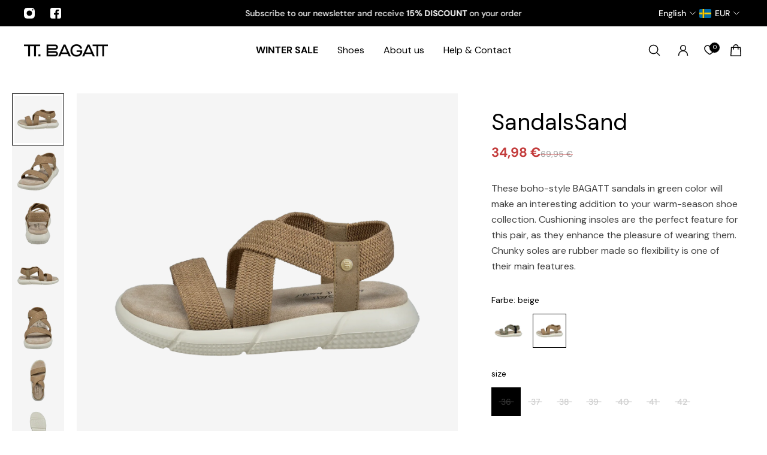

--- FILE ---
content_type: text/html; charset=utf-8
request_url: https://tt.bagatt.com/en-se/products/sandale-beige-d31-a7880-6955-5314
body_size: 68792
content:
<!doctype html>
<html lang='en'>
  <head><script>
    window.dataLayer = window.dataLayer || [];
    !function() {
		
			  window.dataLayer.push({
				  "visitorType": "Guest",
			  });
		  
	}(0)

    //Event ID Generator
    window.temp_track_store = window.temp_track_store || {};
    window.temp_track_store.event_id = window.temp_track_store.event_id || {};
    window.temp_track_store.generateEventId = function (event) {
        var length = 15
        var result = '';
        var characters = 'ABCDEFGHIJKLMNOPQRSTUVWXYZabcdefghijklmnopqrstuvwxyz0123456789';
        var charactersLength = characters.length;
        for ( var i = 0; i < length; i++ ) {
            result += characters.charAt(Math.floor(Math.random() * charactersLength));
        }
        return event+'_'+result+'_'+new Date().getTime();
    }

    var generateEventId = window.temp_track_store.generateEventId;
    
    //Page View
    window.temp_track_store.event_id['gtm.js'] = generateEventId('gtm.js');
    //Dom Ready
    window.temp_track_store.event_id['gtm.dom'] = generateEventId('gtm.dom');
    //Window Loaded
    window.temp_track_store.event_id['gtm.load'] = generateEventId('gtm.load');



      

   var product = {"id":8007962657006,"title":"SandalsSand","handle":"sandale-beige-d31-a7880-6955-5314","description":"These boho-style BAGATT sandals in green color will make an interesting addition to your warm-season shoe collection. Cushioning insoles are the perfect feature for this pair, as they enhance the pleasure of wearing them. Chunky soles are rubber made so flexibility is one of their main features.","published_at":"2023-03-20T13:04:13+01:00","created_at":"2023-02-02T12:18:10+01:00","vendor":"BAGATT woman","type":"Sandale","tags":["Category:Sandale","ColorCode:5314","ColorGroup:beige","ColorPrimary:Sand","Fastner:Elastisch","Formality:Medium","Gender:Woman","Nicht lieferbar","QuickFix","Season:SS23","spo-default","spo-disabled","spo-notify-me-enabled"],"price":3498,"price_min":3498,"price_max":3498,"available":false,"price_varies":false,"compare_at_price":6995,"compare_at_price_min":6995,"compare_at_price_max":6995,"compare_at_price_varies":false,"variants":[{"id":44018065178862,"title":"36","option1":"36","option2":null,"option3":null,"sku":"D31-A7880-6955-5314-36","requires_shipping":true,"taxable":true,"featured_image":null,"available":false,"name":"SandalsSand - 36","public_title":"36","options":["36"],"price":3498,"weight":0,"compare_at_price":6995,"inventory_management":"shopify","barcode":"4067266024399","requires_selling_plan":false,"selling_plan_allocations":[],"quantity_rule":{"min":1,"max":null,"increment":1}},{"id":44018065211630,"title":"37","option1":"37","option2":null,"option3":null,"sku":"D31-A7880-6955-5314-37","requires_shipping":true,"taxable":true,"featured_image":null,"available":false,"name":"SandalsSand - 37","public_title":"37","options":["37"],"price":3498,"weight":0,"compare_at_price":6995,"inventory_management":"shopify","barcode":"4067266024405","requires_selling_plan":false,"selling_plan_allocations":[],"quantity_rule":{"min":1,"max":null,"increment":1}},{"id":44018065244398,"title":"38","option1":"38","option2":null,"option3":null,"sku":"D31-A7880-6955-5314-38","requires_shipping":true,"taxable":true,"featured_image":null,"available":false,"name":"SandalsSand - 38","public_title":"38","options":["38"],"price":3498,"weight":0,"compare_at_price":6995,"inventory_management":"shopify","barcode":"4067266024412","requires_selling_plan":false,"selling_plan_allocations":[],"quantity_rule":{"min":1,"max":null,"increment":1}},{"id":44018065277166,"title":"39","option1":"39","option2":null,"option3":null,"sku":"D31-A7880-6955-5314-39","requires_shipping":true,"taxable":true,"featured_image":null,"available":false,"name":"SandalsSand - 39","public_title":"39","options":["39"],"price":3498,"weight":0,"compare_at_price":6995,"inventory_management":"shopify","barcode":"4067266024429","requires_selling_plan":false,"selling_plan_allocations":[],"quantity_rule":{"min":1,"max":null,"increment":1}},{"id":44018065309934,"title":"40","option1":"40","option2":null,"option3":null,"sku":"D31-A7880-6955-5314-40","requires_shipping":true,"taxable":true,"featured_image":null,"available":false,"name":"SandalsSand - 40","public_title":"40","options":["40"],"price":3498,"weight":0,"compare_at_price":6995,"inventory_management":"shopify","barcode":"4067266024436","requires_selling_plan":false,"selling_plan_allocations":[],"quantity_rule":{"min":1,"max":null,"increment":1}},{"id":44018065342702,"title":"41","option1":"41","option2":null,"option3":null,"sku":"D31-A7880-6955-5314-41","requires_shipping":true,"taxable":true,"featured_image":null,"available":false,"name":"SandalsSand - 41","public_title":"41","options":["41"],"price":3498,"weight":0,"compare_at_price":6995,"inventory_management":"shopify","barcode":"4067266024443","requires_selling_plan":false,"selling_plan_allocations":[],"quantity_rule":{"min":1,"max":null,"increment":1}},{"id":44018065375470,"title":"42","option1":"42","option2":null,"option3":null,"sku":"D31-A7880-6955-5314-42","requires_shipping":true,"taxable":true,"featured_image":null,"available":false,"name":"SandalsSand - 42","public_title":"42","options":["42"],"price":3498,"weight":0,"compare_at_price":6995,"inventory_management":"shopify","barcode":"4067266024450","requires_selling_plan":false,"selling_plan_allocations":[],"quantity_rule":{"min":1,"max":null,"increment":1}}],"images":["\/\/tt.bagatt.com\/cdn\/shop\/products\/D31-A7880-6955-5314_002.png?v=1675349643","\/\/tt.bagatt.com\/cdn\/shop\/products\/D31-A7880-6955-5314_001.png?v=1675349643","\/\/tt.bagatt.com\/cdn\/shop\/products\/D31-A7880-6955-5314_003.png?v=1675349643","\/\/tt.bagatt.com\/cdn\/shop\/products\/D31-A7880-6955-5314_004.png?v=1675349643","\/\/tt.bagatt.com\/cdn\/shop\/products\/D31-A7880-6955-5314_005.png?v=1675349643","\/\/tt.bagatt.com\/cdn\/shop\/products\/D31-A7880-6955-5314_d.png?v=1675349643","\/\/tt.bagatt.com\/cdn\/shop\/products\/D31-A7880-6955-5314_s.png?v=1675349643"],"featured_image":"\/\/tt.bagatt.com\/cdn\/shop\/products\/D31-A7880-6955-5314_002.png?v=1675349643","options":["size"],"media":[{"alt":null,"id":31418610024686,"position":1,"preview_image":{"aspect_ratio":1.0,"height":2000,"width":2000,"src":"\/\/tt.bagatt.com\/cdn\/shop\/products\/D31-A7880-6955-5314_002.png?v=1675349643"},"aspect_ratio":1.0,"height":2000,"media_type":"image","src":"\/\/tt.bagatt.com\/cdn\/shop\/products\/D31-A7880-6955-5314_002.png?v=1675349643","width":2000},{"alt":null,"id":31418610057454,"position":2,"preview_image":{"aspect_ratio":1.0,"height":2000,"width":2000,"src":"\/\/tt.bagatt.com\/cdn\/shop\/products\/D31-A7880-6955-5314_001.png?v=1675349643"},"aspect_ratio":1.0,"height":2000,"media_type":"image","src":"\/\/tt.bagatt.com\/cdn\/shop\/products\/D31-A7880-6955-5314_001.png?v=1675349643","width":2000},{"alt":null,"id":31418610090222,"position":3,"preview_image":{"aspect_ratio":1.0,"height":2000,"width":2000,"src":"\/\/tt.bagatt.com\/cdn\/shop\/products\/D31-A7880-6955-5314_003.png?v=1675349643"},"aspect_ratio":1.0,"height":2000,"media_type":"image","src":"\/\/tt.bagatt.com\/cdn\/shop\/products\/D31-A7880-6955-5314_003.png?v=1675349643","width":2000},{"alt":null,"id":31418610122990,"position":4,"preview_image":{"aspect_ratio":1.0,"height":2000,"width":2000,"src":"\/\/tt.bagatt.com\/cdn\/shop\/products\/D31-A7880-6955-5314_004.png?v=1675349643"},"aspect_ratio":1.0,"height":2000,"media_type":"image","src":"\/\/tt.bagatt.com\/cdn\/shop\/products\/D31-A7880-6955-5314_004.png?v=1675349643","width":2000},{"alt":null,"id":31418610155758,"position":5,"preview_image":{"aspect_ratio":1.0,"height":2000,"width":2000,"src":"\/\/tt.bagatt.com\/cdn\/shop\/products\/D31-A7880-6955-5314_005.png?v=1675349643"},"aspect_ratio":1.0,"height":2000,"media_type":"image","src":"\/\/tt.bagatt.com\/cdn\/shop\/products\/D31-A7880-6955-5314_005.png?v=1675349643","width":2000},{"alt":null,"id":31418610188526,"position":6,"preview_image":{"aspect_ratio":1.0,"height":2000,"width":2000,"src":"\/\/tt.bagatt.com\/cdn\/shop\/products\/D31-A7880-6955-5314_d.png?v=1675349643"},"aspect_ratio":1.0,"height":2000,"media_type":"image","src":"\/\/tt.bagatt.com\/cdn\/shop\/products\/D31-A7880-6955-5314_d.png?v=1675349643","width":2000},{"alt":null,"id":31418610221294,"position":7,"preview_image":{"aspect_ratio":1.0,"height":2000,"width":2000,"src":"\/\/tt.bagatt.com\/cdn\/shop\/products\/D31-A7880-6955-5314_s.png?v=1675349643"},"aspect_ratio":1.0,"height":2000,"media_type":"image","src":"\/\/tt.bagatt.com\/cdn\/shop\/products\/D31-A7880-6955-5314_s.png?v=1675349643","width":2000}],"requires_selling_plan":false,"selling_plan_groups":[],"content":"These boho-style BAGATT sandals in green color will make an interesting addition to your warm-season shoe collection. Cushioning insoles are the perfect feature for this pair, as they enhance the pleasure of wearing them. Chunky soles are rubber made so flexibility is one of their main features."};
    
            function getCurrentVariant(form,id) {
                var selectId;
                if (id !== undefined) {
                    selectId = id;
                } else {
                    var selects = []
                if (typeof form !== 'undefined') {
                    selects = form.querySelectorAll('[name="id"]');
                } else {
                    selects = document.querySelectorAll('form[action^="/cart/add"] select[name="id"]');
                }
                if (!selects.length) return product.variants[0];
                    selectedId = selects[0].value;
                }
                if (!/^[0-9]+$/.test(selectedId)) return product.variants[0];
                return product.variants.filter(function(variant) {
                    return variant.id == selectedId;
                })[0];
            }
    
            var variant = getCurrentVariant();
    
            if (variant) {
                window.dataLayer.push({
                    "VariantCompareAtPrice": variant.compare_at_price / 100,
                    "VariantPrice": variant.price / 100,
                    "VariantInventoryQuantity": variant.inventory_quantity,
                    "shopifyProductId": "shopify_DE_8007962657006_" + ((variant && variant.id) || "")
                });
            }
            var event_id = generateEventId('productDetailView');
            window.temp_track_store.event_id['productDetailView'] = event_id;
            window.dataLayer.push({
                "event": "productDetailView",
                "ecommerce": {
                    "currencyCode": "EUR",
                    "detail": {
                        "products": [{
                            "name": product.title.replace("'", ''),
                            "id": ((variant && variant.id) || ""),
                            'sku': ((variant && variant.sku) || ""),
                            "productId": product.id,
                            "variantId": ((variant && variant.id) || ""),
                            "shopifyId": "shopify_DE_8007962657006_" + ((variant && variant.id) || ""),
                            "price": product.price / 100,
                            "brand": product.vendor.replace("'", ''),
                            "variant": (variant && variant.title && (variant.title.replace("'", '')) || ""),
                            
                        }]
                    }
                },
                "event_id": event_id,
            });
    
            var handleVariantChange = function(event,id) {
                var variant = getCurrentVariant(undefined, id);
                
                var event_id = generateEventId('productDetailView');
                window.temp_track_store.event_id['productDetailView'] = event_id;
                window.dataLayer.push({
                    "event": "productDetailView",
                    "ecommerce": {
                        "currencyCode": "EUR",
                        "detail": {
                            "products": [{
                                "name": product.title.replace("'", ''),
                                "id": ((variant && variant.id) || ""),
                                "sku": ((variant && variant.sku) || ""),
                                "productId": product.id,
                                "variantId": ((variant && variant.id) || ""),
                                "shopifyId": "shopify_DE_8007962657006_" + ((variant && variant.id) || ""),
                                "price": product.price / 100,
                                "brand": product.vendor.replace("'", ''),
                                "variant": (variant && variant.title && (variant.title.replace("'", '')) || ""),
                                
                            }]
                        }
                    },
                    "event_id": event_id,
                });
    
                
                if (variant) {
                    window.dataLayer.push({
                        "VariantCompareAtPrice": variant.compare_at_price / 100,
                        "VariantPrice": variant.price / 100,
                        "VariantInventoryQuantity": variant.inventory_quantity,
                        "shopifyProductId": "shopify_DE_8007962657006_" + ((variant && variant.id) || "")
                    });
                }
            };
    
                
                Array.from(document.querySelectorAll('.product__selectors input')).forEach(function(e) {
                    e.addEventListener('click', function(event) {
                        setTimeout(function() {
                            var id = window.location.href;
                                id = id.match(/variant=([0-9]*)/);
                                if (id === null) return;
                                id = id[1];
                                handleVariantChange(id);
                        },400)
                    })
                });
    

</script><!-- Google Tag Manager blocking script from GDPR/CCPA Compliance + Cookie Management App -->
<script id="gdpr-gtm-blocking-script">
    let isGTMExecuted = false;
    function executeGTM() {
      if(!isGTMExecuted) {
        // The content of Google Tag Manager script goes here
(function(w,d,s,l,i){w[l]=w[l]||[];w[l].push({'gtm.start':
    new Date().getTime(),event:'gtm.js', event_id: window.temp_track_store.event_id['gtm.js']});var f=d.getElementsByTagName(s)[0],
    j=d.createElement(s),dl=l!='dataLayer'?'&l='+l:'';j.async=true;j.src=
    'https://tm.bugatti-shoes.com/gtm.js?id='+i+dl;f.parentNode.insertBefore(j,f);
    })(window,document,'script','dataLayer','GTM-M5ZTTN8');
        isGTMExecuted = true;
      }
    }
    function checkConsentForGTM(adittionalChecks = 0) {  
      let cpdCookie=(document.cookie.match(/^(?:.*;)?\s*cookieconsent_preferences_disabled(\s*=\s*([^;]+)?)(?:.*)?$/)||[,null])[1];
      if(cpdCookie != null) {
        if(parseInt(cpdCookie.indexOf('marketing')) === -1 && parseInt(cpdCookie.indexOf('analytics')) === -1) {
          executeGTM();
        }
      } else {
        let gdprCache = localStorage.getItem('gdprCache') ? JSON.parse(localStorage.getItem('gdprCache')) : null;
        let gdprCacheConsentSettings = gdprCache && gdprCache.getCookieConsentSettings ? JSON.parse(gdprCache.getCookieConsentSettings) : null;
        let gdprCacheCountryDetection = gdprCache && gdprCache.countryDetection ? JSON.parse(gdprCache.countryDetection) : null;
        let ccsCookie = (document.cookie.match(/^(?:.*;)?\s*cookieconsent_status\s*=\s*([^;]+)(?:.*)?$/)||[,null])[1];
        if((gdprCacheConsentSettings || (gdprCacheCountryDetection && gdprCacheCountryDetection.disable === '1')) && !ccsCookie) {
          if((gdprCacheConsentSettings && gdprCacheConsentSettings.status === 'disabled') || gdprCacheCountryDetection.disable === '1'){
            executeGTM();
          } else {
            let initPreferences = parseInt(gdprCacheConsentSettings.checkboxes_behavior);
            if(initPreferences === 1 || initPreferences === 4) {
              executeGTM();
            }
          }
        } else {
          if (adittionalChecks > 0) {
            setTimeout(function() {
              checkConsentForGTM(adittionalChecks - 1);
            }, 1000);
          } else {
            executeGTM();
          }
        }
      }
    }

    checkConsentForGTM(3);
</script><meta charset='utf-8'>
    <meta http-equiv='X-UA-Compatible' content='IE=edge'>
    <meta name='viewport' content='width=device-width,initial-scale=1'>
    <meta name='theme-color' content='primary'>
    <meta name="google-site-verification" content="A0nR2nmRRLiFQnAamdjAWTjCDhPSJ8C79Ud4FKcQIJI" /><meta name='description' content='Experience airy-light comfort! Comfortable fit, soft upper material, and perfect cushioning for stylish summer days. Discover your favorite now!'><link rel='icon' type='image/png' href='//tt.bagatt.com/cdn/shop/files/BAGATT_Logo_-_Kopie_e057b423-4cf2-4559-9622-d75573848d0b.png?crop=center&height=32&v=1757683127&width=32'><meta property='og:site_name' content='TT.BAGATT'>
<meta property='og:url' content='https://tt.bagatt.com/en-se/products/sandale-beige-d31-a7880-6955-5314'>
<meta property='og:title' content='TT.BAGATT Beige Sandals | Comfort and Style for the Summer'>
<meta property='og:type' content='product'>
<meta property='og:description' content='Experience airy-light comfort! Comfortable fit, soft upper material, and perfect cushioning for stylish summer days. Discover your favorite now!'><meta
    property='og:image'
    content='http://tt.bagatt.com/cdn/shop/products/D31-A7880-6955-5314_002.png?crop=center&height=2000&v=1675349643&width=2000'
  >
  <meta
    property='og:image:secure_url'
    content='https://tt.bagatt.com/cdn/shop/products/D31-A7880-6955-5314_002.png?crop=center&height=2000&v=1675349643&width=2000'
  >
  <meta property='og:image:width' content='2000'>
  <meta property='og:image:height' content='2000'><meta property='og:price:amount' content='34,98'>
  <meta property='og:price:currency' content='EUR'><meta name='twitter:card' content='summary_large_image'>
<meta name='twitter:title' content='TT.BAGATT Beige Sandals | Comfort and Style for the Summer'>
<meta name='twitter:description' content='Experience airy-light comfort! Comfortable fit, soft upper material, and perfect cushioning for stylish summer days. Discover your favorite now!'>

    












  
  




<link rel="canonical" href="https://tt.bagatt.com/en-se/products/sandale-beige-d31-a7880-6955-5314">

    <link rel='preconnect' href='https://cdn.shopify.com' crossorigin>
    <link rel='preconnect' href='https://fonts.shopifycdn.com' crossorigin>

    <title>
      TT.BAGATT Beige Sandals | Comfort and Style for the Summer</title>

    <style data-shopify>:root{/* product card */--gsc-product-card-title-font-family:"DM Sans", sans-serif;--gsc-product-card-title-font-style:normal;--gsc-product-card-title-font-weight:400;--gsc-product-card-title-transform:normal;--gsc-product-card-title-letter-spacing:0px;--gsc-product-card-title-font-size:calc(1.4rem * 1.1);--gsc-product-card-title-line-height:calc(22 / 14);--gsc-product-card-price-font-family:"DM Sans", sans-serif;--gsc-product-card-price-font-size:var(--gsc-product-card-price-font-size-md);--gsc-product-card-price-line-height:var(--gsc-product-card-price-line-height-md);--gsc-product-card-price-font-weight:400;--gsc-product-sale-badge-background:rgba(195, 59, 59, 1.0); --gsc-product-sale-badge-color:rgba(255, 255, 255, 1.0);--gsc-product-sold-out-badge-background:rgb(255, 253, 245);--gsc-product-sold-out-badge-color:20, 20, 22;--gsc-product-custom-badge-1-background:rgba(255, 253, 245, 1.0);--gsc-product-custom-badge-1-color:rgba(59, 57, 51, 1.0);--gsc-product-custom-badge-2-background:rgba(93, 84, 163, 1.0);--gsc-product-custom-badge-2-color:rgba(255, 255, 255, 1.0);--gsc-product-custom-badge-3-background:rgba(163, 103, 84, 1.0);--gsc-product-custom-badge-3-color:rgba(255, 255, 255, 1.0);--gsc-rating-stars-color:#f49a13;/* product and product card badges */--gsc-product-highlight-price-color:rgba(195, 59, 59, 1.0);--gsc-product-sale-amount-badge-background:rgba(195, 59, 59, 1.0);--gsc-product-sale-amount-badge-color:rgba(255, 255, 255, 1.0);/* cart icon in header */--gsc-header-cart-icon-background-color:#000000;--gsc-header-cart-icon-text-color:#ffffff;/* shipping bar */--gsc-free-shipping-bar-message-color:#141416;--gsc-free-shipping-bar-size:6px;--gsc-free-shipping-bar-bg-high:59, 57, 51;--gsc-free-shipping-bar-color:linear-gradient(90deg, rgba(255, 167, 35, 1), rgba(165, 255, 51, 1) 100%);/* headings */--gsc-headings-font-family:"DM Sans", sans-serif;--gsc-headings-font-style:normal;--gsc-headings-font-weight:400;--gsc-headings-text-transform:normal;--gsc-headings-letter-spacing:0px;--gsc-headings-word-spacing:0rem;--gsc-headings-font-scale:1.0;/* body text */--gsc-body-font-family:"DM Sans", sans-serif;--gsc-body-font-style:normal;--gsc-body-font-weight:400;--gsc-body-font-scale:1.0;--gsc-body-font-opacity:75%;--gsc-body-font-letter-spacing:0px;/* button */--gsc-button-font-family:"DM Sans", sans-serif;--gsc-button-font-style:normal;--gsc-button-font-weight:400;--gsc-button-letter-spacing:0px;--gsc-button-font-size:calc(1.4rem * 1.1);--gsc-button-line-height:calc(22 / 14);--gsc-button-text-transform:normal;/* menu */--gsc-menu-font-family:"DM Sans", sans-serif;--gsc-menu-font-style:normal;--gsc-menu-font-weight:400;--gsc-menu-font-letter-spacing:0px;--gsc-menu-font-size:calc(var(--gsc-fz-11) * 1.0);--gsc-drawer-menu-font-size:calc(var(--gsc-fz-11) * 1.0);--gsc-drawer-menu-font-letter-spacing:0px;--gsc-menu-line-height:calc(24 / 16);--gsc-menu-text-transform:normal;/* header icons */--gsc-header-icons-font-family:"DM Sans", sans-serif;--gsc-header-icons-font-style:normal;--gsc-header-icons-font-weight:400;--gsc-header-icons-font-letter-spacing:0px;--gsc-header-icons-font-size:calc(var(--gsc-fz-11) * 1.0);--gsc-header-icons-line-height:calc(var(--gsc-header-icons-font-size) * 1.5);--gsc-header-icons-gap:calc(10px * 1.0);--gsc-header-icons-text-transform:normal;/* icons */--gsc-blockquote-icon:url(//tt.bagatt.com/cdn/shop/t/25/assets/blockquote-icon_small.png?v=135287403125014426651751360701);/* container */--gsc-page-width:2560px;--gsc-aside-padding-size:20px;--gsc-modals-and-header-paddings:min(20px, 20px);/* drawers and modals */--gsc-drawer-transition-duration:0.5s;--gsc-drawer-transition-timing:cubic-bezier(0.24, 0.25, 0, 1);--gsc-drawer-modal-shadow:none;--gsc-default-card-image-ratio:var(--gsc-portrait-image-ratio);--gsc-default-card-image-ratio-numeric:var(--gsc-portrait-image-ratio-numeric);--gsc-default-shape-fill-mode:cover;}body{--gsc-overlay-color:20 20 22 / 1.0;--gsc-overlay-opacity:80%;--gsc-overlay-blur:0.0px;}.color-default{--gsc-text-color:0, 0, 0;--gsc-background-color:255, 255, 255;--gsc-foreground-color:255, 255, 255;--gsc-border-color:214, 210, 196;--gsc-button-background-color:0, 0, 0;--gsc-button-text-color:255, 255, 255;--gsc-outline-button-background-color:255, 255, 255;--gsc-outline-button-text-color:20, 20, 22;--gsc-image-opacity-color:0, 0, 0;--gsc-text-color-100:#000000;--gsc-background-color-100:#ffffff;--gsc-foreground-color-100:#ffffff;--gsc-border-color-100:#d6d2c4;--gsc-button-background-color-100:#000000;--gsc-button-text-color-100:#ffffff;--gsc-outline-button-background-color-100:#ffffff;--gsc-outline-button-text-color-100:#141416;}body,.color-primary{--gsc-text-color:0, 0, 0;--gsc-background-color:255, 255, 255;--gsc-foreground-color:255, 255, 255;--gsc-border-color:214, 210, 196;--gsc-button-background-color:0, 0, 0;--gsc-button-text-color:255, 255, 255;--gsc-outline-button-background-color:255, 255, 255;--gsc-outline-button-text-color:20, 20, 22;--gsc-image-opacity-color:0, 0, 0;--gsc-text-color-100:#000000;--gsc-background-color-100:#ffffff;--gsc-foreground-color-100:#ffffff;--gsc-border-color-100:#d6d2c4;--gsc-button-background-color-100:#000000;--gsc-button-text-color-100:#ffffff;--gsc-outline-button-background-color-100:#ffffff;--gsc-outline-button-text-color-100:#141416;}.color-secondary{--gsc-text-color:20, 20, 22;--gsc-background-color:245, 245, 245;--gsc-foreground-color:255, 255, 255;--gsc-border-color:217, 217, 217;--gsc-button-background-color:20, 20, 22;--gsc-button-text-color:255, 255, 255;--gsc-outline-button-background-color:255, 255, 255;--gsc-outline-button-text-color:20, 20, 22;--gsc-image-opacity-color:0, 0, 0;--gsc-text-color-100:#141416;--gsc-background-color-100:#f5f5f5;--gsc-foreground-color-100:#ffffff;--gsc-border-color-100:#d9d9d9;--gsc-button-background-color-100:#141416;--gsc-button-text-color-100:#ffffff;--gsc-outline-button-background-color-100:#ffffff;--gsc-outline-button-text-color-100:#141416;}.color-custom-1{--gsc-text-color:255, 253, 245;--gsc-background-color:34, 34, 34;--gsc-foreground-color:45, 45, 45;--gsc-border-color:73, 73, 73;--gsc-button-background-color:240, 255, 46;--gsc-button-text-color:34, 34, 34;--gsc-outline-button-background-color:240, 255, 46;--gsc-outline-button-text-color:240, 255, 46;--gsc-image-opacity-color:34, 34, 34;--gsc-text-color-100:#fffdf5;--gsc-background-color-100:#222222;--gsc-foreground-color-100:#2D2D2D;--gsc-border-color-100:#494949;--gsc-button-background-color-100:#f0ff2e;--gsc-button-text-color-100:#222222;--gsc-outline-button-background-color-100:#f0ff2e;--gsc-outline-button-text-color-100:#f0ff2e;}.color-custom-2{--gsc-text-color:59, 57, 51;--gsc-background-color:249, 255, 46;--gsc-foreground-color:255, 231, 19;--gsc-border-color:255, 239, 95;--gsc-button-background-color:135, 41, 255;--gsc-button-text-color:249, 255, 46;--gsc-outline-button-background-color:135, 41, 255;--gsc-outline-button-text-color:135, 41, 255;--gsc-image-opacity-color:249, 255, 46;--gsc-text-color-100:#3b3933;--gsc-background-color-100:#f9ff2e;--gsc-foreground-color-100:#ffe713;--gsc-border-color-100:#ffef5f;--gsc-button-background-color-100:#8729ff;--gsc-button-text-color-100:#f9ff2e;--gsc-outline-button-background-color-100:#8729ff;--gsc-outline-button-text-color-100:#8729ff;}.color-custom-3{--gsc-text-color:243, 252, 129;--gsc-background-color:61, 70, 48;--gsc-foreground-color:37, 40, 43;--gsc-border-color:55, 62, 45;--gsc-button-background-color:255, 191, 26;--gsc-button-text-color:61, 70, 48;--gsc-outline-button-background-color:255, 191, 26;--gsc-outline-button-text-color:255, 191, 26;--gsc-image-opacity-color:44, 69, 52;--gsc-text-color-100:#f3fc81;--gsc-background-color-100:#3d4630;--gsc-foreground-color-100:#25282b;--gsc-border-color-100:#373e2d;--gsc-button-background-color-100:#ffbf1a;--gsc-button-text-color-100:#3d4630;--gsc-outline-button-background-color-100:#ffbf1a;--gsc-outline-button-text-color-100:#ffbf1a;}.color-white{--gsc-text-color:255, 255, 255;--gsc-background-color:0, 0, 0;--gsc-foreground-color:0, 0, 0;--gsc-border-color:57, 73, 70;--gsc-button-background-color:255, 255, 255;--gsc-button-text-color:37, 50, 48;--gsc-outline-button-background-color:255, 255, 255;--gsc-outline-button-text-color:255, 255, 255;--gsc-image-opacity-color:22, 25, 25;--gsc-text-color-100:#ffffff;--gsc-background-color-100:#000000;--gsc-foreground-color-100:#000000;--gsc-border-color-100:#394946;--gsc-button-background-color-100:#ffffff;--gsc-button-text-color-100:#253230;--gsc-outline-button-background-color-100:#ffffff;--gsc-outline-button-text-color-100:#ffffff;}.color-black{--gsc-text-color:54, 52, 46;--gsc-background-color:247, 209, 73;--gsc-foreground-color:254, 250, 232;--gsc-border-color:255, 229, 136;--gsc-button-background-color:255, 131, 41;--gsc-button-text-color:255, 255, 255;--gsc-outline-button-background-color:255, 131, 41;--gsc-outline-button-text-color:255, 131, 41;--gsc-image-opacity-color:255, 206, 30;--gsc-text-color-100:#36342e;--gsc-background-color-100:#f7d149;--gsc-foreground-color-100:#fefae8;--gsc-border-color-100:#ffe588;--gsc-button-background-color-100:#ff8329;--gsc-button-text-color-100:#ffffff;--gsc-outline-button-background-color-100:#ff8329;--gsc-outline-button-text-color-100:#ff8329;}.color-custom-5{--gsc-text-color:82, 100, 124;--gsc-background-color:233, 233, 233;--gsc-foreground-color:0, 0, 0;--gsc-border-color:0, 0, 0;--gsc-button-background-color:0, 0, 0;--gsc-button-text-color:0, 0, 0;--gsc-outline-button-background-color:0, 0, 0;--gsc-outline-button-text-color:0, 0, 0;--gsc-image-opacity-color:0, 0, 0;--gsc-text-color-100:#52647c;--gsc-background-color-100:#e9e9e9;--gsc-foreground-color-100:rgba(0,0,0,0);--gsc-border-color-100:rgba(0,0,0,0);--gsc-button-background-color-100:rgba(0,0,0,0);--gsc-button-text-color-100:rgba(0,0,0,0);--gsc-outline-button-background-color-100:rgba(0,0,0,0);--gsc-outline-button-text-color-100:rgba(0,0,0,0);}</style> 
    <link href="//tt.bagatt.com/cdn/shop/t/25/assets/bundle.js?v=142931920309704424331752768461" as="script" rel="preload">
    <link href="//tt.bagatt.com/cdn/shop/t/25/assets/bundle.css?v=170742735789909761921763729137" rel="stylesheet" type="text/css" media="all" />
    <link href="//tt.bagatt.com/cdn/shop/t/25/assets/custom.css?v=37272840273327931481768217267" rel="stylesheet" type="text/css" media="all" />
    <link rel='preload' as='font' href='//tt.bagatt.com/cdn/fonts/dm_sans/dmsans_n4.ec80bd4dd7e1a334c969c265873491ae56018d72.woff2' type='font/woff2' crossorigin><style data-shopify>
    @font-face {
  font-family: "DM Sans";
  font-weight: 400;
  font-style: normal;
  font-display: swap;
  src: url("//tt.bagatt.com/cdn/fonts/dm_sans/dmsans_n4.ec80bd4dd7e1a334c969c265873491ae56018d72.woff2") format("woff2"),
       url("//tt.bagatt.com/cdn/fonts/dm_sans/dmsans_n4.87bdd914d8a61247b911147ae68e754d695c58a6.woff") format("woff");
}


    @font-face {
  font-family: "DM Sans";
  font-weight: 300;
  font-style: normal;
  font-display: swap;
  src: url("//tt.bagatt.com/cdn/fonts/dm_sans/dmsans_n3.d218434bb518134511e5205d90c23cfb8a1b261b.woff2") format("woff2"),
       url("//tt.bagatt.com/cdn/fonts/dm_sans/dmsans_n3.0c324a11de656e0e3f656188ad5de9ff34f70c04.woff") format("woff");
}

    @font-face {
  font-family: "DM Sans";
  font-weight: 400;
  font-style: normal;
  font-display: swap;
  src: url("//tt.bagatt.com/cdn/fonts/dm_sans/dmsans_n4.ec80bd4dd7e1a334c969c265873491ae56018d72.woff2") format("woff2"),
       url("//tt.bagatt.com/cdn/fonts/dm_sans/dmsans_n4.87bdd914d8a61247b911147ae68e754d695c58a6.woff") format("woff");
}

    @font-face {
  font-family: "DM Sans";
  font-weight: 500;
  font-style: normal;
  font-display: swap;
  src: url("//tt.bagatt.com/cdn/fonts/dm_sans/dmsans_n5.8a0f1984c77eb7186ceb87c4da2173ff65eb012e.woff2") format("woff2"),
       url("//tt.bagatt.com/cdn/fonts/dm_sans/dmsans_n5.9ad2e755a89e15b3d6c53259daad5fc9609888e6.woff") format("woff");
}

    @font-face {
  font-family: "DM Sans";
  font-weight: 600;
  font-style: normal;
  font-display: swap;
  src: url("//tt.bagatt.com/cdn/fonts/dm_sans/dmsans_n6.70a2453ea926d613c6a2f89af05180d14b3a7c96.woff2") format("woff2"),
       url("//tt.bagatt.com/cdn/fonts/dm_sans/dmsans_n6.355605667bef215872257574b57fc097044f7e20.woff") format("woff");
}

    @font-face {
  font-family: "DM Sans";
  font-weight: 700;
  font-style: normal;
  font-display: swap;
  src: url("//tt.bagatt.com/cdn/fonts/dm_sans/dmsans_n7.97e21d81502002291ea1de8aefb79170c6946ce5.woff2") format("woff2"),
       url("//tt.bagatt.com/cdn/fonts/dm_sans/dmsans_n7.af5c214f5116410ca1d53a2090665620e78e2e1b.woff") format("woff");
}


    @font-face {
  font-family: "DM Sans";
  font-weight: 300;
  font-style: italic;
  font-display: swap;
  src: url("//tt.bagatt.com/cdn/fonts/dm_sans/dmsans_i3.cf32206a8995abc7c8c1c761d4057a4728acd370.woff2") format("woff2"),
       url("//tt.bagatt.com/cdn/fonts/dm_sans/dmsans_i3.b485aa24a097d5067a26fc4100ad5d538e05ee39.woff") format("woff");
}

    @font-face {
  font-family: "DM Sans";
  font-weight: 400;
  font-style: italic;
  font-display: swap;
  src: url("//tt.bagatt.com/cdn/fonts/dm_sans/dmsans_i4.b8fe05e69ee95d5a53155c346957d8cbf5081c1a.woff2") format("woff2"),
       url("//tt.bagatt.com/cdn/fonts/dm_sans/dmsans_i4.403fe28ee2ea63e142575c0aa47684d65f8c23a0.woff") format("woff");
}

    @font-face {
  font-family: "DM Sans";
  font-weight: 500;
  font-style: italic;
  font-display: swap;
  src: url("//tt.bagatt.com/cdn/fonts/dm_sans/dmsans_i5.8654104650c013677e3def7db9b31bfbaa34e59a.woff2") format("woff2"),
       url("//tt.bagatt.com/cdn/fonts/dm_sans/dmsans_i5.a0dc844d8a75a4232f255fc600ad5a295572bed9.woff") format("woff");
}

    @font-face {
  font-family: "DM Sans";
  font-weight: 600;
  font-style: italic;
  font-display: swap;
  src: url("//tt.bagatt.com/cdn/fonts/dm_sans/dmsans_i6.b7d5b35c5f29523529e1bf4a3d0de71a44a277b6.woff2") format("woff2"),
       url("//tt.bagatt.com/cdn/fonts/dm_sans/dmsans_i6.9b760cc5bdd17b4de2c70249ba49bd707f27a31b.woff") format("woff");
}

    @font-face {
  font-family: "DM Sans";
  font-weight: 700;
  font-style: italic;
  font-display: swap;
  src: url("//tt.bagatt.com/cdn/fonts/dm_sans/dmsans_i7.52b57f7d7342eb7255084623d98ab83fd96e7f9b.woff2") format("woff2"),
       url("//tt.bagatt.com/cdn/fonts/dm_sans/dmsans_i7.d5e14ef18a1d4a8ce78a4187580b4eb1759c2eda.woff") format("woff");
}

  </style>















    <script>window.performance && window.performance.mark && window.performance.mark('shopify.content_for_header.start');</script><meta name="google-site-verification" content="f5Y1NehDojdCZQqgFzEvMKsvSizI3y5JGxaZLcOm61A">
<meta id="shopify-digital-wallet" name="shopify-digital-wallet" content="/64290488558/digital_wallets/dialog">
<meta name="shopify-checkout-api-token" content="d155cdb3eaa5b2187ce029208d1610c2">
<meta id="in-context-paypal-metadata" data-shop-id="64290488558" data-venmo-supported="false" data-environment="production" data-locale="en_US" data-paypal-v4="true" data-currency="EUR">
<link rel="alternate" hreflang="x-default" href="https://tt.bagatt.com/products/sandale-beige-d31-a7880-6955-5314">
<link rel="alternate" hreflang="de-FR" href="https://tt.bagatt.com/de-fr/products/sandale-beige-d31-a7880-6955-5314">
<link rel="alternate" hreflang="en-FR" href="https://tt.bagatt.com/en-fr/products/sandale-beige-d31-a7880-6955-5314">
<link rel="alternate" hreflang="de-IT" href="https://tt.bagatt.com/de-it/products/sandale-beige-d31-a7880-6955-5314">
<link rel="alternate" hreflang="en-IT" href="https://tt.bagatt.com/en-it/products/sandale-beige-d31-a7880-6955-5314">
<link rel="alternate" hreflang="en-SK" href="https://tt.bagatt.com/en-sk/products/sandale-beige-d31-a7880-6955-5314">
<link rel="alternate" hreflang="de-SK" href="https://tt.bagatt.com/de-sk/products/sandale-beige-d31-a7880-6955-5314">
<link rel="alternate" hreflang="de-BE" href="https://tt.bagatt.com/de-be/products/sandale-beige-d31-a7880-6955-5314">
<link rel="alternate" hreflang="en-BE" href="https://tt.bagatt.com/en-be/products/sandale-beige-d31-a7880-6955-5314">
<link rel="alternate" hreflang="de-DK" href="https://tt.bagatt.com/de-dk/products/sandale-beige-d31-a7880-6955-5314">
<link rel="alternate" hreflang="en-DK" href="https://tt.bagatt.com/en-dk/products/sandale-beige-d31-a7880-6955-5314">
<link rel="alternate" hreflang="en-FI" href="https://tt.bagatt.com/en-fi/products/sandale-beige-d31-a7880-6955-5314">
<link rel="alternate" hreflang="de-FI" href="https://tt.bagatt.com/de-fi/products/sandale-beige-d31-a7880-6955-5314">
<link rel="alternate" hreflang="de-LU" href="https://tt.bagatt.com/de-lu/products/sandale-beige-d31-a7880-6955-5314">
<link rel="alternate" hreflang="en-LU" href="https://tt.bagatt.com/en-lu/products/sandale-beige-d31-a7880-6955-5314">
<link rel="alternate" hreflang="en-NL" href="https://tt.bagatt.com/en-nl/products/sandale-beige-d31-a7880-6955-5314">
<link rel="alternate" hreflang="de-NL" href="https://tt.bagatt.com/de-nl/products/sandale-beige-d31-a7880-6955-5314">
<link rel="alternate" hreflang="de-AT" href="https://tt.bagatt.com/de-at/products/sandale-beige-d31-a7880-6955-5314">
<link rel="alternate" hreflang="en-AT" href="https://tt.bagatt.com/en-at/products/sandale-beige-d31-a7880-6955-5314">
<link rel="alternate" hreflang="en-SE" href="https://tt.bagatt.com/en-se/products/sandale-beige-d31-a7880-6955-5314">
<link rel="alternate" hreflang="de-SE" href="https://tt.bagatt.com/de-se/products/sandale-beige-d31-a7880-6955-5314">
<link rel="alternate" hreflang="de-CH" href="https://tt.bagatt.com/de-ch/products/sandale-beige-d31-a7880-6955-5314">
<link rel="alternate" hreflang="en-CH" href="https://tt.bagatt.com/en-ch/products/sandale-beige-d31-a7880-6955-5314">
<link rel="alternate" hreflang="en-SI" href="https://tt.bagatt.com/en-si/products/sandale-beige-d31-a7880-6955-5314">
<link rel="alternate" hreflang="de-SI" href="https://tt.bagatt.com/de-si/products/sandale-beige-d31-a7880-6955-5314">
<link rel="alternate" hreflang="de-DE" href="https://tt.bagatt.com/products/sandale-beige-d31-a7880-6955-5314">
<link rel="alternate" hreflang="en-DE" href="https://tt.bagatt.com/en/products/sandale-beige-d31-a7880-6955-5314">
<link rel="alternate" type="application/json+oembed" href="https://tt.bagatt.com/en-se/products/sandale-beige-d31-a7880-6955-5314.oembed">
<script async="async" src="/checkouts/internal/preloads.js?locale=en-SE"></script>
<link rel="preconnect" href="https://shop.app" crossorigin="anonymous">
<script async="async" src="https://shop.app/checkouts/internal/preloads.js?locale=en-SE&shop_id=64290488558" crossorigin="anonymous"></script>
<script id="shopify-features" type="application/json">{"accessToken":"d155cdb3eaa5b2187ce029208d1610c2","betas":["rich-media-storefront-analytics"],"domain":"tt.bagatt.com","predictiveSearch":true,"shopId":64290488558,"locale":"en"}</script>
<script>var Shopify = Shopify || {};
Shopify.shop = "bagatt-de.myshopify.com";
Shopify.locale = "en";
Shopify.currency = {"active":"EUR","rate":"1.0"};
Shopify.country = "SE";
Shopify.theme = {"name":"LIVE THEME 4.0.1 UPDATE","id":184797331803,"schema_name":"Aurora","schema_version":"4.0.1","theme_store_id":1770,"role":"main"};
Shopify.theme.handle = "null";
Shopify.theme.style = {"id":null,"handle":null};
Shopify.cdnHost = "tt.bagatt.com/cdn";
Shopify.routes = Shopify.routes || {};
Shopify.routes.root = "/en-se/";</script>
<script type="module">!function(o){(o.Shopify=o.Shopify||{}).modules=!0}(window);</script>
<script>!function(o){function n(){var o=[];function n(){o.push(Array.prototype.slice.apply(arguments))}return n.q=o,n}var t=o.Shopify=o.Shopify||{};t.loadFeatures=n(),t.autoloadFeatures=n()}(window);</script>
<script>
  window.ShopifyPay = window.ShopifyPay || {};
  window.ShopifyPay.apiHost = "shop.app\/pay";
  window.ShopifyPay.redirectState = null;
</script>
<script id="shop-js-analytics" type="application/json">{"pageType":"product"}</script>
<script defer="defer" async type="module" src="//tt.bagatt.com/cdn/shopifycloud/shop-js/modules/v2/client.init-shop-cart-sync_WVOgQShq.en.esm.js"></script>
<script defer="defer" async type="module" src="//tt.bagatt.com/cdn/shopifycloud/shop-js/modules/v2/chunk.common_C_13GLB1.esm.js"></script>
<script defer="defer" async type="module" src="//tt.bagatt.com/cdn/shopifycloud/shop-js/modules/v2/chunk.modal_CLfMGd0m.esm.js"></script>
<script type="module">
  await import("//tt.bagatt.com/cdn/shopifycloud/shop-js/modules/v2/client.init-shop-cart-sync_WVOgQShq.en.esm.js");
await import("//tt.bagatt.com/cdn/shopifycloud/shop-js/modules/v2/chunk.common_C_13GLB1.esm.js");
await import("//tt.bagatt.com/cdn/shopifycloud/shop-js/modules/v2/chunk.modal_CLfMGd0m.esm.js");

  window.Shopify.SignInWithShop?.initShopCartSync?.({"fedCMEnabled":true,"windoidEnabled":true});

</script>
<script>
  window.Shopify = window.Shopify || {};
  if (!window.Shopify.featureAssets) window.Shopify.featureAssets = {};
  window.Shopify.featureAssets['shop-js'] = {"shop-cart-sync":["modules/v2/client.shop-cart-sync_DuR37GeY.en.esm.js","modules/v2/chunk.common_C_13GLB1.esm.js","modules/v2/chunk.modal_CLfMGd0m.esm.js"],"init-fed-cm":["modules/v2/client.init-fed-cm_BucUoe6W.en.esm.js","modules/v2/chunk.common_C_13GLB1.esm.js","modules/v2/chunk.modal_CLfMGd0m.esm.js"],"shop-toast-manager":["modules/v2/client.shop-toast-manager_B0JfrpKj.en.esm.js","modules/v2/chunk.common_C_13GLB1.esm.js","modules/v2/chunk.modal_CLfMGd0m.esm.js"],"init-shop-cart-sync":["modules/v2/client.init-shop-cart-sync_WVOgQShq.en.esm.js","modules/v2/chunk.common_C_13GLB1.esm.js","modules/v2/chunk.modal_CLfMGd0m.esm.js"],"shop-button":["modules/v2/client.shop-button_B_U3bv27.en.esm.js","modules/v2/chunk.common_C_13GLB1.esm.js","modules/v2/chunk.modal_CLfMGd0m.esm.js"],"init-windoid":["modules/v2/client.init-windoid_DuP9q_di.en.esm.js","modules/v2/chunk.common_C_13GLB1.esm.js","modules/v2/chunk.modal_CLfMGd0m.esm.js"],"shop-cash-offers":["modules/v2/client.shop-cash-offers_BmULhtno.en.esm.js","modules/v2/chunk.common_C_13GLB1.esm.js","modules/v2/chunk.modal_CLfMGd0m.esm.js"],"pay-button":["modules/v2/client.pay-button_CrPSEbOK.en.esm.js","modules/v2/chunk.common_C_13GLB1.esm.js","modules/v2/chunk.modal_CLfMGd0m.esm.js"],"init-customer-accounts":["modules/v2/client.init-customer-accounts_jNk9cPYQ.en.esm.js","modules/v2/client.shop-login-button_DJ5ldayH.en.esm.js","modules/v2/chunk.common_C_13GLB1.esm.js","modules/v2/chunk.modal_CLfMGd0m.esm.js"],"avatar":["modules/v2/client.avatar_BTnouDA3.en.esm.js"],"checkout-modal":["modules/v2/client.checkout-modal_pBPyh9w8.en.esm.js","modules/v2/chunk.common_C_13GLB1.esm.js","modules/v2/chunk.modal_CLfMGd0m.esm.js"],"init-shop-for-new-customer-accounts":["modules/v2/client.init-shop-for-new-customer-accounts_BUoCy7a5.en.esm.js","modules/v2/client.shop-login-button_DJ5ldayH.en.esm.js","modules/v2/chunk.common_C_13GLB1.esm.js","modules/v2/chunk.modal_CLfMGd0m.esm.js"],"init-customer-accounts-sign-up":["modules/v2/client.init-customer-accounts-sign-up_CnczCz9H.en.esm.js","modules/v2/client.shop-login-button_DJ5ldayH.en.esm.js","modules/v2/chunk.common_C_13GLB1.esm.js","modules/v2/chunk.modal_CLfMGd0m.esm.js"],"init-shop-email-lookup-coordinator":["modules/v2/client.init-shop-email-lookup-coordinator_CzjY5t9o.en.esm.js","modules/v2/chunk.common_C_13GLB1.esm.js","modules/v2/chunk.modal_CLfMGd0m.esm.js"],"shop-follow-button":["modules/v2/client.shop-follow-button_CsYC63q7.en.esm.js","modules/v2/chunk.common_C_13GLB1.esm.js","modules/v2/chunk.modal_CLfMGd0m.esm.js"],"shop-login-button":["modules/v2/client.shop-login-button_DJ5ldayH.en.esm.js","modules/v2/chunk.common_C_13GLB1.esm.js","modules/v2/chunk.modal_CLfMGd0m.esm.js"],"shop-login":["modules/v2/client.shop-login_B9ccPdmx.en.esm.js","modules/v2/chunk.common_C_13GLB1.esm.js","modules/v2/chunk.modal_CLfMGd0m.esm.js"],"lead-capture":["modules/v2/client.lead-capture_D0K_KgYb.en.esm.js","modules/v2/chunk.common_C_13GLB1.esm.js","modules/v2/chunk.modal_CLfMGd0m.esm.js"],"payment-terms":["modules/v2/client.payment-terms_BWmiNN46.en.esm.js","modules/v2/chunk.common_C_13GLB1.esm.js","modules/v2/chunk.modal_CLfMGd0m.esm.js"]};
</script>
<script>(function() {
  var isLoaded = false;
  function asyncLoad() {
    if (isLoaded) return;
    isLoaded = true;
    var urls = ["\/\/www.powr.io\/powr.js?powr-token=bagatt-de.myshopify.com\u0026external-type=shopify\u0026shop=bagatt-de.myshopify.com","https:\/\/sizechart.apps.avada.io\/scripttag\/avada-size-chart.min.js?shop=bagatt-de.myshopify.com","https:\/\/static.loloyal.com\/loloyal-cend\/entry-js\/boom-cend-loloyal.js?shop=bagatt-de.myshopify.com","https:\/\/cdn.robinpro.gallery\/js\/client.js?v=5ad0431\u0026shop=bagatt-de.myshopify.com"];
    for (var i = 0; i < urls.length; i++) {
      var s = document.createElement('script');
      s.type = 'text/javascript';
      s.async = true;
      s.src = urls[i];
      var x = document.getElementsByTagName('script')[0];
      x.parentNode.insertBefore(s, x);
    }
  };
  if(window.attachEvent) {
    window.attachEvent('onload', asyncLoad);
  } else {
    window.addEventListener('load', asyncLoad, false);
  }
})();</script>
<script id="__st">var __st={"a":64290488558,"offset":3600,"reqid":"602a6660-3c92-4787-9c85-ab86f9c6e7a2-1769615754","pageurl":"tt.bagatt.com\/en-se\/products\/sandale-beige-d31-a7880-6955-5314","u":"9334811cc126","p":"product","rtyp":"product","rid":8007962657006};</script>
<script>window.ShopifyPaypalV4VisibilityTracking = true;</script>
<script id="form-persister">!function(){'use strict';const t='contact',e='new_comment',n=[[t,t],['blogs',e],['comments',e],[t,'customer']],o='password',r='form_key',c=['recaptcha-v3-token','g-recaptcha-response','h-captcha-response',o],s=()=>{try{return window.sessionStorage}catch{return}},i='__shopify_v',u=t=>t.elements[r],a=function(){const t=[...n].map((([t,e])=>`form[action*='/${t}']:not([data-nocaptcha='true']) input[name='form_type'][value='${e}']`)).join(',');var e;return e=t,()=>e?[...document.querySelectorAll(e)].map((t=>t.form)):[]}();function m(t){const e=u(t);a().includes(t)&&(!e||!e.value)&&function(t){try{if(!s())return;!function(t){const e=s();if(!e)return;const n=u(t);if(!n)return;const o=n.value;o&&e.removeItem(o)}(t);const e=Array.from(Array(32),(()=>Math.random().toString(36)[2])).join('');!function(t,e){u(t)||t.append(Object.assign(document.createElement('input'),{type:'hidden',name:r})),t.elements[r].value=e}(t,e),function(t,e){const n=s();if(!n)return;const r=[...t.querySelectorAll(`input[type='${o}']`)].map((({name:t})=>t)),u=[...c,...r],a={};for(const[o,c]of new FormData(t).entries())u.includes(o)||(a[o]=c);n.setItem(e,JSON.stringify({[i]:1,action:t.action,data:a}))}(t,e)}catch(e){console.error('failed to persist form',e)}}(t)}const f=t=>{if('true'===t.dataset.persistBound)return;const e=function(t,e){const n=function(t){return'function'==typeof t.submit?t.submit:HTMLFormElement.prototype.submit}(t).bind(t);return function(){let t;return()=>{t||(t=!0,(()=>{try{e(),n()}catch(t){(t=>{console.error('form submit failed',t)})(t)}})(),setTimeout((()=>t=!1),250))}}()}(t,(()=>{m(t)}));!function(t,e){if('function'==typeof t.submit&&'function'==typeof e)try{t.submit=e}catch{}}(t,e),t.addEventListener('submit',(t=>{t.preventDefault(),e()})),t.dataset.persistBound='true'};!function(){function t(t){const e=(t=>{const e=t.target;return e instanceof HTMLFormElement?e:e&&e.form})(t);e&&m(e)}document.addEventListener('submit',t),document.addEventListener('DOMContentLoaded',(()=>{const e=a();for(const t of e)f(t);var n;n=document.body,new window.MutationObserver((t=>{for(const e of t)if('childList'===e.type&&e.addedNodes.length)for(const t of e.addedNodes)1===t.nodeType&&'FORM'===t.tagName&&a().includes(t)&&f(t)})).observe(n,{childList:!0,subtree:!0,attributes:!1}),document.removeEventListener('submit',t)}))}()}();</script>
<script integrity="sha256-4kQ18oKyAcykRKYeNunJcIwy7WH5gtpwJnB7kiuLZ1E=" data-source-attribution="shopify.loadfeatures" defer="defer" src="//tt.bagatt.com/cdn/shopifycloud/storefront/assets/storefront/load_feature-a0a9edcb.js" crossorigin="anonymous"></script>
<script crossorigin="anonymous" defer="defer" src="//tt.bagatt.com/cdn/shopifycloud/storefront/assets/shopify_pay/storefront-65b4c6d7.js?v=20250812"></script>
<script data-source-attribution="shopify.dynamic_checkout.dynamic.init">var Shopify=Shopify||{};Shopify.PaymentButton=Shopify.PaymentButton||{isStorefrontPortableWallets:!0,init:function(){window.Shopify.PaymentButton.init=function(){};var t=document.createElement("script");t.src="https://tt.bagatt.com/cdn/shopifycloud/portable-wallets/latest/portable-wallets.en.js",t.type="module",document.head.appendChild(t)}};
</script>
<script data-source-attribution="shopify.dynamic_checkout.buyer_consent">
  function portableWalletsHideBuyerConsent(e){var t=document.getElementById("shopify-buyer-consent"),n=document.getElementById("shopify-subscription-policy-button");t&&n&&(t.classList.add("hidden"),t.setAttribute("aria-hidden","true"),n.removeEventListener("click",e))}function portableWalletsShowBuyerConsent(e){var t=document.getElementById("shopify-buyer-consent"),n=document.getElementById("shopify-subscription-policy-button");t&&n&&(t.classList.remove("hidden"),t.removeAttribute("aria-hidden"),n.addEventListener("click",e))}window.Shopify?.PaymentButton&&(window.Shopify.PaymentButton.hideBuyerConsent=portableWalletsHideBuyerConsent,window.Shopify.PaymentButton.showBuyerConsent=portableWalletsShowBuyerConsent);
</script>
<script data-source-attribution="shopify.dynamic_checkout.cart.bootstrap">document.addEventListener("DOMContentLoaded",(function(){function t(){return document.querySelector("shopify-accelerated-checkout-cart, shopify-accelerated-checkout")}if(t())Shopify.PaymentButton.init();else{new MutationObserver((function(e,n){t()&&(Shopify.PaymentButton.init(),n.disconnect())})).observe(document.body,{childList:!0,subtree:!0})}}));
</script>
<link id="shopify-accelerated-checkout-styles" rel="stylesheet" media="screen" href="https://tt.bagatt.com/cdn/shopifycloud/portable-wallets/latest/accelerated-checkout-backwards-compat.css" crossorigin="anonymous">
<style id="shopify-accelerated-checkout-cart">
        #shopify-buyer-consent {
  margin-top: 1em;
  display: inline-block;
  width: 100%;
}

#shopify-buyer-consent.hidden {
  display: none;
}

#shopify-subscription-policy-button {
  background: none;
  border: none;
  padding: 0;
  text-decoration: underline;
  font-size: inherit;
  cursor: pointer;
}

#shopify-subscription-policy-button::before {
  box-shadow: none;
}

      </style>

<script>window.performance && window.performance.mark && window.performance.mark('shopify.content_for_header.end');</script>
  <!-- BEGIN app block: shopify://apps/geo-pro-geolocation/blocks/geopro/16fc5313-7aee-4e90-ac95-f50fc7c8b657 --><!-- This snippet is used to load Geo:Pro data on the storefront -->

<!-- This snippet initializes the plugin -->
<script async>
  try {
    const loadGeoPro=()=>{let e=e=>{if(!e||e.isCrawler||"success"!==e.message){window.geopro_cancel="1";return}let o=e.isAdmin?"el-geoip-location-admin":"el-geoip-location",s=Date.now()+864e5;localStorage.setItem(o,JSON.stringify({value:e.data,expires:s})),e.isAdmin&&localStorage.setItem("el-geoip-admin",JSON.stringify({value:"1",expires:s}))},o=new XMLHttpRequest;o.open("GET","https://geo.geoproapp.com?x-api-key=91e359ab7-2b63-539e-1de2-c4bf731367a7",!0),o.responseType="json",o.onload=()=>e(200===o.status?o.response:null),o.send()},load=!["el-geoip-location-admin","el-geoip-location"].some(e=>{try{let o=JSON.parse(localStorage.getItem(e));return o&&o.expires>Date.now()}catch(s){return!1}});load&&loadGeoPro();
  } catch(e) {
    console.warn('Geo:Pro error', e);
    window.geopro_cancel = '1';
  }
</script>
<script src="https://cdn.shopify.com/extensions/019b746b-26da-7a64-a671-397924f34f11/easylocation-195/assets/easylocation-storefront.min.js" type="text/javascript" async></script>


<!-- END app block --><!-- BEGIN app block: shopify://apps/consentmo-gdpr/blocks/gdpr_cookie_consent/4fbe573f-a377-4fea-9801-3ee0858cae41 -->


<!-- END app block --><!-- BEGIN app block: shopify://apps/se-wishlist-engine/blocks/app-embed/8f7c0857-8e71-463d-a168-8e133094753b --><link rel="preload" href="https://cdn.shopify.com/extensions/019bdabd-6cb4-76dd-b102-0fca94c8df62/wishlist-engine-226/assets/wishlist-engine.css" as="style" onload="this.onload=null;this.rel='stylesheet'">
<noscript><link rel="stylesheet" href="https://cdn.shopify.com/extensions/019bdabd-6cb4-76dd-b102-0fca94c8df62/wishlist-engine-226/assets/wishlist-engine.css"></noscript>

<meta name="wishlist_shop_current_currency" content="{{amount_with_comma_separator}} €" id="wishlist_shop_current_currency"/>
<script data-id="Ad05seVZTT0FSY1FTM__14198427981142892921" type="application/javascript">
  var  customHeartIcon='';
  var  customHeartFillIcon='';
</script>

 
<script src="https://cdn.shopify.com/extensions/019bdabd-6cb4-76dd-b102-0fca94c8df62/wishlist-engine-226/assets/wishlist-engine-app.js" defer></script>

<!-- END app block --><!-- BEGIN app block: shopify://apps/klaviyo-email-marketing-sms/blocks/klaviyo-onsite-embed/2632fe16-c075-4321-a88b-50b567f42507 -->












  <script async src="https://static.klaviyo.com/onsite/js/XBeAnf/klaviyo.js?company_id=XBeAnf"></script>
  <script>!function(){if(!window.klaviyo){window._klOnsite=window._klOnsite||[];try{window.klaviyo=new Proxy({},{get:function(n,i){return"push"===i?function(){var n;(n=window._klOnsite).push.apply(n,arguments)}:function(){for(var n=arguments.length,o=new Array(n),w=0;w<n;w++)o[w]=arguments[w];var t="function"==typeof o[o.length-1]?o.pop():void 0,e=new Promise((function(n){window._klOnsite.push([i].concat(o,[function(i){t&&t(i),n(i)}]))}));return e}}})}catch(n){window.klaviyo=window.klaviyo||[],window.klaviyo.push=function(){var n;(n=window._klOnsite).push.apply(n,arguments)}}}}();</script>

  
    <script id="viewed_product">
      if (item == null) {
        var _learnq = _learnq || [];

        var MetafieldReviews = null
        var MetafieldYotpoRating = null
        var MetafieldYotpoCount = null
        var MetafieldLooxRating = null
        var MetafieldLooxCount = null
        var okendoProduct = null
        var okendoProductReviewCount = null
        var okendoProductReviewAverageValue = null
        try {
          // The following fields are used for Customer Hub recently viewed in order to add reviews.
          // This information is not part of __kla_viewed. Instead, it is part of __kla_viewed_reviewed_items
          MetafieldReviews = {};
          MetafieldYotpoRating = null
          MetafieldYotpoCount = null
          MetafieldLooxRating = null
          MetafieldLooxCount = null

          okendoProduct = null
          // If the okendo metafield is not legacy, it will error, which then requires the new json formatted data
          if (okendoProduct && 'error' in okendoProduct) {
            okendoProduct = null
          }
          okendoProductReviewCount = okendoProduct ? okendoProduct.reviewCount : null
          okendoProductReviewAverageValue = okendoProduct ? okendoProduct.reviewAverageValue : null
        } catch (error) {
          console.error('Error in Klaviyo onsite reviews tracking:', error);
        }

        var item = {
          Name: "SandalsSand",
          ProductID: 8007962657006,
          Categories: [],
          ImageURL: "https://tt.bagatt.com/cdn/shop/products/D31-A7880-6955-5314_002_grande.png?v=1675349643",
          URL: "https://tt.bagatt.com/en-se/products/sandale-beige-d31-a7880-6955-5314",
          Brand: "BAGATT woman",
          Price: "34,98 €",
          Value: "34,98",
          CompareAtPrice: "69,95 €"
        };
        _learnq.push(['track', 'Viewed Product', item]);
        _learnq.push(['trackViewedItem', {
          Title: item.Name,
          ItemId: item.ProductID,
          Categories: item.Categories,
          ImageUrl: item.ImageURL,
          Url: item.URL,
          Metadata: {
            Brand: item.Brand,
            Price: item.Price,
            Value: item.Value,
            CompareAtPrice: item.CompareAtPrice
          },
          metafields:{
            reviews: MetafieldReviews,
            yotpo:{
              rating: MetafieldYotpoRating,
              count: MetafieldYotpoCount,
            },
            loox:{
              rating: MetafieldLooxRating,
              count: MetafieldLooxCount,
            },
            okendo: {
              rating: okendoProductReviewAverageValue,
              count: okendoProductReviewCount,
            }
          }
        }]);
      }
    </script>
  




  <script>
    window.klaviyoReviewsProductDesignMode = false
  </script>







<!-- END app block --><!-- BEGIN app block: shopify://apps/langify/blocks/langify/b50c2edb-8c63-4e36-9e7c-a7fdd62ddb8f --><!-- BEGIN app snippet: ly-switcher-factory -->




<style>
  .ly-switcher-wrapper.ly-hide, .ly-recommendation.ly-hide, .ly-recommendation .ly-submit-btn {
    display: none !important;
  }

  #ly-switcher-factory-template {
    display: none;
  }.ly-languages-switcher ul > li[key="de"] {
        order: 1 !important;
      }
      .ly-popup-modal .ly-popup-modal-content ul > li[key="de"],
      .ly-languages-switcher.ly-links a[data-language-code="de"] {
        order: 1 !important;
      }.ly-languages-switcher ul > li[key="en"] {
        order: 2 !important;
      }
      .ly-popup-modal .ly-popup-modal-content ul > li[key="en"],
      .ly-languages-switcher.ly-links a[data-language-code="en"] {
        order: 2 !important;
      }
      .ly-breakpoint-1 { display: none; }
      @media (min-width:0px) and (max-width: 999px ) {
        .ly-breakpoint-1 { display: flex; }

        .ly-recommendation .ly-banner-content, 
        .ly-recommendation .ly-popup-modal-content {
          font-size: 14px !important;
          color: #000 !important;
          background: #fff !important;
          border-radius: 0px !important;
          border-width: 0px !important;
          border-color: #000 !important;
        }
        .ly-recommendation-form button[type="submit"] {
          font-size: 14px !important;
          color: #fff !important;
          background: #999 !important;
        }
      }
      .ly-breakpoint-2 { display: none; }
      @media (min-width:1000px) and (max-width: 1499px ) {
        .ly-breakpoint-2 { display: flex; }

        .ly-recommendation .ly-banner-content, 
        .ly-recommendation .ly-popup-modal-content {
          font-size: 14px !important;
          color: #000 !important;
          background: #fff !important;
          border-radius: 0px !important;
          border-width: 0px !important;
          border-color: #000 !important;
        }
        .ly-recommendation-form button[type="submit"] {
          font-size: 14px !important;
          color: #fff !important;
          background: #999 !important;
        }
      }
      .ly-breakpoint-3 { display: none; }
      @media (min-width:1500px)  {
        .ly-breakpoint-3 { display: flex; }

        .ly-recommendation .ly-banner-content, 
        .ly-recommendation .ly-popup-modal-content {
          font-size: 14px !important;
          color: #000 !important;
          background: #fff !important;
          border-radius: 0px !important;
          border-width: 0px !important;
          border-color: #000 !important;
        }
        .ly-recommendation-form button[type="submit"] {
          font-size: 14px !important;
          color: #fff !important;
          background: #999 !important;
        }
      }


  
</style>


<template id="ly-switcher-factory-template">
<div data-breakpoint="0" class="ly-switcher-wrapper ly-breakpoint-1 fixed bottom_right ly-hide" style="font-size: 14px; margin: 0px 0px; "></div>

<div data-breakpoint="1000" class="ly-switcher-wrapper ly-breakpoint-2 fixed bottom_right ly-hide" style="font-size: 14px; margin: 0px 0px; "></div>

<div data-breakpoint="1500" class="ly-switcher-wrapper ly-breakpoint-3 fixed bottom_right ly-hide" style="font-size: 14px; margin: 0px 0px; "></div>
</template><!-- END app snippet -->

<script>
  var langify = window.langify || {};
  var customContents = {};
  var customContents_image = {};
  var langifySettingsOverwrites = {};
  var defaultSettings = {
    debug: false,               // BOOL : Enable/disable console logs
    observe: true,              // BOOL : Enable/disable the entire mutation observer (off switch)
    observeLinks: false,
    observeImages: true,
    observeCustomContents: true,
    maxMutations: 5,
    timeout: 100,               // INT : Milliseconds to wait after a mutation, before the next mutation event will be allowed for the element
    linksBlacklist: [],
    usePlaceholderMatching: false
  };

  if(langify.settings) { 
    langifySettingsOverwrites = Object.assign({}, langify.settings);
    langify.settings = Object.assign(defaultSettings, langify.settings); 
  } else { 
    langify.settings = defaultSettings; 
  }

  langify.settings.theme = null;
  langify.settings.switcher = {"customCSS":"","languageDetection":false,"languageDetectionDefault":"de","enableDefaultLanguage":false,"breakpoints":[{"key":0,"label":"0px","config":{"type":"none","corner":"bottom_right","position":"fixed","show_flags":true,"rectangle_icons":true,"square_icons":false,"round_icons":false,"show_label":true,"show_custom_name":true,"show_name":false,"show_iso_code":false,"is_dark":false,"is_transparent":false,"is_dropup":false,"arrow_size":100,"arrow_width":1,"arrow_filled":false,"h_space":0,"v_space":0,"h_item_space":0,"v_item_space":0,"h_item_padding":0,"v_item_padding":0,"text_color":"#000","link_color":"#000","arrow_color":"#000","bg_color":"#fff","border_color":"#000","border_width":0,"border_radius":0,"fontsize":14,"button_bg_color":"#999","button_text_color":"#fff","recommendation_fontsize":14,"recommendation_border_width":0,"recommendation_border_radius":0,"recommendation_text_color":"#000","recommendation_link_color":"#000","recommendation_button_bg_color":"#999","recommendation_button_text_color":"#fff","recommendation_bg_color":"#fff","recommendation_border_color":"#000","currency_switcher_enabled":false,"show_currency_selector":false,"show_country_selector_inside_popup":false,"show_currency_selector_inside_popup":false,"country_switcher_enabled":false,"country_switcher_format":"[[country_name]] ([[country_currency_code]] [[country_currency_symbol]])","popup_switcher_type":"links_list","popup_show_world_icon":false,"use_submit_button":false}},{"key":1000,"label":"1000px","config":{"type":"none","corner":"bottom_right","position":"fixed","show_flags":true,"rectangle_icons":true,"square_icons":false,"round_icons":false,"show_label":true,"show_custom_name":true,"show_name":false,"show_iso_code":false,"is_dark":false,"is_transparent":false,"is_dropup":false,"arrow_size":100,"arrow_width":1,"arrow_filled":false,"h_space":0,"v_space":0,"h_item_space":0,"v_item_space":0,"h_item_padding":0,"v_item_padding":0,"text_color":"#000","link_color":"#000","arrow_color":"#000","bg_color":"#fff","border_color":"#000","border_width":0,"border_radius":0,"fontsize":14,"button_bg_color":"#999","button_text_color":"#fff","recommendation_fontsize":14,"recommendation_border_width":0,"recommendation_border_radius":0,"recommendation_text_color":"#000","recommendation_link_color":"#000","recommendation_button_bg_color":"#999","recommendation_button_text_color":"#fff","recommendation_bg_color":"#fff","recommendation_border_color":"#000","currency_switcher_enabled":false,"show_currency_selector":false,"show_country_selector_inside_popup":false,"show_currency_selector_inside_popup":false,"country_switcher_enabled":false,"country_switcher_format":"[[country_name]] ([[country_currency_code]] [[country_currency_symbol]])","popup_switcher_type":"links_list","popup_show_world_icon":false,"use_submit_button":false}},{"key":1500,"label":"1500px","config":{"type":"none","corner":"bottom_right","position":"fixed","show_flags":true,"rectangle_icons":true,"square_icons":false,"round_icons":false,"show_label":true,"show_custom_name":true,"show_name":false,"show_iso_code":false,"is_dark":false,"is_transparent":false,"is_dropup":false,"arrow_size":100,"arrow_width":1,"arrow_filled":false,"h_space":0,"v_space":0,"h_item_space":0,"v_item_space":0,"h_item_padding":0,"v_item_padding":0,"text_color":"#000","link_color":"#000","arrow_color":"#000","bg_color":"#fff","border_color":"#000","border_width":0,"border_radius":0,"fontsize":14,"button_bg_color":"#999","button_text_color":"#fff","recommendation_fontsize":14,"recommendation_border_width":0,"recommendation_border_radius":0,"recommendation_text_color":"#000","recommendation_link_color":"#000","recommendation_button_bg_color":"#999","recommendation_button_text_color":"#fff","recommendation_bg_color":"#fff","recommendation_border_color":"#000","currency_switcher_enabled":false,"show_currency_selector":false,"show_country_selector_inside_popup":false,"show_currency_selector_inside_popup":false,"country_switcher_enabled":false,"country_switcher_format":"[[country_name]] ([[country_currency_code]] [[country_currency_symbol]])","popup_switcher_type":"links_list","popup_show_world_icon":false,"use_submit_button":false}}],"languages":[{"iso_code":"de","country_code":null,"currency_code":null,"root_url":"\/","name":"German","primary":true,"domain":"tt.bagatt.com","published":true,"custom_name":false},{"iso_code":"en","country_code":null,"currency_code":null,"root_url":"\/","name":"English","primary":false,"domain":"tt.bagatt.com\/en-sk","published":true,"custom_name":false}],"marketLanguages":null,"recommendation_enabled":false,"recommendation_type":"popup","recommendation_switcher_key":-1,"recommendation_strings":{},"switcher_strings":{},"recommendation":{"recommendation_backdrop_show":true,"recommendation_corner":"center_center","recommendation_banner_corner":"top","recommendation_fontsize":14,"recommendation_border_width":0,"recommendation_border_radius":0,"recommendation_text_color":"#000","recommendation_link_color":"#000","recommendation_button_bg_color":"#999","recommendation_button_text_color":"#fff","recommendation_bg_color":"#fff","recommendation_border_color":"#000"}};
  if(langify.settings.switcher === null) {
    langify.settings.switcher = {};
  }
  langify.settings.switcher.customIcons = null;

  langify.locale = langify.locale || {
    country_code: "SE",
    language_code: "en",
    currency_code: null,
    primary: false,
    iso_code: "en",
    root_url: "\/en-se",
    language_id: "ly176322",
    shop_url: "https:\/\/tt.bagatt.com",
    domain_feature_enabled: {"bagatt-de.myshopify.com":[]},
    languages: [{
        iso_code: "de",
        root_url: "\/",
        domain: "tt.bagatt.com",
      },{
        iso_code: "en",
        root_url: "\/",
        domain: "tt.bagatt.com\/en-sk",
      },]
  };

  langify.localization = {
    available_countries: ["Austria","Belgium","Denmark","Finland","France","Germany","Italy","Luxembourg","Netherlands","Slovakia","Slovenia","Sweden","Switzerland"],
    available_languages: [{"shop_locale":{"locale":"en","enabled":true,"primary":false,"published":true}},{"shop_locale":{"locale":"de","enabled":true,"primary":true,"published":true}}],
    country: "Sweden",
    language: {"shop_locale":{"locale":"en","enabled":true,"primary":false,"published":true}},
    market: {
      handle: "schweden",
      id: 53127053659,
      metafields: {"error":"json not allowed for this object"},
    }
  };

  // Disable link correction ALWAYS on languages with mapped domains
  
  if(langify.locale.root_url == '/') {
    langify.settings.observeLinks = false;
  }


  function extractImageObject(val) {
  if (!val || val === '') return false;

  // Handle src-sets (e.g., "image_600x600.jpg 1x, image_1200x1200.jpg 2x")
  if (val.search(/([0-9]+w?h?x?,)/gi) > -1) {
    val = val.split(/([0-9]+w?h?x?,)/gi)[0];
  }

  const hostBegin = val.indexOf('//') !== -1 ? val.indexOf('//') : 0;
  const hostEnd = val.lastIndexOf('/') + 1;
  const host = val.substring(hostBegin, hostEnd);
  let afterHost = val.substring(hostEnd);

  // Remove query/hash fragments
  afterHost = afterHost.split('#')[0].split('?')[0];

  // Extract name before any Shopify modifiers or file extension
  // e.g., "photo_600x600_crop_center@2x.jpg" → "photo"
  const name = afterHost.replace(
    /(_[0-9]+x[0-9]*|_{width}x|_{size})?(_crop_(top|center|bottom|left|right))?(@[0-9]*x)?(\.progressive)?(\.(png\.jpg|jpe?g|png|gif|webp))?$/i,
    ''
  );

  // Extract file extension (if any)
  let type = '';
  const match = afterHost.match(/\.(png\.jpg|jpe?g|png|gif|webp)$/i);
  if (match) {
    type = match[1].replace('png.jpg', 'jpg'); // fix weird double-extension cases
  }

  // Clean file name with extension or suffixes normalized
  const file = afterHost.replace(
    /(_[0-9]+x[0-9]*|_{width}x|_{size})?(_crop_(top|center|bottom|left|right))?(@[0-9]*x)?(\.progressive)?(\.(png\.jpg|jpe?g|png|gif|webp))?$/i,
    type ? '.' + type : ''
  );

  return { host, name, type, file };
}



  /* Custom Contents Section*/
  var customContents = {};

customContents["Produktnummer"
          .toLowerCase()
          .trim()
          .replace(/\s+/g, " ")] = 'Product number';
customContents["Ausverkauft"
          .toLowerCase()
          .trim()
          .replace(/\s+/g, " ")] = 'Sold out';
customContents["Bei Verfügbarkeit benachrichtigen"
          .toLowerCase()
          .trim()
          .replace(/\s+/g, " ")] = 'Notify me when available';
customContents["Farbe"
          .toLowerCase()
          .trim()
          .replace(/\s+/g, " ")] = 'Colour';
customContents["schwarz"
          .toLowerCase()
          .trim()
          .replace(/\s+/g, " ")] = 'black';
customContents["cognac"
          .toLowerCase()
          .trim()
          .replace(/\s+/g, " ")] = 'cognac';
customContents["dunkelblau"
          .toLowerCase()
          .trim()
          .replace(/\s+/g, " ")] = 'dark blue';
customContents["braun"
          .toLowerCase()
          .trim()
          .replace(/\s+/g, " ")] = 'brown';
customContents["beige"
          .toLowerCase()
          .trim()
          .replace(/\s+/g, " ")] = 'beige';
customContents["sand"
          .toLowerCase()
          .trim()
          .replace(/\s+/g, " ")] = 'sand';
customContents["mittelbraun"
          .toLowerCase()
          .trim()
          .replace(/\s+/g, " ")] = 'medium brown';
customContents["offwhite"
          .toLowerCase()
          .trim()
          .replace(/\s+/g, " ")] = 'offwhite';
customContents["hellbraun"
          .toLowerCase()
          .trim()
          .replace(/\s+/g, " ")] = 'light brown';
customContents["dunkelgrün"
          .toLowerCase()
          .trim()
          .replace(/\s+/g, " ")] = 'dark green';
customContents["hellgrau"
          .toLowerCase()
          .trim()
          .replace(/\s+/g, " ")] = 'light gray';
customContents["taupe"
          .toLowerCase()
          .trim()
          .replace(/\s+/g, " ")] = 'taupe';
customContents["bordeaux"
          .toLowerCase()
          .trim()
          .replace(/\s+/g, " ")] = 'bordeaux';
customContents["dunkelbraun"
          .toLowerCase()
          .trim()
          .replace(/\s+/g, " ")] = 'dark brown';
customContents["metallic"
          .toLowerCase()
          .trim()
          .replace(/\s+/g, " ")] = 'metallic';
customContents["dunkelgrau"
          .toLowerCase()
          .trim()
          .replace(/\s+/g, " ")] = 'dark gray';
customContents["silber"
          .toLowerCase()
          .trim()
          .replace(/\s+/g, " ")] = 'silver';
customContents["gelb"
          .toLowerCase()
          .trim()
          .replace(/\s+/g, " ")] = 'yellow';
customContents["grau"
          .toLowerCase()
          .trim()
          .replace(/\s+/g, " ")] = 'gray';
customContents["grun"
          .toLowerCase()
          .trim()
          .replace(/\s+/g, " ")] = 'grun';
customContents["pink"
          .toLowerCase()
          .trim()
          .replace(/\s+/g, " ")] = 'pink';
customContents["trends"
          .toLowerCase()
          .trim()
          .replace(/\s+/g, " ")] = 'trends';
customContents["hellblau"
          .toLowerCase()
          .trim()
          .replace(/\s+/g, " ")] = 'light blue';
customContents["rot"
          .toLowerCase()
          .trim()
          .replace(/\s+/g, " ")] = 'red';
customContents["orange"
          .toLowerCase()
          .trim()
          .replace(/\s+/g, " ")] = 'orange';
customContents["blau"
          .toLowerCase()
          .trim()
          .replace(/\s+/g, " ")] = 'blue';
customContents["hellgrün"
          .toLowerCase()
          .trim()
          .replace(/\s+/g, " ")] = 'light green';
customContents["gold"
          .toLowerCase()
          .trim()
          .replace(/\s+/g, " ")] = 'gold';
customContents["dunkelrot"
          .toLowerCase()
          .trim()
          .replace(/\s+/g, " ")] = 'dark red';
customContents["100% polyester"
          .toLowerCase()
          .trim()
          .replace(/\s+/g, " ")] = '100% polyester';
customContents["80% polyester + 20% acrylic"
          .toLowerCase()
          .trim()
          .replace(/\s+/g, " ")] = '80% polyester + 20% acrylic';
customContents["70% polyester + 30% acrylic"
          .toLowerCase()
          .trim()
          .replace(/\s+/g, " ")] = '70% polyester + 30% acrylic';
customContents["100% leder"
          .toLowerCase()
          .trim()
          .replace(/\s+/g, " ")] = '100% leather';
customContents["100% acryl"
          .toLowerCase()
          .trim()
          .replace(/\s+/g, " ")] = '100% acrylic';
customContents["60% polyurethane + 40% textil"
          .toLowerCase()
          .trim()
          .replace(/\s+/g, " ")] = '60% polyurethane + 40% textile';
customContents["100% terylene"
          .toLowerCase()
          .trim()
          .replace(/\s+/g, " ")] = '100% terylene';
customContents["40% polyurethan + 60% polyester basis"
          .toLowerCase()
          .trim()
          .replace(/\s+/g, " ")] = '40% polyurethane + 60% polyester base';
customContents["100% pu"
          .toLowerCase()
          .trim()
          .replace(/\s+/g, " ")] = '100% pu';
customContents["100% tr"
          .toLowerCase()
          .trim()
          .replace(/\s+/g, " ")] = '100% tr';
customContents["80% acryl + 20% terylene"
          .toLowerCase()
          .trim()
          .replace(/\s+/g, " ")] = '80% acrylic + 20% terylene';
customContents["thermoplastischer gummi"
          .toLowerCase()
          .trim()
          .replace(/\s+/g, " ")] = 'thermoplastic rubber';
customContents["leichter thermoplastischer gummi"
          .toLowerCase()
          .trim()
          .replace(/\s+/g, " ")] = 'lightweight thermoplastic rubber';
customContents["eva\/tr ultralight"
          .toLowerCase()
          .trim()
          .replace(/\s+/g, " ")] = 'eva/tr ultralight';
customContents["eva ultralight"
          .toLowerCase()
          .trim()
          .replace(/\s+/g, " ")] = 'eva ultralight';
customContents["eva"
          .toLowerCase()
          .trim()
          .replace(/\s+/g, " ")] = 'eva';
customContents["thermoplastische polyurethane"
          .toLowerCase()
          .trim()
          .replace(/\s+/g, " ")] = 'thermoplastic polyurethanes';
customContents["thunit"
          .toLowerCase()
          .trim()
          .replace(/\s+/g, " ")] = 'thunit';
customContents["gummi"
          .toLowerCase()
          .trim()
          .replace(/\s+/g, " ")] = 'rubber';
customContents["superleichtes thermoplastischer gummi"
          .toLowerCase()
          .trim()
          .replace(/\s+/g, " ")] = 'superlight thermoplastic rubber';
customContents["synthetisch"
          .toLowerCase()
          .trim()
          .replace(/\s+/g, " ")] = 'synthetic';
customContents["textil"
          .toLowerCase()
          .trim()
          .replace(/\s+/g, " ")] = 'textile';
customContents["synthetik"
          .toLowerCase()
          .trim()
          .replace(/\s+/g, " ")] = 'synthetic';
customContents["leder"
          .toLowerCase()
          .trim()
          .replace(/\s+/g, " ")] = 'leather';
customContents["fell"
          .toLowerCase()
          .trim()
          .replace(/\s+/g, " ")] = 'fur';
customContents["100% acrylic"
          .toLowerCase()
          .trim()
          .replace(/\s+/g, " ")] = '100% acrylic';
customContents["60% terylen + 35% pu"
          .toLowerCase()
          .trim()
          .replace(/\s+/g, " ")] = '60% terylene + 35% pu';
customContents["100% baumwolle"
          .toLowerCase()
          .trim()
          .replace(/\s+/g, " ")] = '100% cotton';
customContents["glattleder"
          .toLowerCase()
          .trim()
          .replace(/\s+/g, " ")] = 'smooth leather';
customContents["speziell gefinishtes glattleder"
          .toLowerCase()
          .trim()
          .replace(/\s+/g, " ")] = 'specially finished smooth leather';
customContents["feines rauleder"
          .toLowerCase()
          .trim()
          .replace(/\s+/g, " ")] = 'fine raw leather';
customContents["synthetisches material"
          .toLowerCase()
          .trim()
          .replace(/\s+/g, " ")] = 'synthetic material';
customContents["synthetisches material in glattleder optik"
          .toLowerCase()
          .trim()
          .replace(/\s+/g, " ")] = 'synthetic material in smooth leather look';
customContents["veloursleder"
          .toLowerCase()
          .trim()
          .replace(/\s+/g, " ")] = 'suede';
customContents["synthetisches material in feiner rauleder optik"
          .toLowerCase()
          .trim()
          .replace(/\s+/g, " ")] = 'synthetic material in fine raw leather look';
customContents["synthetisches material in lackleder optik"
          .toLowerCase()
          .trim()
          .replace(/\s+/g, " ")] = 'synthetic material in patent leather look';
customContents["textiles obermaterial"
          .toLowerCase()
          .trim()
          .replace(/\s+/g, " ")] = 'textile upper';
customContents["synthetisches material in veloursleder optik"
          .toLowerCase()
          .trim()
          .replace(/\s+/g, " ")] = 'synthetic material in suede look';
customContents["tamponiertes glattleder"
          .toLowerCase()
          .trim()
          .replace(/\s+/g, " ")] = 'tampon smooth leather';
customContents["schaf glattleder"
          .toLowerCase()
          .trim()
          .replace(/\s+/g, " ")] = 'sheep smooth leather';
customContents["schaf speziell gefinishtes glattleder"
          .toLowerCase()
          .trim()
          .replace(/\s+/g, " ")] = 'sheep specially finished smooth leather';
customContents["ziege feines rauleder"
          .toLowerCase()
          .trim()
          .replace(/\s+/g, " ")] = 'goat fine suede';
customContents["rind glattleder"
          .toLowerCase()
          .trim()
          .replace(/\s+/g, " ")] = 'cow smooth leather';
customContents["rind veloursleder"
          .toLowerCase()
          .trim()
          .replace(/\s+/g, " ")] = 'cow suede';
customContents["textil textiles obermaterial"
          .toLowerCase()
          .trim()
          .replace(/\s+/g, " ")] = 'textile textile upper';
customContents["rind feines rauleder"
          .toLowerCase()
          .trim()
          .replace(/\s+/g, " ")] = 'cow fine rawhide';
customContents["ziege veloursleder"
          .toLowerCase()
          .trim()
          .replace(/\s+/g, " ")] = 'goat suede';
customContents["rind tamponiertes glattleder"
          .toLowerCase()
          .trim()
          .replace(/\s+/g, " ")] = 'cow tampon smooth leather';
customContents["weiß"
          .toLowerCase()
          .trim()
          .replace(/\s+/g, " ")] = 'white';
customContents["Schnürsenkel"
          .toLowerCase()
          .trim()
          .replace(/\s+/g, " ")] = 'Shoelaces';
customContents["Größentabelle"
          .toLowerCase()
          .trim()
          .replace(/\s+/g, " ")] = 'Size chart';
customContents["Größe"
          .toLowerCase()
          .trim()
          .replace(/\s+/g, " ")] = 'Size';
customContents["Schnalle"
          .toLowerCase()
          .trim()
          .replace(/\s+/g, " ")] = 'Buckle';
customContents["Reißverschluss"
          .toLowerCase()
          .trim()
          .replace(/\s+/g, " ")] = 'Zipper';
customContents["Andere"
          .toLowerCase()
          .trim()
          .replace(/\s+/g, " ")] = 'Other';
customContents["Stiefelette"
          .toLowerCase()
          .trim()
          .replace(/\s+/g, " ")] = 'Ankle boot';
customContents["Langschaftstiefel"
          .toLowerCase()
          .trim()
          .replace(/\s+/g, " ")] = 'Long leg boots';
customContents["Stiefel"
          .toLowerCase()
          .trim()
          .replace(/\s+/g, " ")] = 'Boots';
customContents["Pantoletten"
          .toLowerCase()
          .trim()
          .replace(/\s+/g, " ")] = 'Mules';
customContents["Pumps"
          .toLowerCase()
          .trim()
          .replace(/\s+/g, " ")] = 'Pumps';
customContents["Ballerina"
          .toLowerCase()
          .trim()
          .replace(/\s+/g, " ")] = 'Ballerina';
customContents["Stiefeletten"
          .toLowerCase()
          .trim()
          .replace(/\s+/g, " ")] = 'Ankle boots';
customContents["Slipper"
          .toLowerCase()
          .trim()
          .replace(/\s+/g, " ")] = 'Slipper';
customContents["Schnürer"
          .toLowerCase()
          .trim()
          .replace(/\s+/g, " ")] = 'Lace-up';
customContents["Overknees"
          .toLowerCase()
          .trim()
          .replace(/\s+/g, " ")] = 'Overknees';
customContents["Elastisch"
          .toLowerCase()
          .trim()
          .replace(/\s+/g, " ")] = 'Elastic';
customContents["Offen"
          .toLowerCase()
          .trim()
          .replace(/\s+/g, " ")] = 'Open';
customContents["Klettverschluss"
          .toLowerCase()
          .trim()
          .replace(/\s+/g, " ")] = 'Velcro fastener';
customContents["Chelsea Boots"
          .toLowerCase()
          .trim()
          .replace(/\s+/g, " ")] = 'Chelsea Boots';
customContents["Kalt"
          .toLowerCase()
          .trim()
          .replace(/\s+/g, " ")] = 'cold';
customContents["Warm"
          .toLowerCase()
          .trim()
          .replace(/\s+/g, " ")] = 'warm';
customContents["Leichtes Thermoplastischer Gummi"
          .toLowerCase()
          .trim()
          .replace(/\s+/g, " ")] = 'Lightweight thermoplastic rubber';
customContents["Registriere Dich, um eine Benachrichtigung zu erhalten, wenn dieser Artikel wieder auf Lager ist."
          .toLowerCase()
          .trim()
          .replace(/\s+/g, " ")] = 'Sign up to receive a notification when this item is back in stock.';
customContents["Benachrichtige mich"
          .toLowerCase()
          .trim()
          .replace(/\s+/g, " ")] = 'Notify me';
customContents["Vielen Dank! Wir benachrichtigen Dich, sobald der Artikel wieder verfügbar ist."
          .toLowerCase()
          .trim()
          .replace(/\s+/g, " ")] = 'Thank you! We will notify you as soon as the item is available again.';
customContents["Kategorie:"
          .toLowerCase()
          .trim()
          .replace(/\s+/g, " ")] = 'Category:';
customContents["Farbe:"
          .toLowerCase()
          .trim()
          .replace(/\s+/g, " ")] = 'Color:';
customContents["Obermaterial:"
          .toLowerCase()
          .trim()
          .replace(/\s+/g, " ")] = 'Upper material:';
customContents["Absatzhöhe:"
          .toLowerCase()
          .trim()
          .replace(/\s+/g, " ")] = 'Heel height:';
customContents["Stiefelhöhe:"
          .toLowerCase()
          .trim()
          .replace(/\s+/g, " ")] = 'Boot height:';
customContents["Futter:"
          .toLowerCase()
          .trim()
          .replace(/\s+/g, " ")] = 'Lining:';
customContents["Futtertyp:"
          .toLowerCase()
          .trim()
          .replace(/\s+/g, " ")] = 'Lining type:';
customContents["Sohle:"
          .toLowerCase()
          .trim()
          .replace(/\s+/g, " ")] = 'Sole:';
customContents["Produktnummer:"
          .toLowerCase()
          .trim()
          .replace(/\s+/g, " ")] = 'Product number:';
customContents["Indien"
          .toLowerCase()
          .trim()
          .replace(/\s+/g, " ")] = 'India';
customContents["Albanien"
          .toLowerCase()
          .trim()
          .replace(/\s+/g, " ")] = 'Albania';

  // Images Section
  

</script><link rel="preload stylesheet" href="https://cdn.shopify.com/extensions/019a5e5e-a484-720d-b1ab-d37a963e7bba/extension-langify-79/assets/langify-lib.css" as="style" media="print" onload="this.media='all'; this.onload=null;"><!-- END app block --><!-- BEGIN app block: shopify://apps/mp-size-chart-size-guide/blocks/app-embed/305100b1-3599-492a-a54d-54f196ff1f94 -->


  
  
  
  
  
  

  

  

  

  

  
    
    <!-- BEGIN app snippet: init-data --><script type="application/json" data-cfasync='false' class='mpSizeChart-script'>
  {
    "appData": {"appStatus":true,"isRemoveBranding":true,"campaigns":[{"id":"MeER2i2gGJDIAICgxrTy","countries_all":true,"collectionPageInlinePosition":"after","showOnAllCollectionsPages":"SHOW_ALL","showOnHomePage":false,"homePageInlinePosition":"after","showOnCollectionPage":false,"shopDomain":"bagatt-de.myshopify.com","shopId":"SokFWbSM73o1gzXx9aZa","isWizardCampaign":true,"countries":[],"displayType":"ALL_PRODUCT","productIds":[],"collectionPagePosition":"","collectionIds":[],"isRemoveBranding":false,"conditions":{"type":"ALL","conditions":[{"type":"TITLE","operation":"CONTAINS","value":""}]},"homePagePosition":"","createdAt":"2023-04-20T15:03:23.426Z","status":true,"name":"Größentabelle","smartSelector":true,"editContentV2":true,"isPresetV2":true,"priority":0,"position":".ds-product-variants","inlinePosition":"after","click":10880}],"metaFieldLength":1,"settings":{"showAdvanced":true,"applyBEMCss":true,"displayType":"inline-link","position":".main-product__form-group","linkText":"Größentabelle","buttonPosition":"middle-right","buttonInlinePosition":"custom","buttonRotation":false,"buttonWidth":"110","buttonHeight":"40","buttonBorderRadius":10,"inlinePosition":"after","showMobile":true,"mobilePosition":"top","hideText":true,"linkBgColor":"#FFFFFF","linkTextColor":"#000000","linkIcon":"https://cdn1.avada.io/sizechart/002-ruler-1.svg","customIcon":false,"modalHeader":"Größentabelle","modalPosition":"modal-right","modalBgColor":"#FFFFFF","modalTextColor":"#232323","modalOverlayColor":"#7b7b7b","modalBorderRadius":5,"modalShadow":true,"enableGa":true,"customCss":"","tableAnimation":true,"tableHoverColor":"#bdbdbd","homePagePosition":"","homePageInlinePosition":"after","collectionPagePosition":"","collectionPageInlinePosition":"after","mediaVideoSize":50,"mediaImageSize":50,"reminderTime":15,"reminderContent":"Refer to Size Chart for easy size selection","modalWidth":50,"modalHeight":100,"modalTop":0,"modalLeft":8,"modalRight":0,"id":"cJCNVen9EHUlpUXE2Wx0","shopDomain":"bagatt-de.myshopify.com","shopId":"SokFWbSM73o1gzXx9aZa","createdAt":{"_seconds":1682002472,"_nanoseconds":0},"customIconUrl":""},"shopId":"SokFWbSM73o1gzXx9aZa","lastUpdated":"2024-12-24T06:54:54.675Z"},
    "campaignsList": [[{"id":"MeER2i2gGJDIAICgxrTy","contentConfigs":[{"position":0,"value":"\n<p style=\"text-align: center;\">\n<br></p><p><img src=\"https://firebasestorage.googleapis.com/v0/b/avada-size-chart.appspot.com/o/charts_content%2FGXNQCVLS9we0q2Zgi0XX%2F1681817926922-MicrosoftTeams-image%2012.png?alt=media&amp;token=a54ecfbc-c972-4501-9fda-15fc4a35f29e\" alt=\"Uploaded Image\" width=\"425px\" height=\"211px\" style=\"width: 425px; height: 211px;\"></p>\n<table style=\"width: 100%; text-align: center;\">\n    <tbody>\n        <tr>\n            <td style=\"width: 32.9876%;\"><strong>Fußlänge<br>(Zentimeter)</strong><br></td>\n            <th style=\"width: 32.7801%;\"><strong>Schuhlänge<br>(Zentimeter)</strong><br></th>\n            <th style=\"width: 34.0249%;\"><strong>EU<br>Größe</strong></th>\n            \n            \n        </tr>\n        <tr>\n            <td>23,00<br></td>\n            <td>24,00</td>\n            <td>36</td>\n            \n            \n        </tr>\n        <tr>\n            <td style=\"background-color: rgb(217, 217, 217);\">23,67<br></td>\n            <td style=\"background-color: rgb(217, 217, 217);\">24,67<br></td>\n            <td style=\"background-color: rgb(217, 217, 217);\">37</td>\n            \n            \n        </tr>\n        <tr>\n            <td>24,33<br></td>\n            <td>25,34</td>\n            <td>38</td>\n            \n            \n        </tr>\n        <tr>\n            <td style=\"background-color: rgb(217, 217, 217);\">25,00<br></td>\n            <td style=\"background-color: rgb(217, 217, 217);\">26,01</td>\n            <td style=\"background-color: rgb(217, 217, 217);\">39</td>\n            \n            \n        </tr>\n        <tr>\n            <td>25,67<br></td>\n            <td>26,66</td>\n            <td>40</td>\n            \n            \n        </tr>\n        <tr>\n            <td style=\"background-color: rgb(217, 217, 217);\">26,34<br></td>\n            <td style=\"background-color: rgb(217, 217, 217);\">27,33</td>\n            <td style=\"background-color: rgb(217, 217, 217);\">41</td>\n            \n            \n        </tr>\n        <tr>\n            <td>27,00<br></td>\n            <td>28,00<br></td>\n            <td>42</td>\n            \n            \n        </tr>\n        <tr>\n            <td style=\"background-color: rgb(217, 217, 217);\">27,67<br></td>\n            <td style=\"background-color: rgb(217, 217, 217);\">28,66<br></td>\n            <td style=\"background-color: rgb(217, 217, 217);\">43</td>\n            \n            \n        </tr>\n        <tr>\n            <td>28,34<br></td>\n            <td>29,33<br></td>\n            <td>44</td>\n            \n            \n        </tr>\n    </tbody>\n</table>","selected":false,"chosen":false}]}]
],
    "sizingPageBlocks": [],
    "product": {
      "id": 8007962657006,
      "title": "SandalsSand",
      "type": "Sandale",
      "vendor": "BAGATT woman",
      "tags": ["Category:Sandale","ColorCode:5314","ColorGroup:beige","ColorPrimary:Sand","Fastner:Elastisch","Formality:Medium","Gender:Woman","Nicht lieferbar","QuickFix","Season:SS23","spo-default","spo-disabled","spo-notify-me-enabled"],
      "handle": "sandale-beige-d31-a7880-6955-5314",
      "collections": []
    },
    "template": "product",
    "collectionId": null,
    "isDesignMode": false
  }
</script>


<script type="text/javascript">
  try {
    const getSC = () => {
      try {
        const el = document.querySelector('.mpSizeChart-script');
        if (!el) throw {message: 'Cannot find script block!'};

        let data;
        try {
          data = JSON.parse(el.textContent);
        } catch (e) {
          throw e
        }

        const {appData, campaignsList, sizingPageBlocks = [], ...props} = data;
        const {sizingPage = {}, ...rest} = appData;
        return {...props, ...rest, campaignsList: campaignsList.flat(), sizingPage: {...sizingPage, blocks: sizingPageBlocks?.flat()}};
      } catch (e) {
        console.warn(e.message)
        return {}
      }
    }

    if (!window?.AVADA_SC) window.AVADA_SC = getSC();
    window.AVADA_SC = {...window.AVADA_SC, ...getSC()};
  } catch (e) {
    console.error('Error assigning Size Chart variables', e);
  }
</script>
<!-- END app snippet -->
    <script src='https://cdn.shopify.com/extensions/019c007b-c169-7f29-8365-e68b73462413/mp-size-chart-size-guide-224/assets/mp-size-chart-main.min.js' defer></script>
  



<!-- END app block --><script src="https://cdn.shopify.com/extensions/019a5e5e-a484-720d-b1ab-d37a963e7bba/extension-langify-79/assets/langify-lib.js" type="text/javascript" defer="defer"></script>
<script src="https://cdn.shopify.com/extensions/019c04d5-bd56-77a6-8deb-540ac3d290f7/consentmo-gdpr-614/assets/consentmo_cookie_consent.js" type="text/javascript" defer="defer"></script>
<link href="https://monorail-edge.shopifysvc.com" rel="dns-prefetch">
<script>(function(){if ("sendBeacon" in navigator && "performance" in window) {try {var session_token_from_headers = performance.getEntriesByType('navigation')[0].serverTiming.find(x => x.name == '_s').description;} catch {var session_token_from_headers = undefined;}var session_cookie_matches = document.cookie.match(/_shopify_s=([^;]*)/);var session_token_from_cookie = session_cookie_matches && session_cookie_matches.length === 2 ? session_cookie_matches[1] : "";var session_token = session_token_from_headers || session_token_from_cookie || "";function handle_abandonment_event(e) {var entries = performance.getEntries().filter(function(entry) {return /monorail-edge.shopifysvc.com/.test(entry.name);});if (!window.abandonment_tracked && entries.length === 0) {window.abandonment_tracked = true;var currentMs = Date.now();var navigation_start = performance.timing.navigationStart;var payload = {shop_id: 64290488558,url: window.location.href,navigation_start,duration: currentMs - navigation_start,session_token,page_type: "product"};window.navigator.sendBeacon("https://monorail-edge.shopifysvc.com/v1/produce", JSON.stringify({schema_id: "online_store_buyer_site_abandonment/1.1",payload: payload,metadata: {event_created_at_ms: currentMs,event_sent_at_ms: currentMs}}));}}window.addEventListener('pagehide', handle_abandonment_event);}}());</script>
<script id="web-pixels-manager-setup">(function e(e,d,r,n,o){if(void 0===o&&(o={}),!Boolean(null===(a=null===(i=window.Shopify)||void 0===i?void 0:i.analytics)||void 0===a?void 0:a.replayQueue)){var i,a;window.Shopify=window.Shopify||{};var t=window.Shopify;t.analytics=t.analytics||{};var s=t.analytics;s.replayQueue=[],s.publish=function(e,d,r){return s.replayQueue.push([e,d,r]),!0};try{self.performance.mark("wpm:start")}catch(e){}var l=function(){var e={modern:/Edge?\/(1{2}[4-9]|1[2-9]\d|[2-9]\d{2}|\d{4,})\.\d+(\.\d+|)|Firefox\/(1{2}[4-9]|1[2-9]\d|[2-9]\d{2}|\d{4,})\.\d+(\.\d+|)|Chrom(ium|e)\/(9{2}|\d{3,})\.\d+(\.\d+|)|(Maci|X1{2}).+ Version\/(15\.\d+|(1[6-9]|[2-9]\d|\d{3,})\.\d+)([,.]\d+|)( \(\w+\)|)( Mobile\/\w+|) Safari\/|Chrome.+OPR\/(9{2}|\d{3,})\.\d+\.\d+|(CPU[ +]OS|iPhone[ +]OS|CPU[ +]iPhone|CPU IPhone OS|CPU iPad OS)[ +]+(15[._]\d+|(1[6-9]|[2-9]\d|\d{3,})[._]\d+)([._]\d+|)|Android:?[ /-](13[3-9]|1[4-9]\d|[2-9]\d{2}|\d{4,})(\.\d+|)(\.\d+|)|Android.+Firefox\/(13[5-9]|1[4-9]\d|[2-9]\d{2}|\d{4,})\.\d+(\.\d+|)|Android.+Chrom(ium|e)\/(13[3-9]|1[4-9]\d|[2-9]\d{2}|\d{4,})\.\d+(\.\d+|)|SamsungBrowser\/([2-9]\d|\d{3,})\.\d+/,legacy:/Edge?\/(1[6-9]|[2-9]\d|\d{3,})\.\d+(\.\d+|)|Firefox\/(5[4-9]|[6-9]\d|\d{3,})\.\d+(\.\d+|)|Chrom(ium|e)\/(5[1-9]|[6-9]\d|\d{3,})\.\d+(\.\d+|)([\d.]+$|.*Safari\/(?![\d.]+ Edge\/[\d.]+$))|(Maci|X1{2}).+ Version\/(10\.\d+|(1[1-9]|[2-9]\d|\d{3,})\.\d+)([,.]\d+|)( \(\w+\)|)( Mobile\/\w+|) Safari\/|Chrome.+OPR\/(3[89]|[4-9]\d|\d{3,})\.\d+\.\d+|(CPU[ +]OS|iPhone[ +]OS|CPU[ +]iPhone|CPU IPhone OS|CPU iPad OS)[ +]+(10[._]\d+|(1[1-9]|[2-9]\d|\d{3,})[._]\d+)([._]\d+|)|Android:?[ /-](13[3-9]|1[4-9]\d|[2-9]\d{2}|\d{4,})(\.\d+|)(\.\d+|)|Mobile Safari.+OPR\/([89]\d|\d{3,})\.\d+\.\d+|Android.+Firefox\/(13[5-9]|1[4-9]\d|[2-9]\d{2}|\d{4,})\.\d+(\.\d+|)|Android.+Chrom(ium|e)\/(13[3-9]|1[4-9]\d|[2-9]\d{2}|\d{4,})\.\d+(\.\d+|)|Android.+(UC? ?Browser|UCWEB|U3)[ /]?(15\.([5-9]|\d{2,})|(1[6-9]|[2-9]\d|\d{3,})\.\d+)\.\d+|SamsungBrowser\/(5\.\d+|([6-9]|\d{2,})\.\d+)|Android.+MQ{2}Browser\/(14(\.(9|\d{2,})|)|(1[5-9]|[2-9]\d|\d{3,})(\.\d+|))(\.\d+|)|K[Aa][Ii]OS\/(3\.\d+|([4-9]|\d{2,})\.\d+)(\.\d+|)/},d=e.modern,r=e.legacy,n=navigator.userAgent;return n.match(d)?"modern":n.match(r)?"legacy":"unknown"}(),u="modern"===l?"modern":"legacy",c=(null!=n?n:{modern:"",legacy:""})[u],f=function(e){return[e.baseUrl,"/wpm","/b",e.hashVersion,"modern"===e.buildTarget?"m":"l",".js"].join("")}({baseUrl:d,hashVersion:r,buildTarget:u}),m=function(e){var d=e.version,r=e.bundleTarget,n=e.surface,o=e.pageUrl,i=e.monorailEndpoint;return{emit:function(e){var a=e.status,t=e.errorMsg,s=(new Date).getTime(),l=JSON.stringify({metadata:{event_sent_at_ms:s},events:[{schema_id:"web_pixels_manager_load/3.1",payload:{version:d,bundle_target:r,page_url:o,status:a,surface:n,error_msg:t},metadata:{event_created_at_ms:s}}]});if(!i)return console&&console.warn&&console.warn("[Web Pixels Manager] No Monorail endpoint provided, skipping logging."),!1;try{return self.navigator.sendBeacon.bind(self.navigator)(i,l)}catch(e){}var u=new XMLHttpRequest;try{return u.open("POST",i,!0),u.setRequestHeader("Content-Type","text/plain"),u.send(l),!0}catch(e){return console&&console.warn&&console.warn("[Web Pixels Manager] Got an unhandled error while logging to Monorail."),!1}}}}({version:r,bundleTarget:l,surface:e.surface,pageUrl:self.location.href,monorailEndpoint:e.monorailEndpoint});try{o.browserTarget=l,function(e){var d=e.src,r=e.async,n=void 0===r||r,o=e.onload,i=e.onerror,a=e.sri,t=e.scriptDataAttributes,s=void 0===t?{}:t,l=document.createElement("script"),u=document.querySelector("head"),c=document.querySelector("body");if(l.async=n,l.src=d,a&&(l.integrity=a,l.crossOrigin="anonymous"),s)for(var f in s)if(Object.prototype.hasOwnProperty.call(s,f))try{l.dataset[f]=s[f]}catch(e){}if(o&&l.addEventListener("load",o),i&&l.addEventListener("error",i),u)u.appendChild(l);else{if(!c)throw new Error("Did not find a head or body element to append the script");c.appendChild(l)}}({src:f,async:!0,onload:function(){if(!function(){var e,d;return Boolean(null===(d=null===(e=window.Shopify)||void 0===e?void 0:e.analytics)||void 0===d?void 0:d.initialized)}()){var d=window.webPixelsManager.init(e)||void 0;if(d){var r=window.Shopify.analytics;r.replayQueue.forEach((function(e){var r=e[0],n=e[1],o=e[2];d.publishCustomEvent(r,n,o)})),r.replayQueue=[],r.publish=d.publishCustomEvent,r.visitor=d.visitor,r.initialized=!0}}},onerror:function(){return m.emit({status:"failed",errorMsg:"".concat(f," has failed to load")})},sri:function(e){var d=/^sha384-[A-Za-z0-9+/=]+$/;return"string"==typeof e&&d.test(e)}(c)?c:"",scriptDataAttributes:o}),m.emit({status:"loading"})}catch(e){m.emit({status:"failed",errorMsg:(null==e?void 0:e.message)||"Unknown error"})}}})({shopId: 64290488558,storefrontBaseUrl: "https://tt.bagatt.com",extensionsBaseUrl: "https://extensions.shopifycdn.com/cdn/shopifycloud/web-pixels-manager",monorailEndpoint: "https://monorail-edge.shopifysvc.com/unstable/produce_batch",surface: "storefront-renderer",enabledBetaFlags: ["2dca8a86"],webPixelsConfigList: [{"id":"3031859547","configuration":"{\"accountID\":\"XBeAnf\",\"webPixelConfig\":\"eyJlbmFibGVBZGRlZFRvQ2FydEV2ZW50cyI6IHRydWV9\"}","eventPayloadVersion":"v1","runtimeContext":"STRICT","scriptVersion":"524f6c1ee37bacdca7657a665bdca589","type":"APP","apiClientId":123074,"privacyPurposes":["ANALYTICS","MARKETING"],"dataSharingAdjustments":{"protectedCustomerApprovalScopes":["read_customer_address","read_customer_email","read_customer_name","read_customer_personal_data","read_customer_phone"]}},{"id":"2313650523","configuration":"{\"accountID\":\"64290488558\"}","eventPayloadVersion":"v1","runtimeContext":"STRICT","scriptVersion":"c0a2ceb098b536858278d481fbeefe60","type":"APP","apiClientId":10250649601,"privacyPurposes":[],"dataSharingAdjustments":{"protectedCustomerApprovalScopes":["read_customer_address","read_customer_email","read_customer_name","read_customer_personal_data","read_customer_phone"]}},{"id":"1231651163","configuration":"{\"config\":\"{\\\"google_tag_ids\\\":[\\\"GT-WBZ5GZQ\\\"],\\\"target_country\\\":\\\"DE\\\",\\\"gtag_events\\\":[{\\\"type\\\":\\\"view_item\\\",\\\"action_label\\\":\\\"MC-4JE92RS92E\\\"},{\\\"type\\\":\\\"purchase\\\",\\\"action_label\\\":\\\"MC-4JE92RS92E\\\"},{\\\"type\\\":\\\"page_view\\\",\\\"action_label\\\":\\\"MC-4JE92RS92E\\\"}],\\\"enable_monitoring_mode\\\":false}\"}","eventPayloadVersion":"v1","runtimeContext":"OPEN","scriptVersion":"b2a88bafab3e21179ed38636efcd8a93","type":"APP","apiClientId":1780363,"privacyPurposes":[],"dataSharingAdjustments":{"protectedCustomerApprovalScopes":["read_customer_address","read_customer_email","read_customer_name","read_customer_personal_data","read_customer_phone"]}},{"id":"425951579","configuration":"{\"pixel_id\":\"1122716474998213\",\"pixel_type\":\"facebook_pixel\"}","eventPayloadVersion":"v1","runtimeContext":"OPEN","scriptVersion":"ca16bc87fe92b6042fbaa3acc2fbdaa6","type":"APP","apiClientId":2329312,"privacyPurposes":["ANALYTICS","MARKETING","SALE_OF_DATA"],"dataSharingAdjustments":{"protectedCustomerApprovalScopes":["read_customer_address","read_customer_email","read_customer_name","read_customer_personal_data","read_customer_phone"]}},{"id":"204734811","configuration":"{\"tagID\":\"2612348060508\"}","eventPayloadVersion":"v1","runtimeContext":"STRICT","scriptVersion":"18031546ee651571ed29edbe71a3550b","type":"APP","apiClientId":3009811,"privacyPurposes":["ANALYTICS","MARKETING","SALE_OF_DATA"],"dataSharingAdjustments":{"protectedCustomerApprovalScopes":["read_customer_address","read_customer_email","read_customer_name","read_customer_personal_data","read_customer_phone"]}},{"id":"108495195","eventPayloadVersion":"1","runtimeContext":"LAX","scriptVersion":"3","type":"CUSTOM","privacyPurposes":["MARKETING","SALE_OF_DATA"],"name":"Google Ads, in addition to GTM"},{"id":"240746843","eventPayloadVersion":"1","runtimeContext":"LAX","scriptVersion":"23","type":"CUSTOM","privacyPurposes":["ANALYTICS","MARKETING","SALE_OF_DATA"],"name":"GTM + dataLayer (Checkout)"},{"id":"shopify-app-pixel","configuration":"{}","eventPayloadVersion":"v1","runtimeContext":"STRICT","scriptVersion":"0450","apiClientId":"shopify-pixel","type":"APP","privacyPurposes":["ANALYTICS","MARKETING"]},{"id":"shopify-custom-pixel","eventPayloadVersion":"v1","runtimeContext":"LAX","scriptVersion":"0450","apiClientId":"shopify-pixel","type":"CUSTOM","privacyPurposes":["ANALYTICS","MARKETING"]}],isMerchantRequest: false,initData: {"shop":{"name":"TT.BAGATT","paymentSettings":{"currencyCode":"EUR"},"myshopifyDomain":"bagatt-de.myshopify.com","countryCode":"CH","storefrontUrl":"https:\/\/tt.bagatt.com\/en-se"},"customer":null,"cart":null,"checkout":null,"productVariants":[{"price":{"amount":34.98,"currencyCode":"EUR"},"product":{"title":"SandalsSand","vendor":"BAGATT woman","id":"8007962657006","untranslatedTitle":"SandalsSand","url":"\/en-se\/products\/sandale-beige-d31-a7880-6955-5314","type":"Sandale"},"id":"44018065178862","image":{"src":"\/\/tt.bagatt.com\/cdn\/shop\/products\/D31-A7880-6955-5314_002.png?v=1675349643"},"sku":"D31-A7880-6955-5314-36","title":"36","untranslatedTitle":"36"},{"price":{"amount":34.98,"currencyCode":"EUR"},"product":{"title":"SandalsSand","vendor":"BAGATT woman","id":"8007962657006","untranslatedTitle":"SandalsSand","url":"\/en-se\/products\/sandale-beige-d31-a7880-6955-5314","type":"Sandale"},"id":"44018065211630","image":{"src":"\/\/tt.bagatt.com\/cdn\/shop\/products\/D31-A7880-6955-5314_002.png?v=1675349643"},"sku":"D31-A7880-6955-5314-37","title":"37","untranslatedTitle":"37"},{"price":{"amount":34.98,"currencyCode":"EUR"},"product":{"title":"SandalsSand","vendor":"BAGATT woman","id":"8007962657006","untranslatedTitle":"SandalsSand","url":"\/en-se\/products\/sandale-beige-d31-a7880-6955-5314","type":"Sandale"},"id":"44018065244398","image":{"src":"\/\/tt.bagatt.com\/cdn\/shop\/products\/D31-A7880-6955-5314_002.png?v=1675349643"},"sku":"D31-A7880-6955-5314-38","title":"38","untranslatedTitle":"38"},{"price":{"amount":34.98,"currencyCode":"EUR"},"product":{"title":"SandalsSand","vendor":"BAGATT woman","id":"8007962657006","untranslatedTitle":"SandalsSand","url":"\/en-se\/products\/sandale-beige-d31-a7880-6955-5314","type":"Sandale"},"id":"44018065277166","image":{"src":"\/\/tt.bagatt.com\/cdn\/shop\/products\/D31-A7880-6955-5314_002.png?v=1675349643"},"sku":"D31-A7880-6955-5314-39","title":"39","untranslatedTitle":"39"},{"price":{"amount":34.98,"currencyCode":"EUR"},"product":{"title":"SandalsSand","vendor":"BAGATT woman","id":"8007962657006","untranslatedTitle":"SandalsSand","url":"\/en-se\/products\/sandale-beige-d31-a7880-6955-5314","type":"Sandale"},"id":"44018065309934","image":{"src":"\/\/tt.bagatt.com\/cdn\/shop\/products\/D31-A7880-6955-5314_002.png?v=1675349643"},"sku":"D31-A7880-6955-5314-40","title":"40","untranslatedTitle":"40"},{"price":{"amount":34.98,"currencyCode":"EUR"},"product":{"title":"SandalsSand","vendor":"BAGATT woman","id":"8007962657006","untranslatedTitle":"SandalsSand","url":"\/en-se\/products\/sandale-beige-d31-a7880-6955-5314","type":"Sandale"},"id":"44018065342702","image":{"src":"\/\/tt.bagatt.com\/cdn\/shop\/products\/D31-A7880-6955-5314_002.png?v=1675349643"},"sku":"D31-A7880-6955-5314-41","title":"41","untranslatedTitle":"41"},{"price":{"amount":34.98,"currencyCode":"EUR"},"product":{"title":"SandalsSand","vendor":"BAGATT woman","id":"8007962657006","untranslatedTitle":"SandalsSand","url":"\/en-se\/products\/sandale-beige-d31-a7880-6955-5314","type":"Sandale"},"id":"44018065375470","image":{"src":"\/\/tt.bagatt.com\/cdn\/shop\/products\/D31-A7880-6955-5314_002.png?v=1675349643"},"sku":"D31-A7880-6955-5314-42","title":"42","untranslatedTitle":"42"}],"purchasingCompany":null},},"https://tt.bagatt.com/cdn","fcfee988w5aeb613cpc8e4bc33m6693e112",{"modern":"","legacy":""},{"shopId":"64290488558","storefrontBaseUrl":"https:\/\/tt.bagatt.com","extensionBaseUrl":"https:\/\/extensions.shopifycdn.com\/cdn\/shopifycloud\/web-pixels-manager","surface":"storefront-renderer","enabledBetaFlags":"[\"2dca8a86\"]","isMerchantRequest":"false","hashVersion":"fcfee988w5aeb613cpc8e4bc33m6693e112","publish":"custom","events":"[[\"page_viewed\",{}],[\"product_viewed\",{\"productVariant\":{\"price\":{\"amount\":34.98,\"currencyCode\":\"EUR\"},\"product\":{\"title\":\"SandalsSand\",\"vendor\":\"BAGATT woman\",\"id\":\"8007962657006\",\"untranslatedTitle\":\"SandalsSand\",\"url\":\"\/en-se\/products\/sandale-beige-d31-a7880-6955-5314\",\"type\":\"Sandale\"},\"id\":\"44018065178862\",\"image\":{\"src\":\"\/\/tt.bagatt.com\/cdn\/shop\/products\/D31-A7880-6955-5314_002.png?v=1675349643\"},\"sku\":\"D31-A7880-6955-5314-36\",\"title\":\"36\",\"untranslatedTitle\":\"36\"}}]]"});</script><script>
  window.ShopifyAnalytics = window.ShopifyAnalytics || {};
  window.ShopifyAnalytics.meta = window.ShopifyAnalytics.meta || {};
  window.ShopifyAnalytics.meta.currency = 'EUR';
  var meta = {"product":{"id":8007962657006,"gid":"gid:\/\/shopify\/Product\/8007962657006","vendor":"BAGATT woman","type":"Sandale","handle":"sandale-beige-d31-a7880-6955-5314","variants":[{"id":44018065178862,"price":3498,"name":"SandalsSand - 36","public_title":"36","sku":"D31-A7880-6955-5314-36"},{"id":44018065211630,"price":3498,"name":"SandalsSand - 37","public_title":"37","sku":"D31-A7880-6955-5314-37"},{"id":44018065244398,"price":3498,"name":"SandalsSand - 38","public_title":"38","sku":"D31-A7880-6955-5314-38"},{"id":44018065277166,"price":3498,"name":"SandalsSand - 39","public_title":"39","sku":"D31-A7880-6955-5314-39"},{"id":44018065309934,"price":3498,"name":"SandalsSand - 40","public_title":"40","sku":"D31-A7880-6955-5314-40"},{"id":44018065342702,"price":3498,"name":"SandalsSand - 41","public_title":"41","sku":"D31-A7880-6955-5314-41"},{"id":44018065375470,"price":3498,"name":"SandalsSand - 42","public_title":"42","sku":"D31-A7880-6955-5314-42"}],"remote":false},"page":{"pageType":"product","resourceType":"product","resourceId":8007962657006,"requestId":"602a6660-3c92-4787-9c85-ab86f9c6e7a2-1769615754"}};
  for (var attr in meta) {
    window.ShopifyAnalytics.meta[attr] = meta[attr];
  }
</script>
<script class="analytics">
  (function () {
    var customDocumentWrite = function(content) {
      var jquery = null;

      if (window.jQuery) {
        jquery = window.jQuery;
      } else if (window.Checkout && window.Checkout.$) {
        jquery = window.Checkout.$;
      }

      if (jquery) {
        jquery('body').append(content);
      }
    };

    var hasLoggedConversion = function(token) {
      if (token) {
        return document.cookie.indexOf('loggedConversion=' + token) !== -1;
      }
      return false;
    }

    var setCookieIfConversion = function(token) {
      if (token) {
        var twoMonthsFromNow = new Date(Date.now());
        twoMonthsFromNow.setMonth(twoMonthsFromNow.getMonth() + 2);

        document.cookie = 'loggedConversion=' + token + '; expires=' + twoMonthsFromNow;
      }
    }

    var trekkie = window.ShopifyAnalytics.lib = window.trekkie = window.trekkie || [];
    if (trekkie.integrations) {
      return;
    }
    trekkie.methods = [
      'identify',
      'page',
      'ready',
      'track',
      'trackForm',
      'trackLink'
    ];
    trekkie.factory = function(method) {
      return function() {
        var args = Array.prototype.slice.call(arguments);
        args.unshift(method);
        trekkie.push(args);
        return trekkie;
      };
    };
    for (var i = 0; i < trekkie.methods.length; i++) {
      var key = trekkie.methods[i];
      trekkie[key] = trekkie.factory(key);
    }
    trekkie.load = function(config) {
      trekkie.config = config || {};
      trekkie.config.initialDocumentCookie = document.cookie;
      var first = document.getElementsByTagName('script')[0];
      var script = document.createElement('script');
      script.type = 'text/javascript';
      script.onerror = function(e) {
        var scriptFallback = document.createElement('script');
        scriptFallback.type = 'text/javascript';
        scriptFallback.onerror = function(error) {
                var Monorail = {
      produce: function produce(monorailDomain, schemaId, payload) {
        var currentMs = new Date().getTime();
        var event = {
          schema_id: schemaId,
          payload: payload,
          metadata: {
            event_created_at_ms: currentMs,
            event_sent_at_ms: currentMs
          }
        };
        return Monorail.sendRequest("https://" + monorailDomain + "/v1/produce", JSON.stringify(event));
      },
      sendRequest: function sendRequest(endpointUrl, payload) {
        // Try the sendBeacon API
        if (window && window.navigator && typeof window.navigator.sendBeacon === 'function' && typeof window.Blob === 'function' && !Monorail.isIos12()) {
          var blobData = new window.Blob([payload], {
            type: 'text/plain'
          });

          if (window.navigator.sendBeacon(endpointUrl, blobData)) {
            return true;
          } // sendBeacon was not successful

        } // XHR beacon

        var xhr = new XMLHttpRequest();

        try {
          xhr.open('POST', endpointUrl);
          xhr.setRequestHeader('Content-Type', 'text/plain');
          xhr.send(payload);
        } catch (e) {
          console.log(e);
        }

        return false;
      },
      isIos12: function isIos12() {
        return window.navigator.userAgent.lastIndexOf('iPhone; CPU iPhone OS 12_') !== -1 || window.navigator.userAgent.lastIndexOf('iPad; CPU OS 12_') !== -1;
      }
    };
    Monorail.produce('monorail-edge.shopifysvc.com',
      'trekkie_storefront_load_errors/1.1',
      {shop_id: 64290488558,
      theme_id: 184797331803,
      app_name: "storefront",
      context_url: window.location.href,
      source_url: "//tt.bagatt.com/cdn/s/trekkie.storefront.a804e9514e4efded663580eddd6991fcc12b5451.min.js"});

        };
        scriptFallback.async = true;
        scriptFallback.src = '//tt.bagatt.com/cdn/s/trekkie.storefront.a804e9514e4efded663580eddd6991fcc12b5451.min.js';
        first.parentNode.insertBefore(scriptFallback, first);
      };
      script.async = true;
      script.src = '//tt.bagatt.com/cdn/s/trekkie.storefront.a804e9514e4efded663580eddd6991fcc12b5451.min.js';
      first.parentNode.insertBefore(script, first);
    };
    trekkie.load(
      {"Trekkie":{"appName":"storefront","development":false,"defaultAttributes":{"shopId":64290488558,"isMerchantRequest":null,"themeId":184797331803,"themeCityHash":"17510820255801588311","contentLanguage":"en","currency":"EUR"},"isServerSideCookieWritingEnabled":true,"monorailRegion":"shop_domain","enabledBetaFlags":["65f19447","b5387b81"]},"Session Attribution":{},"S2S":{"facebookCapiEnabled":true,"source":"trekkie-storefront-renderer","apiClientId":580111}}
    );

    var loaded = false;
    trekkie.ready(function() {
      if (loaded) return;
      loaded = true;

      window.ShopifyAnalytics.lib = window.trekkie;

      var originalDocumentWrite = document.write;
      document.write = customDocumentWrite;
      try { window.ShopifyAnalytics.merchantGoogleAnalytics.call(this); } catch(error) {};
      document.write = originalDocumentWrite;

      window.ShopifyAnalytics.lib.page(null,{"pageType":"product","resourceType":"product","resourceId":8007962657006,"requestId":"602a6660-3c92-4787-9c85-ab86f9c6e7a2-1769615754","shopifyEmitted":true});

      var match = window.location.pathname.match(/checkouts\/(.+)\/(thank_you|post_purchase)/)
      var token = match? match[1]: undefined;
      if (!hasLoggedConversion(token)) {
        setCookieIfConversion(token);
        window.ShopifyAnalytics.lib.track("Viewed Product",{"currency":"EUR","variantId":44018065178862,"productId":8007962657006,"productGid":"gid:\/\/shopify\/Product\/8007962657006","name":"SandalsSand - 36","price":"34.98","sku":"D31-A7880-6955-5314-36","brand":"BAGATT woman","variant":"36","category":"Sandale","nonInteraction":true,"remote":false},undefined,undefined,{"shopifyEmitted":true});
      window.ShopifyAnalytics.lib.track("monorail:\/\/trekkie_storefront_viewed_product\/1.1",{"currency":"EUR","variantId":44018065178862,"productId":8007962657006,"productGid":"gid:\/\/shopify\/Product\/8007962657006","name":"SandalsSand - 36","price":"34.98","sku":"D31-A7880-6955-5314-36","brand":"BAGATT woman","variant":"36","category":"Sandale","nonInteraction":true,"remote":false,"referer":"https:\/\/tt.bagatt.com\/en-se\/products\/sandale-beige-d31-a7880-6955-5314"});
      }
    });


        var eventsListenerScript = document.createElement('script');
        eventsListenerScript.async = true;
        eventsListenerScript.src = "//tt.bagatt.com/cdn/shopifycloud/storefront/assets/shop_events_listener-3da45d37.js";
        document.getElementsByTagName('head')[0].appendChild(eventsListenerScript);

})();</script>
  <script>
  if (!window.ga || (window.ga && typeof window.ga !== 'function')) {
    window.ga = function ga() {
      (window.ga.q = window.ga.q || []).push(arguments);
      if (window.Shopify && window.Shopify.analytics && typeof window.Shopify.analytics.publish === 'function') {
        window.Shopify.analytics.publish("ga_stub_called", {}, {sendTo: "google_osp_migration"});
      }
      console.error("Shopify's Google Analytics stub called with:", Array.from(arguments), "\nSee https://help.shopify.com/manual/promoting-marketing/pixels/pixel-migration#google for more information.");
    };
    if (window.Shopify && window.Shopify.analytics && typeof window.Shopify.analytics.publish === 'function') {
      window.Shopify.analytics.publish("ga_stub_initialized", {}, {sendTo: "google_osp_migration"});
    }
  }
</script>
<script
  defer
  src="https://tt.bagatt.com/cdn/shopifycloud/perf-kit/shopify-perf-kit-3.1.0.min.js"
  data-application="storefront-renderer"
  data-shop-id="64290488558"
  data-render-region="gcp-us-east1"
  data-page-type="product"
  data-theme-instance-id="184797331803"
  data-theme-name="Aurora"
  data-theme-version="4.0.1"
  data-monorail-region="shop_domain"
  data-resource-timing-sampling-rate="10"
  data-shs="true"
  data-shs-beacon="true"
  data-shs-export-with-fetch="true"
  data-shs-logs-sample-rate="1"
  data-shs-beacon-endpoint="https://tt.bagatt.com/api/collect"
></script>
</head>
  <body class='color-primary round-level-0 '>
    <a id='SkipContent' class='visually-hidden skip-to-content-link btn btn--lg btn--solid' href='#MainContent'>
      Translation missing: en.accessibility.skip_to_text
    </a>

    
      <!-- BEGIN sections: main-header-group -->
<section id="shopify-section-sections--25885708058971__announcement-bar" class="shopify-section shopify-section-group-main-header-group shopify-section-announcement-bar"><style data-shopify>.shopify-section-announcement-bar{--gsc-padding-inline:20px;--gsc-desktop-spacing-top:0px;--gsc-desktop-spacing-bottom:0px;--gsc-mobile-spacing-top:0px;--gsc-mobile-spacing-bottom:0px;}@media screen and (min-width:768px){.shopify-section-announcement-bar{z-index:6;position:sticky;top:0;}}</style> 
    <announcement-bar class='announcement-bar section section-sections--25885708058971__announcement-bar color-white container container--full-screen' data-section-id="sections--25885708058971__announcement-bar">
  

      <div class='announcement-bar__outer-container container container--full-screen'>
        <div class='announcement-bar__inner-container'>
          <div class='announcement-bar__left-panel announcement-bar-content--desktop_only'><ul
    class='social-list announcement-bar__social-list '
    
    role='list'
  ><li class='social-list__item'>
        <a
          href='https://www.instagram.com/tt.bagatt/'
          class='link social-list__item-link'
          
          aria-label='Instagram'
        >
    
      <svg
        class='social-list__item-link-icon'
        width='24'
        height='24'
        viewBox='0 0 24 24'
        fill='none'
        xmlns='http://www.w3.org/2000/svg'
        aria-labelledby='title'
        role='img'
      >
        <title id="title">Translation missing: en.icons.screen_reader.instagram</title>
        <g clip-path="url(#clip0_6723_47084)">
        <path fill-rule="evenodd" clip-rule="evenodd" d="M9.20581 0.00878906C9.83752 0.00219727 10.6892 0 12.0071 0C15.2667 0 15.6748 0.0141602 16.96 0.0749512C18.2357 0.131348 19.108 0.337402 19.8726 0.632812C20.6605 0.9375 21.3313 1.3501 21.9973 2.01562C22.668 2.68115 23.076 3.35156 23.3715 4.14844C23.667 4.90771 23.8734 5.78442 23.9297 7.05933C23.9589 7.72217 23.9767 8.15112 23.9871 8.86328C23.9967 9.52612 24 10.4343 24 12.0046C24 15.2625 23.986 15.6704 23.9297 16.95C23.8734 18.2251 23.667 19.0969 23.3715 19.8608C23.0667 20.6484 22.6539 21.3188 21.9879 21.9844C21.3219 22.6499 20.6511 23.0625 19.8632 23.3672C19.1034 23.6626 18.2263 23.8687 16.9506 23.925C15.6702 23.9812 15.2621 23.9954 12.0023 23.9954C8.74268 23.9954 8.33459 23.9812 7.05408 23.925C5.77844 23.8687 4.90601 23.6626 4.14148 23.3672C3.35352 23.0625 2.68286 22.6499 2.01685 21.9844C1.34607 21.3188 0.93811 20.6484 0.62854 19.8562C0.333008 19.0969 0.126587 18.2202 0.0703125 16.9453C0.0140381 15.6655 0 15.2578 0 12C0 8.74219 0.0140381 8.33447 0.0703125 7.05005C0.126587 5.7749 0.333008 4.90308 0.62854 4.13916C0.93811 3.35156 1.34607 2.68115 2.01685 2.01562C2.68286 1.34521 3.35352 0.9375 4.14624 0.628174C4.90601 0.332764 5.78308 0.126465 7.05884 0.0703125C7.82166 0.0368652 8.2749 0.0183105 9.20581 0.00878906ZM21 4.5C21 5.32837 20.3284 6 19.5 6C18.6716 6 18 5.32837 18 4.5C18 3.67163 18.6716 3 19.5 3C20.3284 3 21 3.67163 21 4.5ZM18 12C18 15.3137 15.3137 18 12 18C8.68628 18 6 15.3137 6 12C6 8.68628 8.68628 6 12 6C15.3137 6 18 8.68628 18 12Z" fill="currentColor"/>
        </g>
        <defs>
        <clipPath id="clip0_6723_47084">
        <rect width="24" height="24" fill="white"/>
        </clipPath>
        </defs>
      </svg>

    
  
</a>
      </li><li class='social-list__item'>
        <a
          href='https://www.facebook.com/bagatt'
          class='link social-list__item-link'
          
          aria-label='Facebook'
        >
    
      <svg
        class='social-list__item-link-icon'
        width='24'
        height='24'
        viewBox='0 0 24 24'
        fill='none'
        xmlns='http://www.w3.org/2000/svg'
        aria-labelledby='title'
        role='img'
      >
        <title id="title">Translation missing: en.icons.screen_reader.facebook</title>
        <g clip-path="url(#clip0_6723_47086)">
        <path d="M3.84 0C1.71923 0 0 1.71926 0 3.84V20.16C0 22.2807 1.71923 24 3.84 24H11.2807V15.3959H8.01495V11.6779H11.2807V8.84414C11.2807 5.62055 13.201 3.84 16.1389 3.84C17.5462 3.84 19.0181 4.09113 19.0181 4.09113V7.25648H17.3962C15.7984 7.25648 15.3001 8.24801 15.3001 9.26508V11.6779H18.8674L18.2971 15.3959H15.3001V24H20.16C22.2808 24 24 22.2807 24 20.16V3.84C24 1.71926 22.2808 0 20.16 0H3.84Z" fill="currentColor"/>
        </g>
        <defs>
        <clipPath id="clip0_6723_47086">
        <rect width="24" height="24" fill="white"/>
        </clipPath>
        </defs>
      </svg>

    

  
</a>
      </li><li class='social-list__item'>
        <a
          href='https://youtube.com/@bagatt3510?si=FRr3tZNbvuE67CwD'
          class='link social-list__item-link'
          
          aria-label='Youtube'
        >
    
      <svg
        class='social-list__item-link-icon'
        width='24'
        height='24'
        viewBox='0 0 24 24'
        fill='none'
        xmlns='http://www.w3.org/2000/svg'
        aria-labelledby='title'
        role='img'
      >
        <title id="title">Translation missing: en.icons.screen_reader.youtube</title>
        <g clip-path="url(#clip0_6723_47072)">
        <path fill-rule="evenodd" clip-rule="evenodd" d="M12 0C5.37258 0 0 5.37258 0 12C0 18.6274 5.37258 24 12 24C18.6274 24 24 18.6274 24 12C24 5.37258 18.6274 0 12 0ZM10.2844 7.82801C9.54882 7.40074 8.64 7.94965 8.64 8.82105V15.1789C8.64 16.0504 9.54882 16.5993 10.2844 16.172L15.7576 12.993C16.5075 12.5575 16.5075 11.4425 15.7576 11.007L10.2844 7.82801Z" fill="currentColor"/>
        </g>
        <defs>
        <clipPath id="clip0_6723_47072">
        <rect width="24" height="24" fill="white"/>
        </clipPath>
        </defs>
      </svg>
    
  
</a>
      </li><li class='social-list__item'>
        <a
          href='https://www.pinterest.de/bagattofficial/'
          class='link social-list__item-link'
          
          aria-label='Pinterest'
        >
    
      <svg
        class='social-list__item-link-icon'
        width='24'
        height='24'
        viewBox='0 0 24 24'
        fill='none'
        xmlns='http://www.w3.org/2000/svg'
        aria-labelledby='title'
        role='img'
      >
        <title id="title">Translation missing: en.icons.screen_reader.pinterest</title>
        <g clip-path="url(#clip0_6723_47077)">
        <path d="M24 12C24 18.629 18.629 24 12 24C10.7613 24 9.57097 23.8113 8.44839 23.4629C8.9371 22.6645 9.66774 21.3581 9.93871 20.3177C10.0839 19.7565 10.6839 17.4629 10.6839 17.4629C11.0758 18.2081 12.2177 18.8419 13.4323 18.8419C17.0516 18.8419 19.6597 15.5129 19.6597 11.3758C19.6597 7.4129 16.4226 4.44677 12.2613 4.44677C7.08387 4.44677 4.33065 7.92097 4.33065 11.7097C4.33065 13.471 5.26935 15.6629 6.76452 16.3597C6.99194 16.4661 7.1129 16.4177 7.16613 16.2C7.20484 16.0355 7.40806 15.2177 7.5 14.8403C7.52903 14.7194 7.51452 14.6129 7.41774 14.4968C6.92903 13.8919 6.53226 12.7887 6.53226 11.7581C6.53226 9.11129 8.53548 6.55161 11.9516 6.55161C14.8984 6.55161 16.9645 8.55968 16.9645 11.4339C16.9645 14.6806 15.3242 16.9306 13.1903 16.9306C12.0145 16.9306 11.129 15.9581 11.4145 14.7629C11.7532 13.3355 12.4065 11.7968 12.4065 10.7661C12.4065 9.84677 11.9129 9.07742 10.8871 9.07742C9.68226 9.07742 8.71452 10.321 8.71452 11.9903C8.71452 13.0548 9.07258 13.771 9.07258 13.771C9.07258 13.771 7.8871 18.7935 7.66935 19.7323C7.42742 20.7677 7.52419 22.229 7.62581 23.1774C3.16452 21.4306 0 17.0855 0 12C0 5.37097 5.37097 0 12 0C18.629 0 24 5.37097 24 12Z" fill="currentColor"/>
        </g>
        <defs>
        <clipPath id="clip0_6723_47077">
        <rect width="24" height="24" fill="white"/>
        </clipPath>
        </defs>
      </svg>

    
  
</a>
      </li></ul></div>
          <div class='announcement-bar__center-panel'><carousel-component
                class='carousel announcement-bar__carousel announcement-bar__carousel--extended'
                
                  data-autoplay-mode='one_at_time'
                  data-autoplay-interval='5'
                  data-loop='infinite'
                
                data-section-id='sections--25885708058971__announcement-bar'
                with-hover-pause
                data-draggable
                data-align='start'
                data-axis='x'
                data-contain-scroll='trimSnaps'
              ><div class='carousel__viewport embla' data-carousel-viewport>
                  <div class='carousel__container announcement__carousel-container' data-carousel-container><div
                        class='carousel__slide announcement-bar__slide block-announcement_pe4WpU'
                        block-id='announcement_pe4WpU'
                        
                      ><a
                            href='/en-se/collections/winter-sale'
                            class='announcement-bar__link'
                            aria-label='Winter Sale: up to -50% | SHOP NOW'
                          ></a><div class=' announcement-bar__text'>
                          
                          <div class='rte  announcement-bar__rte'>
                            <p><strong>Winter Sale</strong>: up to <strong>-50%</strong> | <a href="https://tt.bagatt.com/en/collections/winter-sale">SHOP NOW</a></p>
                          </div>
                        </div>
                      </div><div
                        class='carousel__slide announcement-bar__slide block-announcement_btdL4B'
                        block-id='announcement_btdL4B'
                        
                      ><a
                            href='#newsletter'
                            class='announcement-bar__link'
                            aria-label='Subscribe to our newsletter and receive 15% DISCOUNT on your order'
                          ></a><div class=' announcement-bar__text'>
                          
                          <div class='rte  announcement-bar__rte'>
                            <p>Subscribe to our newsletter and receive <strong>15% DISCOUNT</strong> on your order</p>
                          </div>
                        </div>
                      </div><div
                        class='carousel__slide announcement-bar__slide block-announcement_9BByyw'
                        block-id='announcement_9BByyw'
                        
                      ><a
                            href='/en-se/policies/shipping-policy'
                            class='announcement-bar__link'
                            aria-label='Free shipping &amp;amp; returns*'
                          ></a><div class=' announcement-bar__text'>
                          
                          <div class='rte  announcement-bar__rte'>
                            <p>Free shipping &amp; returns*</p>
                          </div>
                        </div>
                      </div></div>
                </div></carousel-component></div>
          <div class='announcement-bar__right-panel'><div class='announcement-bar__settings'>
                <div class='localization-dropdown-wrapper announcement-bar-content--desktop_only'><dropdown-opener
                      class='localization-dropdown-toggle'
                      data-aria-expanded='false'
                      data-float-element-id='AnnouncementBarLanguageSelector'
                      data-trigger='click'
                      tabindex='0'
                    >
                      <span id="language-selector-text">English</span>
                      <svg class='localization-dropdown-toggle__chevron' viewBox='0 0 24 24' fill='none' xmlns='http://www.w3.org/2000/svg' aria-labelledby='title' role='img'> <title id="title">Translation missing: en.icons.screen_reader.chevron</title>        <path d="M9.5 7L14.5 12L9.5 17" stroke="currentColor" stroke-width="1"/>      </svg>    
                    </dropdown-opener>
                    <float-element
                      class='localization-dropdown color-white'
                      aria-hidden='true'
                      id='AnnouncementBarLanguageSelector'
                      data-placement='bottom-end'
                      data-main-axis-offset='12'
                      data-alignment-axis-offset='-22'
                      data-strategy='fixed'
                      data-with-portal
                      data-floating-element-id='language-selector-text'
                    >
                      <template data-float-element-template='AnnouncementBarLanguageSelector'>
                        <div class='localization-dropdown__body'>
                          <localization-selector><form method="post" action="/en-se/localization" id="AnnouncementBarLanguageForm" accept-charset="UTF-8" class="shopify-localization-form" enctype="multipart/form-data"><input type="hidden" name="form_type" value="localization" /><input type="hidden" name="utf8" value="✓" /><input type="hidden" name="_method" value="put" /><input type="hidden" name="return_to" value="/en-se/products/sandale-beige-d31-a7880-6955-5314" /><button
                                  class='localization-dropdown__item link-parent-for-hover  selected'
                                  data-localization-item
                                  data-value='en'
                                  data-focus-trap-target
                                  aria-label='English'
                                >
                                  <span class='underline-animation'>English</span>
                                </button><button
                                  class='localization-dropdown__item link-parent-for-hover '
                                  data-localization-item
                                  data-value='de'
                                  data-focus-trap-target
                                  aria-label='Deutsch'
                                >
                                  <span class='underline-animation'>Deutsch</span>
                                </button><input
                                type='hidden'
                                name='locale_code'
                                data-localization-input
                                value='English'
                                id='AnnouncementBarLanguageForm-LocaleCodeInput'
                              ></form></localization-selector>
                        </div>
                      </template>
                    </float-element></div>

                <div class='announcement-bar__social-list--inside-right-panel'></div>

                <div class='localization-dropdown-wrapper announcement-bar-content--desktop_only'><dropdown-opener
                      class='localization-dropdown-toggle'
                      data-aria-expanded='false'
                      data-float-element-id='AnnouncementBarCurrencySelector'
                      data-trigger='click'
                      tabindex='0'
                    >
                      
                        <img src="//cdn.shopify.com/static/images/flags/se.svg?width=20" alt="Sweden" srcset="//cdn.shopify.com/static/images/flags/se.svg?width=20 20w" width="20" height="15" class="localization-dropdown-toggle__flag">
                      

                      <span id="currency-selector-text">EUR</span>

                      <svg class='localization-dropdown-toggle__chevron' viewBox='0 0 24 24' fill='none' xmlns='http://www.w3.org/2000/svg' aria-labelledby='title' role='img'> <title id="title">Translation missing: en.icons.screen_reader.chevron</title>        <path d="M9.5 7L14.5 12L9.5 17" stroke="currentColor" stroke-width="1"/>      </svg>    
                    </dropdown-opener>
                    <float-element
                      class='localization-dropdown color-white'
                      aria-hidden='true'
                      id='AnnouncementBarCurrencySelector'
                      data-placement='bottom-end'
                      data-main-axis-offset='12'
                      data-alignment-axis-offset='-22'
                      data-strategy='fixed'
                      data-floating-element-id='currency-selector-text'
                    >
                      <template data-float-element-template='AnnouncementBarCurrencySelector'>
                        <div class='localization-dropdown__body'>
                          <localization-selector>
                            
                              <div class='localization-dropdown__search-field'>
                                <label class='visually-hidden' for='AnnouncementBarCurrencyForm-Search'>Translation missing: en.general.localization_selector.store_front.search_title</label>

                                <input
                                  class='input input--solid'
                                  type='text'
                                  name='AnnouncementBarCurrencyForm-Search'
                                  placeholder='Translation missing: en.general.localization_selector.store_front.search_title'
                                  id='AnnouncementBarCurrencyForm-Search'
                                  data-localization-search-field
                                >

                                <button
                                  type='button'
                                  class='unstyled-button localization-dropdown__search-field-reset-btn hidden'
                                  aria-label='Search'
                                  data-search-field-reset-button
                                >
                                  <svg class='localization-dropdown__search-field-reset-icon' viewBox='0 0 24 24' fill='none' xmlns='http://www.w3.org/2000/svg' aria-labelledby='title' role='img'> <title id="title">Translation missing: en.icons.screen_reader.close</title>        <path d="M4.92871 4.92896L19.0708 19.0711" stroke="currentColor" stroke-width="1.5"/>        <path d="M19.0713 4.92895L4.92915 19.0711" stroke="currentColor" stroke-width="1.5"/>      </svg>
                                </button>
                              </div>
                            <form method="post" action="/en-se/localization" id="AnnouncementBarCurrencyForm" accept-charset="UTF-8" class="shopify-localization-form" enctype="multipart/form-data"><input type="hidden" name="form_type" value="localization" /><input type="hidden" name="utf8" value="✓" /><input type="hidden" name="_method" value="put" /><input type="hidden" name="return_to" value="/en-se/products/sandale-beige-d31-a7880-6955-5314" /><button
                                  data-localization-item
                                  class='localization-dropdown__item link-parent-for-hover '
                                  data-value='AT'
                                  data-country='austria'
                                  data-focus-trap-target
                                  aria-label='Austria EUR'
                                >
                                  
                                    <img src="//cdn.shopify.com/static/images/flags/at.svg?width=22" alt="Austria" srcset="//cdn.shopify.com/static/images/flags/at.svg?width=22 22w" width="22" height="17">
                                  

                                  <span class='underline-animation'>Austria, EUR</span>
                                </button><button
                                  data-localization-item
                                  class='localization-dropdown__item link-parent-for-hover '
                                  data-value='BE'
                                  data-country='belgium'
                                  data-focus-trap-target
                                  aria-label='Belgium EUR'
                                >
                                  
                                    <img src="//cdn.shopify.com/static/images/flags/be.svg?width=22" alt="Belgium" srcset="//cdn.shopify.com/static/images/flags/be.svg?width=22 22w" width="22" height="17">
                                  

                                  <span class='underline-animation'>Belgium, EUR</span>
                                </button><button
                                  data-localization-item
                                  class='localization-dropdown__item link-parent-for-hover '
                                  data-value='DK'
                                  data-country='denmark'
                                  data-focus-trap-target
                                  aria-label='Denmark EUR'
                                >
                                  
                                    <img src="//cdn.shopify.com/static/images/flags/dk.svg?width=22" alt="Denmark" srcset="//cdn.shopify.com/static/images/flags/dk.svg?width=22 22w" width="22" height="17">
                                  

                                  <span class='underline-animation'>Denmark, EUR</span>
                                </button><button
                                  data-localization-item
                                  class='localization-dropdown__item link-parent-for-hover '
                                  data-value='FI'
                                  data-country='finland'
                                  data-focus-trap-target
                                  aria-label='Finland EUR'
                                >
                                  
                                    <img src="//cdn.shopify.com/static/images/flags/fi.svg?width=22" alt="Finland" srcset="//cdn.shopify.com/static/images/flags/fi.svg?width=22 22w" width="22" height="17">
                                  

                                  <span class='underline-animation'>Finland, EUR</span>
                                </button><button
                                  data-localization-item
                                  class='localization-dropdown__item link-parent-for-hover '
                                  data-value='FR'
                                  data-country='france'
                                  data-focus-trap-target
                                  aria-label='France EUR'
                                >
                                  
                                    <img src="//cdn.shopify.com/static/images/flags/fr.svg?width=22" alt="France" srcset="//cdn.shopify.com/static/images/flags/fr.svg?width=22 22w" width="22" height="17">
                                  

                                  <span class='underline-animation'>France, EUR</span>
                                </button><button
                                  data-localization-item
                                  class='localization-dropdown__item link-parent-for-hover '
                                  data-value='DE'
                                  data-country='germany'
                                  data-focus-trap-target
                                  aria-label='Germany EUR'
                                >
                                  
                                    <img src="//cdn.shopify.com/static/images/flags/de.svg?width=22" alt="Germany" srcset="//cdn.shopify.com/static/images/flags/de.svg?width=22 22w" width="22" height="17">
                                  

                                  <span class='underline-animation'>Germany, EUR</span>
                                </button><button
                                  data-localization-item
                                  class='localization-dropdown__item link-parent-for-hover '
                                  data-value='IT'
                                  data-country='italy'
                                  data-focus-trap-target
                                  aria-label='Italy EUR'
                                >
                                  
                                    <img src="//cdn.shopify.com/static/images/flags/it.svg?width=22" alt="Italy" srcset="//cdn.shopify.com/static/images/flags/it.svg?width=22 22w" width="22" height="17">
                                  

                                  <span class='underline-animation'>Italy, EUR</span>
                                </button><button
                                  data-localization-item
                                  class='localization-dropdown__item link-parent-for-hover '
                                  data-value='LU'
                                  data-country='luxembourg'
                                  data-focus-trap-target
                                  aria-label='Luxembourg EUR'
                                >
                                  
                                    <img src="//cdn.shopify.com/static/images/flags/lu.svg?width=22" alt="Luxembourg" srcset="//cdn.shopify.com/static/images/flags/lu.svg?width=22 22w" width="22" height="17">
                                  

                                  <span class='underline-animation'>Luxembourg, EUR</span>
                                </button><button
                                  data-localization-item
                                  class='localization-dropdown__item link-parent-for-hover '
                                  data-value='NL'
                                  data-country='netherlands'
                                  data-focus-trap-target
                                  aria-label='Netherlands EUR'
                                >
                                  
                                    <img src="//cdn.shopify.com/static/images/flags/nl.svg?width=22" alt="Netherlands" srcset="//cdn.shopify.com/static/images/flags/nl.svg?width=22 22w" width="22" height="17">
                                  

                                  <span class='underline-animation'>Netherlands, EUR</span>
                                </button><button
                                  data-localization-item
                                  class='localization-dropdown__item link-parent-for-hover '
                                  data-value='SK'
                                  data-country='slovakia'
                                  data-focus-trap-target
                                  aria-label='Slovakia EUR'
                                >
                                  
                                    <img src="//cdn.shopify.com/static/images/flags/sk.svg?width=22" alt="Slovakia" srcset="//cdn.shopify.com/static/images/flags/sk.svg?width=22 22w" width="22" height="17">
                                  

                                  <span class='underline-animation'>Slovakia, EUR</span>
                                </button><button
                                  data-localization-item
                                  class='localization-dropdown__item link-parent-for-hover '
                                  data-value='SI'
                                  data-country='slovenia'
                                  data-focus-trap-target
                                  aria-label='Slovenia EUR'
                                >
                                  
                                    <img src="//cdn.shopify.com/static/images/flags/si.svg?width=22" alt="Slovenia" srcset="//cdn.shopify.com/static/images/flags/si.svg?width=22 22w" width="22" height="17">
                                  

                                  <span class='underline-animation'>Slovenia, EUR</span>
                                </button><button
                                  data-localization-item
                                  class='localization-dropdown__item link-parent-for-hover  selected'
                                  data-value='SE'
                                  data-country='sweden'
                                  data-focus-trap-target
                                  aria-label='Sweden EUR'
                                >
                                  
                                    <img src="//cdn.shopify.com/static/images/flags/se.svg?width=22" alt="Sweden" srcset="//cdn.shopify.com/static/images/flags/se.svg?width=22 22w" width="22" height="17">
                                  

                                  <span class='underline-animation'>Sweden, EUR</span>
                                </button><button
                                  data-localization-item
                                  class='localization-dropdown__item link-parent-for-hover '
                                  data-value='CH'
                                  data-country='switzerland'
                                  data-focus-trap-target
                                  aria-label='Switzerland EUR'
                                >
                                  
                                    <img src="//cdn.shopify.com/static/images/flags/ch.svg?width=22" alt="Switzerland" srcset="//cdn.shopify.com/static/images/flags/ch.svg?width=22 22w" width="22" height="17">
                                  

                                  <span class='underline-animation'>Switzerland, EUR</span>
                                </button><input
                                type='hidden'
                                name='country_code'
                                data-localization-input
                                value='SE'
                                id='AnnouncementBarCurrencyForm-CountryCodeInput'
                              ></form></localization-selector>
                        </div>
                      </template>
                    </float-element></div>
              </div></div>
        </div>
      </div>
  
  
    
    </announcement-bar>
  

<script>
  try {
    if (!window.auroraTheme) {
      window.auroraTheme = {}
    }

    const settings = {"show_only_on_homepage":false,"color_scheme":"white","container_size":"full-screen","enable_sticky":"desktop_only","show_navigation_arrows":false,"autoplay_mode":"one_at_time","autoplay_interval":5,"show_language_selector":"desktop_only","show_currency_selector":"desktop_only","show_currency_flags":true,"show_social_media_icons":"desktop_only","add_side_paddings":true,"desktop_spacing_top":0,"desktop_spacing_bottom":0,"mobile_spacing_top":0,"mobile_spacing_bottom":0}
    const element = document.getElementById('shopify-section-sections--25885708058971__announcement-bar')
    const blocks = {"announcement-announcement_pe4WpU":{"text":"\u003cp\u003e\u003cstrong\u003eWinter Sale\u003c\/strong\u003e: up to \u003cstrong\u003e-50%\u003c\/strong\u003e | \u003ca href=\"https:\/\/tt.bagatt.com\/en\/collections\/winter-sale\"\u003eSHOP NOW\u003c\/a\u003e\u003c\/p\u003e","link":"\/en-se\/collections\/winter-sale","icon":"none"},"announcement-announcement_btdL4B":{"text":"\u003cp\u003eSubscribe to our newsletter and receive \u003cstrong\u003e15% DISCOUNT\u003c\/strong\u003e on your order\u003c\/p\u003e","link":"#newsletter","icon":"none"},"announcement-announcement_9BByyw":{"text":"\u003cp\u003eFree shipping \u0026amp; returns*\u003c\/p\u003e","link":"\/en-se\/policies\/shipping-policy","icon":"none"}}

    window.auroraTheme = {
      ...window.auroraTheme,
      sections: {
        ...window.auroraTheme.sections,
        'sections--25885708058971__announcement-bar': {
          settings,
          element,
          blocks,
          apps: document.querySelectorAll('[data-custom-app]')
        },
      },
    }
  } catch {

  }
</script>



</section><header id="shopify-section-sections--25885708058971__header" class="shopify-section shopify-section-group-main-header-group shopify-section-header"><style data-shopify>.shopify-section-header{position:sticky;top:var(--gsc-sticky-bar-bottom, 0px);--gsc-padding-inline:0px;--gsc-desktop-spacing-top:0px;--gsc-desktop-spacing-bottom:0px;--gsc-mobile-spacing-top:0px;--gsc-mobile-spacing-bottom:0px;--gsc-logo-width:120px;}@media screen and (min-width:768px){.shopify-section-header{--gsc-logo-width:140px;position:sticky;top:var(--gsc-sticky-bar-bottom, 0px);}} .drawer-menu__page .mega-menu-menu_1_ihtcU6{--gsc-columns:1;--gsc-img-ratio:140.0%;--gsc-space-between-cards:1.2rem;--gsc-mega-menu-block-paddings:20px;--gsc-overlay-opacity:0.2;}.drawer-menu__page .mega-menu-menu_1_ihtcU6 .image-block__content-wrap,.drawer-menu__page .mega-menu-menu_1_ihtcU6 .image-block--show-text-on-hover .image-block__text-wrapper,.drawer-menu__page .mega-menu-menu_1_ihtcU6 .image-block__content{ align-items:center; justify-content:flex-end;text-align:center;}@media screen and (min-width:768px){.mega-menu-menu_1_ihtcU6{--gsc-columns:2;--gsc-img-ratio:50.0%;--gsc-space-between-cards:1.2rem;--gsc-mega-menu-block-paddings:20px;--gsc-overlay-opacity:0.2;}.mega-menu-menu_1_ihtcU6 .image-block--show-text-on-hover .image-block__text-wrapper, .mega-menu-menu_1_ihtcU6 .image-block__content{align-items:flex-start; justify-content:flex-end;text-align:left;}.mega-menu-menu_1_ihtcU6 .image-block__content-wrap{align-items:flex-start; justify-content:flex-end;text-align:left;padding:3.2rem;}.mega-menu__block--collection-list .collection-card__content--on-image{padding:3.2rem;}}</style> 










<drawer-menu
  data-section-id='sections--25885708058971__header'
  class='drawer-menu color-default container--full-screen '
  id='DrawerMenu'
  data-with-overlay
  data-with-close-on-outside
  data-with-close-on-escape
  tabindex='-1'
  data-overlay-opacity='10'
  data-overlay-important
  
>
  <template data-sidebar-template='DrawerMenu'>
    <div class='drawer-menu__body' data-sidebar-body>
      <drawer-menu-page
        class='drawer-menu__page'
        aria-hidden='false'
        data-page-id='Menu'
      >
        <div class='drawer-menu__content' data-drawer-menu-content><div class='drawer-menu__list drawer-menu__list--without-mega-menu'>
              <div class='drawer-menu__list-inner'>
                <div class='drawer-menu__list-body'><a
                        class='drawer-menu__menu-item '
                        href='/en-se/collections/winter-sale'
                        aria-label='WINTER SALE'
                        menu-title='WINTER SALE'
                      >
                        <span>
                          <span class='drawer-menu__menu-item-label'>
                            WINTER SALE
                          </span>
                        </span>
                      </a><drawer-menu-page-link
                          class='drawer-menu__menu-item'
                          data-page-id='DrawerMenuPage-schuhe'
                          tabindex='0'
                          menu-title='Shoes'
                        >
                          <span>
                            <span class='drawer-menu__menu-item-label'>
                              Shoes
                            </span>
                          </span>
                          <svg class='drawer-menu__chevron' viewBox='0 0 24 24' fill='none' xmlns='http://www.w3.org/2000/svg' aria-labelledby='title' role='img'> <title id="title">Translation missing: en.icons.screen_reader.chevron</title>        <path d="M9.5 7L14.5 12L9.5 17" stroke="currentColor" stroke-width="1.5"/>      </svg>    
                        </drawer-menu-page-link>
                      <a
                        class='drawer-menu__menu-item '
                        href='/en-se/pages/uber-uns'
                        aria-label='About us'
                        menu-title='About us'
                      >
                        <span>
                          <span class='drawer-menu__menu-item-label'>
                            About us
                          </span>
                        </span>
                      </a><drawer-menu-page-link
                          class='drawer-menu__menu-item'
                          data-page-id='DrawerMenuPage-hilfe-kontakt'
                          tabindex='0'
                          menu-title='Help &amp; Contact'
                        >
                          <span>
                            <span class='drawer-menu__menu-item-label'>
                              Help & Contact
                            </span>
                          </span>
                          <svg class='drawer-menu__chevron' viewBox='0 0 24 24' fill='none' xmlns='http://www.w3.org/2000/svg' aria-labelledby='title' role='img'> <title id="title">Translation missing: en.icons.screen_reader.chevron</title>        <path d="M9.5 7L14.5 12L9.5 17" stroke="currentColor" stroke-width="1.5"/>      </svg>    
                        </drawer-menu-page-link>
                      </div>
              </div>
            </div></div>

        
          <div class='drawer-menu__settings'>
            
              <a
                class='drawer-menu__account-link unstyled-link'
                href='/en-se/account'
                tabindex='0'
                aria-label='Account page'
              >
                
                  
    
        
            <svg
              class='drawer-menu__icon'
              xmlns='http://www.w3.org/2000/svg'
              width='24'
              height='24'
              viewBox='0 0 24 26'
              fill='none'
              aria-labelledby='Translation missing: en.icons.screen_reader.account'
            >
              <title id="Translation missing: en.icons.screen_reader.account">Translation missing: en.icons.screen_reader.account</title>
              <circle cx="12" cy="8.88672" r="4.75" stroke="currentColor" stroke-width="1.5"/>
              <path d="M20 21.8867C20 17.4684 16.4183 13.8867 12 13.8867C7.58172 13.8867 4 17.4684 4 21.8867" stroke="currentColor" stroke-width="1.5" stroke-linecap="square" stroke-linejoin="round"/>
            </svg>
        

      

  

                

                
                  Login
                
              </a>
            

            
          </div>
        
      </drawer-menu-page><drawer-menu-page
            class='drawer-menu__page  '
            aria-hidden='true'
            data-page-id='DrawerMenuPage-schuhe'
            data-prev-page-id='Menu'
            data-mega-menu-id='shoes'
            
            
          >
            <div class='drawer-menu__list-title drawer-menu__list-title--mobile'>
              <div class='drawer-menu__list-title-body drawer-menu__list-title-body--with-link'>
                <drawer-menu-page-link
                  class='drawer-menu__list-title-chevron-wrapper'
                  data-page-id='Menu'
                  tabindex='-1'
                >
                  <svg class='drawer-menu__title-chevron x-flip' viewBox='0 0 24 24' fill='none' xmlns='http://www.w3.org/2000/svg' aria-labelledby='title' role='img'> <title id="title">Translation missing: en.icons.screen_reader.chevron</title>        <path d="M9.5 7L14.5 12L9.5 17" stroke="currentColor" stroke-width="2"/>      </svg>    
                </drawer-menu-page-link>
                <a
                  class='drawer-menu__list-title-label unstyled-link link-parent-for-hover'
                  href='/en-se/collections/alle-schuhe'
                  aria-label='Shoes'
                  tabindex='-1'
                  menu-title='Shoes'
                >
                  <span>
                    <span class='underline-animation'>Shoes</span>
                  </span>
                </a>
              </div>
            </div>

            <div class='drawer-menu__content' data-drawer-menu-content>
              <div class='drawer-menu__list  drawer-menu__list--without-mega-menu '>
                <div class='drawer-menu__list-inner'>
                  <div class='drawer-menu__list-title drawer-menu__list-title--desktop'>
                    <div class='drawer-menu__list-title-body drawer-menu__list-title-body--with-link'>
                      <drawer-menu-page-link
                        class='drawer-menu__list-title-chevron-wrapper'
                        data-page-id='Menu'
                        tabindex='0'
                      >
                        <svg class='drawer-menu__title-chevron x-flip' viewBox='0 0 24 24' fill='none' xmlns='http://www.w3.org/2000/svg' aria-labelledby='title' role='img'> <title id="title">Translation missing: en.icons.screen_reader.chevron</title>        <path d="M9.5 7L14.5 12L9.5 17" stroke="currentColor" stroke-width="2"/>      </svg>    
                      </drawer-menu-page-link>
                      <a
                        class='drawer-menu__list-title-label unstyled-link link-parent-for-hover'
                        href='/en-se/collections/alle-schuhe'
                        aria-label='Shoes'
                        menu-title='Shoes'
                      >
                        <span>
                          <span class='underline-animation'>Shoes</span>
                        </span>
                      </a>
                    </div>
                  </div><div class='drawer-menu__list-body'><a
                            class='drawer-menu__menu-item drawer-menu__menu-item--medium '
                            href='/en-se/collections/alle-schuhe'
                            aria-label='All Shoes'
                          >
                            <span>
                              <span class='drawer-menu__menu-item-label'>All Shoes</span>
                            </span>
                          </a><a
                            class='drawer-menu__menu-item drawer-menu__menu-item--medium '
                            href='/en-se/collections/neuheiten'
                            aria-label='Neuheiten'
                          >
                            <span>
                              <span class='drawer-menu__menu-item-label'>Neuheiten</span>
                            </span>
                          </a><a
                            class='drawer-menu__menu-item drawer-menu__menu-item--medium '
                            href='/en-se/collections/sneaker'
                            aria-label='Sneakers'
                          >
                            <span>
                              <span class='drawer-menu__menu-item-label'>Sneakers</span>
                            </span>
                          </a><a
                            class='drawer-menu__menu-item drawer-menu__menu-item--medium '
                            href='/en-se/collections/schnurstiefel'
                            aria-label='Lace-up boots'
                          >
                            <span>
                              <span class='drawer-menu__menu-item-label'>Lace-up boots</span>
                            </span>
                          </a><a
                            class='drawer-menu__menu-item drawer-menu__menu-item--medium '
                            href='/en-se/collections/chelsea'
                            aria-label='Chelsea boots'
                          >
                            <span>
                              <span class='drawer-menu__menu-item-label'>Chelsea boots</span>
                            </span>
                          </a><a
                            class='drawer-menu__menu-item drawer-menu__menu-item--medium '
                            href='/en-se/collections/stiefeletten'
                            aria-label='Ankle boots'
                          >
                            <span>
                              <span class='drawer-menu__menu-item-label'>Ankle boots</span>
                            </span>
                          </a><a
                            class='drawer-menu__menu-item drawer-menu__menu-item--medium '
                            href='/en-se/collections/winter-boots'
                            aria-label='Winter boots'
                          >
                            <span>
                              <span class='drawer-menu__menu-item-label'>Winter boots</span>
                            </span>
                          </a><a
                            class='drawer-menu__menu-item drawer-menu__menu-item--medium '
                            href='/en-se/collections/langschaftstiefel'
                            aria-label='Long shaft boots'
                          >
                            <span>
                              <span class='drawer-menu__menu-item-label'>Long shaft boots</span>
                            </span>
                          </a><a
                            class='drawer-menu__menu-item drawer-menu__menu-item--medium '
                            href='/en-se/collections/loafer'
                            aria-label='Loafers'
                          >
                            <span>
                              <span class='drawer-menu__menu-item-label'>Loafers</span>
                            </span>
                          </a><a
                            class='drawer-menu__menu-item drawer-menu__menu-item--medium '
                            href='/en-se/collections/schnurer'
                            aria-label='Lace-up shoes'
                          >
                            <span>
                              <span class='drawer-menu__menu-item-label'>Lace-up shoes</span>
                            </span>
                          </a><a
                            class='drawer-menu__menu-item drawer-menu__menu-item--medium '
                            href='/en-se/collections/slipper'
                            aria-label='Slip-on shoes'
                          >
                            <span>
                              <span class='drawer-menu__menu-item-label'>Slip-on shoes</span>
                            </span>
                          </a><a
                            class='drawer-menu__menu-item drawer-menu__menu-item--medium '
                            href='/en-se/collections/pantoletten'
                            aria-label='Mules'
                          >
                            <span>
                              <span class='drawer-menu__menu-item-label'>Mules</span>
                            </span>
                          </a></div></div>
              </div>
              
            </div>
          </drawer-menu-page><drawer-menu-page
            class='drawer-menu__page  '
            aria-hidden='true'
            data-page-id='DrawerMenuPage-hilfe-kontakt'
            data-prev-page-id='Menu'
            data-mega-menu-id='help & contact'
            
            
          >
            <div class='drawer-menu__list-title drawer-menu__list-title--mobile'>
              <div class='drawer-menu__list-title-body drawer-menu__list-title-body--with-link'>
                <drawer-menu-page-link
                  class='drawer-menu__list-title-chevron-wrapper'
                  data-page-id='Menu'
                  tabindex='-1'
                >
                  <svg class='drawer-menu__title-chevron x-flip' viewBox='0 0 24 24' fill='none' xmlns='http://www.w3.org/2000/svg' aria-labelledby='title' role='img'> <title id="title">Translation missing: en.icons.screen_reader.chevron</title>        <path d="M9.5 7L14.5 12L9.5 17" stroke="currentColor" stroke-width="2"/>      </svg>    
                </drawer-menu-page-link>
                <a
                  class='drawer-menu__list-title-label unstyled-link link-parent-for-hover'
                  href='/en-se/pages/contact'
                  aria-label='Help &amp; Contact'
                  tabindex='-1'
                  menu-title='Help &amp; Contact'
                >
                  <span>
                    <span class='underline-animation'>Help & Contact</span>
                  </span>
                </a>
              </div>
            </div>

            <div class='drawer-menu__content' data-drawer-menu-content>
              <div class='drawer-menu__list  drawer-menu__list--without-mega-menu '>
                <div class='drawer-menu__list-inner'>
                  <div class='drawer-menu__list-title drawer-menu__list-title--desktop'>
                    <div class='drawer-menu__list-title-body drawer-menu__list-title-body--with-link'>
                      <drawer-menu-page-link
                        class='drawer-menu__list-title-chevron-wrapper'
                        data-page-id='Menu'
                        tabindex='0'
                      >
                        <svg class='drawer-menu__title-chevron x-flip' viewBox='0 0 24 24' fill='none' xmlns='http://www.w3.org/2000/svg' aria-labelledby='title' role='img'> <title id="title">Translation missing: en.icons.screen_reader.chevron</title>        <path d="M9.5 7L14.5 12L9.5 17" stroke="currentColor" stroke-width="2"/>      </svg>    
                      </drawer-menu-page-link>
                      <a
                        class='drawer-menu__list-title-label unstyled-link link-parent-for-hover'
                        href='/en-se/pages/contact'
                        aria-label='Help &amp; Contact'
                        menu-title='Help &amp; Contact'
                      >
                        <span>
                          <span class='underline-animation'>Help & Contact</span>
                        </span>
                      </a>
                    </div>
                  </div><div class='drawer-menu__list-body'><a
                            class='drawer-menu__menu-item drawer-menu__menu-item--medium '
                            href='/en-se/pages/grossenratgeber'
                            aria-label='Size Chart'
                          >
                            <span>
                              <span class='drawer-menu__menu-item-label'>Size Chart</span>
                            </span>
                          </a><a
                            class='drawer-menu__menu-item drawer-menu__menu-item--medium '
                            href='/en-se/pages/rucksendungen'
                            aria-label='Returns'
                          >
                            <span>
                              <span class='drawer-menu__menu-item-label'>Returns</span>
                            </span>
                          </a><a
                            class='drawer-menu__menu-item drawer-menu__menu-item--medium '
                            href='/en-se/pages/contact'
                            aria-label='Contact us'
                          >
                            <span>
                              <span class='drawer-menu__menu-item-label'>Contact us</span>
                            </span>
                          </a><a
                            class='drawer-menu__menu-item drawer-menu__menu-item--medium '
                            href='/en-se/pages/faq'
                            aria-label='FAQ &amp; Help'
                          >
                            <span>
                              <span class='drawer-menu__menu-item-label'>FAQ & Help</span>
                            </span>
                          </a></div></div>
              </div>
              
            </div>
          </drawer-menu-page></div>
  </template>
</drawer-menu>






<header-component
  class='header section-sections--25885708058971__header color-default container--full-screen   header--full-screen '
  
    is-sticky='static'
  
  
    is-sticky-mobile='static'
  
  
  
  
  
    without-border
  
  
>
  <div class='header__inner-background'></div>

  <div
    class='header__container'
    id='header-component'
  >
    <div class='header__grid header__grid--1 '>
      
        
  <a
    class='unstyled-link header__logo header__logo--mobile'
    href='/en-se'
    aria-label='Logo'
  >
    <img
      
      class='lazyload
logo-img

' alt='' width='1' height='1'
style='object-position: 50.0% 50.0%; aspect-ratio: 3.9705882352941178 / 1;' src='//tt.bagatt.com/cdn/shop/files/tt.bagatt_logo_540x136px_0e22d906-484a-4df6-8913-a0aa96f1fded.png?v=1712065918&width=160'

  data-srcset='//tt.bagatt.com/cdn/shop/files/tt.bagatt_logo_540x136px_0e22d906-484a-4df6-8913-a0aa96f1fded.png?v=1712065918&width=64
    64w,//tt.bagatt.com/cdn/shop/files/tt.bagatt_logo_540x136px_0e22d906-484a-4df6-8913-a0aa96f1fded.png?v=1712065918&width=128
    128w,//tt.bagatt.com/cdn/shop/files/tt.bagatt_logo_540x136px_0e22d906-484a-4df6-8913-a0aa96f1fded.png?v=1712065918&width=240
    240w,//tt.bagatt.com/cdn/shop/files/tt.bagatt_logo_540x136px_0e22d906-484a-4df6-8913-a0aa96f1fded.png?v=1712065918&width=380
    380w,//tt.bagatt.com/cdn/shop/files/tt.bagatt_logo_540x136px_0e22d906-484a-4df6-8913-a0aa96f1fded.png?v=1712065918&width=480
    480w,//tt.bagatt.com/cdn/shop/files/tt.bagatt_logo_540x136px_0e22d906-484a-4df6-8913-a0aa96f1fded.png?v=1712065918&width=540
    540w,//tt.bagatt.com/cdn/shop/files/tt.bagatt_logo_540x136px_0e22d906-484a-4df6-8913-a0aa96f1fded.png?v=1712065918&width=640
    640w,' data-sizes='auto' loading='lazy'
  
    data-parent-fit='cover' data-aspectratio='3.9705882352941178'
  


    >
  </a><a
    class='unstyled-link header__logo header__logo--desktop'
    href='/en-se'
    aria-label='Logo'
  >
    <img
      
      class='lazyload
logo-img

' alt='' width='1' height='1'
style='object-position: 50.0% 50.0%; aspect-ratio: 3.9705882352941178 / 1;' src='//tt.bagatt.com/cdn/shop/files/tt.bagatt_logo_540x136px_0e22d906-484a-4df6-8913-a0aa96f1fded.png?v=1712065918&width=160'

  data-srcset='//tt.bagatt.com/cdn/shop/files/tt.bagatt_logo_540x136px_0e22d906-484a-4df6-8913-a0aa96f1fded.png?v=1712065918&width=64
    64w,//tt.bagatt.com/cdn/shop/files/tt.bagatt_logo_540x136px_0e22d906-484a-4df6-8913-a0aa96f1fded.png?v=1712065918&width=128
    128w,//tt.bagatt.com/cdn/shop/files/tt.bagatt_logo_540x136px_0e22d906-484a-4df6-8913-a0aa96f1fded.png?v=1712065918&width=240
    240w,//tt.bagatt.com/cdn/shop/files/tt.bagatt_logo_540x136px_0e22d906-484a-4df6-8913-a0aa96f1fded.png?v=1712065918&width=380
    380w,//tt.bagatt.com/cdn/shop/files/tt.bagatt_logo_540x136px_0e22d906-484a-4df6-8913-a0aa96f1fded.png?v=1712065918&width=480
    480w,//tt.bagatt.com/cdn/shop/files/tt.bagatt_logo_540x136px_0e22d906-484a-4df6-8913-a0aa96f1fded.png?v=1712065918&width=540
    540w,//tt.bagatt.com/cdn/shop/files/tt.bagatt_logo_540x136px_0e22d906-484a-4df6-8913-a0aa96f1fded.png?v=1712065918&width=640
    640w,' data-sizes='auto' loading='lazy'
  
    data-parent-fit='cover' data-aspectratio='3.9705882352941178'
  


    >
  </a>

      <div class='header__nav' data-desktop-nav><a
                href='/en-se/collections/winter-sale'
                class='underline-text header__item  header__item--winter-sale'
                aria-label='WINTER SALE'
                menu-title='WINTER SALE'
                
              >
                <span class='underline-text__label'>WINTER SALE</span>
              </a>
                  <float-element-btn
                    class='header__dropdown-toggle'
                    data-aria-expanded='false'
                    data-float-element-id='HeaderDropdownMenu-schuhe'
                    
                  >
                    <a
                      href='/en-se/collections/alle-schuhe'
                      class='underline-text header__item header__item--schuhe'
                      data-float-element-trigger='HeaderDropdownMenu-schuhe'
                      aria-label='Shoes'
                      menu-title='Shoes'
                    >
                      <span class='underline-text__label'>Shoes</span>
                    </a>
                  </float-element-btn>
                
                <float-element
                  class='float-element header__dropdown color-default'
                  data-header-dropdown
                  aria-hidden='true'
                  id='HeaderDropdownMenu-schuhe'
                  data-section-id='sections--25885708058971__header'
                  data-with-overlay
                  data-strategy='fixed'
                  data-placement='bottom-start'
                  data-overlay-opacity='10'
                  
                    data-alignment-axis-offset='-17'
                  
                  
                  
                >
                  <template data-float-element-template='HeaderDropdownMenu-schuhe'>
                    <div class='header__dropdown-menu'>
                      <div class='header__wide-menu'><a
                              href='/en-se/collections/alle-schuhe'
                              class='header__menu-item header__menu-item--medium '
                              data-focus-trap-target
                              aria-label='All Shoes'
                            >
                              <span>
                                <span class='header__menu-item-label'>
                                  All Shoes
                                </span>
                              </span>
                            </a><a
                              href='/en-se/collections/neuheiten'
                              class='header__menu-item header__menu-item--medium '
                              data-focus-trap-target
                              aria-label='Neuheiten'
                            >
                              <span>
                                <span class='header__menu-item-label'>
                                  Neuheiten
                                </span>
                              </span>
                            </a><a
                              href='/en-se/collections/sneaker'
                              class='header__menu-item header__menu-item--medium '
                              data-focus-trap-target
                              aria-label='Sneakers'
                            >
                              <span>
                                <span class='header__menu-item-label'>
                                  Sneakers
                                </span>
                              </span>
                            </a><a
                              href='/en-se/collections/schnurstiefel'
                              class='header__menu-item header__menu-item--medium '
                              data-focus-trap-target
                              aria-label='Lace-up boots'
                            >
                              <span>
                                <span class='header__menu-item-label'>
                                  Lace-up boots
                                </span>
                              </span>
                            </a><a
                              href='/en-se/collections/chelsea'
                              class='header__menu-item header__menu-item--medium '
                              data-focus-trap-target
                              aria-label='Chelsea boots'
                            >
                              <span>
                                <span class='header__menu-item-label'>
                                  Chelsea boots
                                </span>
                              </span>
                            </a><a
                              href='/en-se/collections/stiefeletten'
                              class='header__menu-item header__menu-item--medium '
                              data-focus-trap-target
                              aria-label='Ankle boots'
                            >
                              <span>
                                <span class='header__menu-item-label'>
                                  Ankle boots
                                </span>
                              </span>
                            </a><a
                              href='/en-se/collections/winter-boots'
                              class='header__menu-item header__menu-item--medium '
                              data-focus-trap-target
                              aria-label='Winter boots'
                            >
                              <span>
                                <span class='header__menu-item-label'>
                                  Winter boots
                                </span>
                              </span>
                            </a><a
                              href='/en-se/collections/langschaftstiefel'
                              class='header__menu-item header__menu-item--medium '
                              data-focus-trap-target
                              aria-label='Long shaft boots'
                            >
                              <span>
                                <span class='header__menu-item-label'>
                                  Long shaft boots
                                </span>
                              </span>
                            </a><a
                              href='/en-se/collections/loafer'
                              class='header__menu-item header__menu-item--medium '
                              data-focus-trap-target
                              aria-label='Loafers'
                            >
                              <span>
                                <span class='header__menu-item-label'>
                                  Loafers
                                </span>
                              </span>
                            </a><a
                              href='/en-se/collections/schnurer'
                              class='header__menu-item header__menu-item--medium '
                              data-focus-trap-target
                              aria-label='Lace-up shoes'
                            >
                              <span>
                                <span class='header__menu-item-label'>
                                  Lace-up shoes
                                </span>
                              </span>
                            </a><a
                              href='/en-se/collections/slipper'
                              class='header__menu-item header__menu-item--medium '
                              data-focus-trap-target
                              aria-label='Slip-on shoes'
                            >
                              <span>
                                <span class='header__menu-item-label'>
                                  Slip-on shoes
                                </span>
                              </span>
                            </a><a
                              href='/en-se/collections/pantoletten'
                              class='header__menu-item header__menu-item--medium '
                              data-focus-trap-target
                              aria-label='Mules'
                            >
                              <span>
                                <span class='header__menu-item-label'>
                                  Mules
                                </span>
                              </span>
                            </a></div>
                    </div>
                  </template>
                </float-element>
              <a
                href='/en-se/pages/uber-uns'
                class='underline-text header__item  header__item--uber-uns'
                aria-label='About us'
                menu-title='About us'
                
              >
                <span class='underline-text__label'>About us</span>
              </a>
                  <float-element-btn
                    class='header__dropdown-toggle'
                    data-aria-expanded='false'
                    data-float-element-id='HeaderDropdownMenu-hilfe-kontakt'
                    
                      data-is-last-menu-item
                    
                  >
                    <a
                      href='/en-se/pages/contact'
                      class='underline-text header__item header__item--hilfe-kontakt'
                      data-float-element-trigger='HeaderDropdownMenu-hilfe-kontakt'
                      aria-label='Help &amp; Contact'
                      menu-title='Help &amp; Contact'
                    >
                      <span class='underline-text__label'>Help & Contact</span>
                    </a>
                  </float-element-btn>
                
                <float-element
                  class='float-element header__dropdown color-default'
                  data-header-dropdown
                  aria-hidden='true'
                  id='HeaderDropdownMenu-hilfe-kontakt'
                  data-section-id='sections--25885708058971__header'
                  data-with-overlay
                  data-strategy='fixed'
                  data-placement='bottom-start'
                  data-overlay-opacity='10'
                  
                    data-alignment-axis-offset='-17'
                  
                  
                  
                >
                  <template data-float-element-template='HeaderDropdownMenu-hilfe-kontakt'>
                    <div class='header__dropdown-menu'>
                      <div class='header__wide-menu'><a
                              href='/en-se/pages/grossenratgeber'
                              class='header__menu-item header__menu-item--medium '
                              data-focus-trap-target
                              aria-label='Size Chart'
                            >
                              <span>
                                <span class='header__menu-item-label'>
                                  Size Chart
                                </span>
                              </span>
                            </a><a
                              href='/en-se/pages/rucksendungen'
                              class='header__menu-item header__menu-item--medium '
                              data-focus-trap-target
                              aria-label='Returns'
                            >
                              <span>
                                <span class='header__menu-item-label'>
                                  Returns
                                </span>
                              </span>
                            </a><a
                              href='/en-se/pages/contact'
                              class='header__menu-item header__menu-item--medium '
                              data-focus-trap-target
                              aria-label='Contact us'
                            >
                              <span>
                                <span class='header__menu-item-label'>
                                  Contact us
                                </span>
                              </span>
                            </a><a
                              href='/en-se/pages/faq'
                              class='header__menu-item header__menu-item--medium '
                              data-focus-trap-target
                              aria-label='FAQ &amp; Help'
                            >
                              <span>
                                <span class='header__menu-item-label'>
                                  FAQ & Help
                                </span>
                              </span>
                            </a></div>
                    </div>
                  </template>
                </float-element>
              </div><div class='icon-list header__icons-right'>
        

        
  <sidebar-button>
        <button
          class='unstyled-button icon header__icon'
          data-sidebar-button
          data-sidebar-id='SearchSidebar'
          aria-label='Search drawer'
        >
          
          
    
        
            <svg
              class=''
              xmlns='http://www.w3.org/2000/svg'
              width='24'
              height='24'
              viewBox='0 0 24 26'
              fill='none'
              aria-labelledby='Translation missing: en.icons.screen_reader.search'
            >
              <title id="Translation missing: en.icons.screen_reader.search">Translation missing: en.icons.screen_reader.search</title>
              <circle cx="10.5012" cy="11.3895" r="7.75006" stroke="currentColor" stroke-width="1.5" stroke-linecap="round" stroke-linejoin="round"/>
              <path d="M16.2087 17.0859L21.0078 21.885" stroke="currentColor" stroke-width="1.5" stroke-linecap="square" stroke-linejoin="round"/>
            </svg>
        

      

  

        </button>
      </sidebar-button>


        <a
      class='icon header__icon header__icon--people unstyled-link'
      href='/en-se/account/login'
      tabindex='0'
      aria-label='Account page'
    >
      

      
    
        
            <svg
              class=''
              xmlns='http://www.w3.org/2000/svg'
              width='24'
              height='24'
              viewBox='0 0 24 26'
              fill='none'
              aria-labelledby='Translation missing: en.icons.screen_reader.account'
            >
              <title id="Translation missing: en.icons.screen_reader.account">Translation missing: en.icons.screen_reader.account</title>
              <circle cx="12" cy="8.88672" r="4.75" stroke="currentColor" stroke-width="1.5"/>
              <path d="M20 21.8867C20 17.4684 16.4183 13.8867 12 13.8867C7.58172 13.8867 4 17.4684 4 21.8867" stroke="currentColor" stroke-width="1.5" stroke-linecap="square" stroke-linejoin="round"/>
            </svg>
        

      

  

    </a><a href="/apps/wishlist" class="header__icon h-wishlist-icon wishlist-page-widget"><svg xmlns="http://www.w3.org/2000/svg" width="24" height="24" viewBox="0 0 24 24" fill="none" overflow="unset" class="icon"><path d="M12.4869 22C12.2364 21.9968 11.9918 21.9232 11.7804 21.7875C8.18822 19.57 5.48518 17.3766 3.2783 14.8705C2.01853 13.5287 1.04215 11.942 0.408559 10.207C-0.730606 6.84675 0.5832 2.9211 3.46882 1.07256C4.78425 0.221399 6.35422 -0.134962 7.90363 0.0659208C9.45304 0.266804 10.8831 1.01212 11.9431 2.17126C12.1376 2.37977 12.3162 2.60031 12.4869 2.81685C12.7194 2.51694 12.97 2.2317 13.2371 1.96275C13.8816 1.32075 14.6473 0.816306 15.4888 0.479444C16.3303 0.142583 17.2302 -0.0198119 18.1351 0.00192686C19.0214 0.0266866 19.8936 0.23235 20.6992 0.606539C21.5048 0.980728 22.2271 1.51571 22.8227 2.17928C25.0693 4.63732 25.6012 7.62065 24.3072 10.8045C23.6255 12.404 22.6611 13.8647 21.4613 15.1151C19.3548 17.3836 16.9713 19.3724 14.3683 21.0336C14.019 21.2662 13.6578 21.4907 13.3006 21.7113L13.1934 21.7795C12.9825 21.9174 12.738 21.9937 12.4869 22Z" stroke="currentColor"></path></svg><span class="wishlist-h-count wishlist-total-count" data-total="0">0</span></a>

<sidebar-button>
            <button
              data-sidebar-button
              data-sidebar-id='CartDrawer'
              class='unstyled-button icon header__icon'
              aria-label='Cart'
            >
              
  

  <div class='header__cart-icon'>
    
    
        
            <svg
              class=''
              xmlns='http://www.w3.org/2000/svg'
              width='24'
              height='24'
              viewBox='0 0 24 26'
              fill='none'
              aria-labelledby='Translation missing: en.icons.screen_reader.cart'
            >
              <title id="Translation missing: en.icons.screen_reader.cart">Translation missing: en.icons.screen_reader.cart</title>
              <path d="M20 7.88672H4L3 22.8867H21L20 7.88672Z" stroke="currentColor" stroke-width="1.5"/>
              <path d="M16 10.8867V6.88672C16 4.67758 14.2091 2.88672 12 2.88672C9.79086 2.88672 8 4.67758 8 6.88672V10.8867" stroke="currentColor" stroke-width="1.5" stroke-linecap="square"/>
            </svg>
        

      

  

    
  <cart-count id='CartCount'></cart-count>
    
  </div>

            </button>
          </sidebar-button></div>

      <div class='icon-list header__icons-left'>
        <sidebar-button class='drawer-menu-toggle '>
          <button
            class='unstyled-button hamburger header__icon'
            data-sidebar-button
            data-sidebar-id='DrawerMenu'
            id='DrawerMenuToggler'
            aria-label='Menu'
          >
            <svg class='hamburger__icon' xmlns='http://www.w3.org/2000/svg' width='24' height='24' viewBox='0 0 24 24' fill='none'>
              <path class='hamburger__line' d="M0 5H20" stroke="currentColor" stroke-width="1.5"/>
              <path class='hamburger__line' d="M0 12H24" stroke="currentColor" stroke-width="1.5"/>
              <path class='hamburger__line' d="M0 19H14" stroke="currentColor" stroke-width="1.5"/>
            </svg>
          </button>
        </sidebar-button>

        
      </div>
    </div>
  </div>

  <div
    class='header__dropdown-backdrop header__dropdown-backdrop--without-aside-paddings '
    data-header-dropdown-backdrop
    style='--gsc-header-backdrop-height: 0px;'
  >
    <header-float-element
      class='float-element header__dropdown color-default header__dropdown--full-width'
      data-header-dropdown
      aria-hidden='true'
      id='HeaderDropdownMenu'
      data-section-id='sections--25885708058971__header'
      data-with-overlay
      data-strategy='fixed'
      data-placement='bottom-start'
      data-overlay-opacity='10'
      data-floating-element-id='header-component'
    ></header-float-element>
  </div>
</header-component>



<script>
  try {
    if (!window.auroraTheme) {
      window.auroraTheme = {}
    }

    const settings = {"color_scheme":"default","container_size":"full-screen","enable_sticky":"static","enable_sticky_mobile":"static","enable_shadow":false,"enable_border":false,"menu":"main-menu","menu_type":"dropdown","grid":"1","menu_trigger":"hover","color_menu_items":"Item 1:#E32417, Item 2:#F1C232","desktop_logo_img":"\/\/tt.bagatt.com\/cdn\/shop\/files\/tt.bagatt_logo_540x136px_0e22d906-484a-4df6-8913-a0aa96f1fded.png?v=1712065918","desktop_transparent_logo_img":"\/\/tt.bagatt.com\/cdn\/shop\/files\/tt.bagatt_logo_540x136px_0e22d906-484a-4df6-8913-a0aa96f1fded.png?v=1712065918","desktop_logo_width":140,"mobile_logo_img":"\/\/tt.bagatt.com\/cdn\/shop\/files\/tt.bagatt_logo_540x136px_0e22d906-484a-4df6-8913-a0aa96f1fded.png?v=1712065918","mobile_transparent_logo_img":"\/\/tt.bagatt.com\/cdn\/shop\/files\/tt.bagatt_logo_540x136px_0e22d906-484a-4df6-8913-a0aa96f1fded.png?v=1712065918","mobile_logo_width":120,"transparent_visibility":"none","is_transparent_only_on_homepage":true,"transparent_opacity":0,"transparent_blurring":0,"transparent_background_color":"#ffffff","transparent_background_gradient":"","transparent_items_color":"#ffffff","show_icons_as":"icons_only","icon_style":"2","icon_stroke_width":"1.5","cart_icon":"bag","show_account":true,"account_mobile_position":"in_menu","show_language_selector":"hide","show_currency_selector":"hide","show_currency_flags":false,"add_side_paddings":false,"desktop_spacing_top":0,"desktop_spacing_bottom":0,"mobile_spacing_top":0,"mobile_spacing_bottom":0}
    const element = document.getElementById('shopify-section-sections--25885708058971__header')
    const blocks = {"images-menu_1_ihtcU6":{"mega_nav_item_name":"Home","block_visibility":"desktop_and_mobile","color_scheme":"white","desktop_img_ratio":0.5,"columns":2,"desktop_space_between_cards":12,"header_block_paddings_desktop":20,"mobile_img_ratio":1.4,"mobile_space_between_cards":12,"header_block_paddings_mobile":20,"heading_size":"h6","body_size":"body3","content_position":"bottom-left","mobile_position":"bottom-center","enable_vertical_text":false,"overlay_opacity":20,"hover_effect":"zoom","show_item_1":true,"item_1_title":"Image with text","item_1_text":"\u003cp\u003eFill in the text to tell customers by what your products are inspired.\u003c\/p\u003e","item_1_btn_text":"Link label","item_1_link":null,"item_1_btn_style":"solid","show_item_2":true,"item_2_title":"Image with text","item_2_text":"\u003cp\u003eFill in the text to tell customers by what your products are inspired.\u003c\/p\u003e","item_2_btn_text":"Link label","item_2_link":null,"item_2_btn_style":"solid","show_item_3":false,"item_3_title":"Image with text","item_3_text":"\u003cp\u003eFill in the text to tell customers by what your products are inspired.\u003c\/p\u003e","item_3_btn_text":"Link label","item_3_link":null,"item_3_btn_style":"solid","show_item_4":false,"item_4_title":"Image with text","item_4_text":"\u003cp\u003eFill in the text to tell customers by what your products are inspired.\u003c\/p\u003e","item_4_btn_text":"Link label","item_4_link":null,"item_4_btn_style":"solid","show_item_5":false,"item_5_title":"Image with text","item_5_text":"\u003cp\u003eFill in the text to tell customers by what your products are inspired.\u003c\/p\u003e","item_5_btn_text":"Link label","item_5_link":null,"item_5_btn_style":"solid","show_item_6":false,"item_6_title":"Image with text","item_6_text":"\u003cp\u003eFill in the text to tell customers by what your products are inspired.\u003c\/p\u003e","item_6_btn_text":"Link label","item_6_link":null,"item_6_btn_style":"solid","show_item_7":false,"item_7_title":"Image with text","item_7_text":"\u003cp\u003eFill in the text to tell customers by what your products are inspired.\u003c\/p\u003e","item_7_btn_text":"Link label","item_7_link":null,"item_7_btn_style":"solid","show_item_8":false,"item_8_title":"Image with text","item_8_text":"\u003cp\u003eFill in the text to tell customers by what your products are inspired.\u003c\/p\u003e","item_8_btn_text":"Link label","item_8_link":null,"item_8_btn_style":"solid","show_item_9":false,"item_9_title":"Image with text","item_9_text":"\u003cp\u003eFill in the text to tell customers by what your products are inspired.\u003c\/p\u003e","item_9_btn_text":"Link label","item_9_link":null,"item_9_btn_style":"solid"}}

    window.auroraTheme = {
      ...window.auroraTheme,
      sections: {
        ...window.auroraTheme.sections,
        'sections--25885708058971__header': {
          settings,
          element,
          blocks,
          apps: document.querySelectorAll('[data-custom-app]')
        },
      },
    }
  } catch {

  }
</script>



</header>
<!-- END sections: main-header-group -->
      <!-- BEGIN sections: main-aside-group -->
<aside id="shopify-section-sections--25885707993435__cart-drawer" class="shopify-section shopify-section-group-main-aside-group"><style data-shopify>.block-items{--gsc-space-between-cards:px;}@media screen and (min-width:768px){.block-items{--gsc-space-between-cards:px;}}.block-8af29191-dec1-42b5-9036-192e1b749009{--gsc-space-between-cards:12px;}@media screen and (min-width:768px){.block-8af29191-dec1-42b5-9036-192e1b749009{--gsc-space-between-cards:12px;}}</style> <cart-drawer
      class='cart-drawer color-default'
      id='CartDrawer'
      data-with-overlay='only-desktop'
      data-with-close-on-outside
      data-with-close-on-escape
      data-overlay-important
      
      data-sidebar-section
      data-section-id='sections--25885707993435__cart-drawer'
      data-open-direction='right'
      tabindex='-1'
      
        data-has-warning-placeholder
      
      
        is-empty
      
      
        empty-cart
      
    >
      <template data-sidebar-template='CartDrawer'>
        <div class='cart-drawer__body' data-sidebar-body>
          <div class='hidden'>
            <div id='NewCartCount'></div>
          </div>

          <div class='cart-drawer__body-main-content  cart-drawer__body-main-content--with-aside-content '>
            <cart-drawer-header class='cart-drawer__header'>
              <div class='cart-drawer__header-title'>
                Cart
                &nbsp;</div>
              <sidebar-button>
                <button
                  data-sidebar-button
                  data-sidebar-id='CartDrawer'
                  class='unstyled-button close-button-with-scale-hover-wrapper cart-drawer__header-close-button-wrapper'
                  tabindex='0'
                  aria-label='Close'
                >
                  <span class='close-button-with-scale-hover cart-drawer__header-close-button'></span>
                </button>
              </sidebar-button>
            </cart-drawer-header>
            <div class='cart-drawer__content' data-cart-drawer-viewport>
              <div class='cart-drawer__results' data-cart-drawer-results>
                <div class='cart-drawer__warning cart-drawer__element-for-empty-cart' data-cart-drawer-warning>
                  
  <h6 class='sidebar-cart__warning-title h5 scroll-trigger animate--slide-in'
    
      style='--gsc-animation-order: 1;'
    
  >Your cart is empty</h6>

  
    
      <a
        href='/en-se'
        class='btn btn--lg btn--solid sidebar-cart__warning-btn scroll-trigger animate--slide-in'
        
          style='--gsc-animation-order: 4;'
        
        aria-label='Continue shopping'
      >
        Continue shopping
      </a>
    

                </div>
                
                  <div class='cart-drawer__blocks cart-drawer__element-for-non-empty-cart'>
                      
                          <div class='cart-drawer__cart-recommendations-wrapper'>
                            <div class='cart-drawer__cart-recommendations-block'>
                              
  <h6 class='sidebar-cart__warning-title h5 scroll-trigger animate--slide-in'
    
      style='--gsc-animation-order: 1;'
    
  >Your cart is empty</h6>

  
    
      <a
        href='/en-se'
        class='btn btn--lg btn--solid sidebar-cart__warning-btn scroll-trigger animate--slide-in'
        
          style='--gsc-animation-order: 4;'
        
        aria-label='Continue shopping'
      >
        Continue shopping
      </a>
    

                            </div>
                          </div>

                          <cart-drawer-items-block
                            class='cart-drawer__block cart-drawer__block--items scroll-trigger animate--slide-in'
                            
                              style='--gsc-animation-order: 1;'
                            
                            block-id='items'
                            
                          ></cart-drawer-items-block>
                      
                    
                      
                          
                            

                            <cart-drawer-related-products-block
                              class='cart-drawer__block cart-drawer__block--on-mobile-only color-secondary block-8af29191-dec1-42b5-9036-192e1b749009'
                              block-id='on-side-related-products-block-on-mobile-8af29191-dec1-42b5-9036-192e1b749009'
                              
                                is-auto-recommendations
                              
                              
                            >
                              <div
                                class='cart-drawer__in-cart-related-products-wrapper '
                                
                              ><cart-drawer-related-products
                                    class='cart-drawer__in-cart-related-products '
                                    data-url=''
                                    id='on-side-related-products-on-mobile-8af29191-dec1-42b5-9036-192e1b749009'
                                    data-cart-drawer-related-products
                                    is-ready
                                  >
                                    
                                      <h6 class='h6 cart-drawer__in-cart-related-products-heading cart-drawer__in-cart-related-products-heading--with-left-alignment'>
                                        You may also like
                                      </h6>
                                    <div
  class='loading-overlay cart-drawer__related-products-preloader hidden'
  
    id='CartDrawerInCartRelatedProductsPreloader'
  
  
>
  <div class="loading-spinner loading-spinner "></div>
</div>
</cart-drawer-related-products></div>
                            </cart-drawer-related-products-block>
                          

                        
                    
                  </div>
                
              </div>
            </div>
            <cart-drawer-footer class='cart-drawer__footer'>
              <notification-component class='notification cart-drawer__notification' id='CartDrawerNotification'>
                <div class='notification__overlay'></div>
                <div class='notification__body'>
                  <div
                    class='alert notification__alert'
                    role='alert'
                    data-notification-alert
                  ><svg        class='alert__icon'        width='24'        height='24'        viewBox='0 0 24 24'        fill='none'        xmlns='http://www.w3.org/2000/svg' aria-labelledby='title' role='img'> <title id="title">Translation missing: en.icons.screen_reader.error</title>        <path d="M12 6V13" stroke="currentColor" stroke-width="2"/>        <path d="M12 15V17" stroke="currentColor" stroke-width="2"/>        <rect x="0.5" y="0.5" width="23" height="23" rx="11.5" stroke="currentColor"/>      </svg><span class='visually-hidden' role='alert' data-notification-screen-reader-alert-text></span>
                    <div class='alert__text' data-notification-alert-text></div>
                    <div class='alert__close-icon-wrapper' data-notification-close-button><svg        class='alert__close-icon'        width='20'        height='20'        viewBox='0 0 20 20'        fill='none'        xmlns='http://www.w3.org/2000/svg' aria-labelledby='title' role='img'> <title id="title">Translation missing: en.icons.screen_reader.notification-close</title>        <circle cx="10" cy="10" r="10" fill="black"/>        <path d="M14.1665 5.8335L5.83317 14.1668" stroke="white" stroke-width="2"/>        <path d="M14.1665 14.1665L5.83317 5.83317" stroke="white" stroke-width="2"/>      </svg></div>
                  </div>
                </div>
              </notification-component>
              <div class='cart-drawer-subtotal cart-drawer__element-for-non-empty-cart' data-swipe-area>
                


  <cart-order-notes
    class='cart-order-notes cart-order-notes--clean cart-order-notes--variant-default '
    
    
      data-view-mode='popup'
    
  >
    <div class='cart-order-notes__header cart-order-notes__header--with-border'>
      
        <div class='cart-order-notes__button' data-order-note>
          <svg        class=''        width="24"        height="24"        viewBox="0 0 24 24"        fill="none"        xmlns='http://www.w3.org/2000/svg'      >        <path d="M14 7L5 16L4 20L8 19L17 10M14 7L17 4L20 7L17 10M14 7L17 10" stroke="currentColor" stroke-linejoin="round"/>        <path d="M11 20H18" stroke="currentColor"/>      </svg>
          Bestellhinweise
          
            
              <svg class="cart-order-notes__plus-icon" width="24" height="24" viewBox="0 0 24 24" fill="none" xmlns='http://www.w3.org/2000/svg' aria-labelledby='title' role='img'>         <path d="M7 12H17" stroke="currentColor" stroke-width="2"/>        <path d="M12 7L12 17" stroke="currentColor" stroke-width="2"/>        <title id="title">Translation missing: en.icons.screen_reader.plus</title>      </svg>
            
          
        </div>
      

      

      
    </div>

    <div class='cart-order-notes__content'>
        

<bottom-sheet
  
  class='bottom-sheet '
  data-close-on-overlay='true'
  
>
  <div class='bottom-sheet__overlay'></div>
  <div class='bottom-sheet__content'>
    

<cart-note
  
  class='cart-note cart-order-notes__cart-note'
  
>
  <div class='cart-note__title'>
    Warenkorbanmerkung hinzufügen
  </div>

  <div class='field'>
    <textarea
      class='cart-note__textarea textarea textarea--solid'
      placeholder='Fügen Sie eine Anmerkung für den Verkäufer'
    ></textarea>
  </div>

  
    <button
      type='text'
      class='cart-note__apply-button btn btn--solid btn--lg'
      aria-label='Anwenden'
    >
      <span>
        Anwenden
      </span>
    </button>
  
</cart-note>

    
      <svg        class='bottom-sheet__close-button'        width="24"        height="24"        viewBox="0 0 24 24"        fill="none"        xmlns="http://www.w3.org/2000/svg"      >        <path d="M6 6L18 18" stroke="currentColor" stroke-width="1.5"/>        <path d="M18 6L6 18" stroke="currentColor" stroke-width="1.5"/>      </svg>
    
  </div>
</bottom-sheet>

        

<bottom-sheet
  
  class='bottom-sheet '
  data-close-on-overlay='true'
  
>
  <div class='bottom-sheet__overlay'></div>
  <div class='bottom-sheet__content'>
    

<shipping-calculator
  
  class='shipping-calculator cart-order-notes__shipping-calculator'
  
>
  <div class='shipping-calculator__title'>
    Translation missing: en.general.shipping_calculator.store_front.title
  </div>

  <div class='shipping-calculator__fields'>
    <div class='shipping-calculator__field'>
      <label class='shipping-calculator__label' for='ShippinCalculator-Countries'>
        Translation missing: en.general.shipping_calculator.store_front.country
      </label>

      

      

<custom-select class='custom-select'>
  
        <select
          id="ShippinCalculator-Countries"
          class='select select--solid select--large'
          
        >
          <option value="Germany" data-provinces="[]">Germany</option>
<option value="France" data-provinces="[]">France</option>
<option value="Italy" data-provinces="[[&quot;Agrigento&quot;,&quot;Agrigento&quot;],[&quot;Alessandria&quot;,&quot;Alessandria&quot;],[&quot;Ancona&quot;,&quot;Ancona&quot;],[&quot;Aosta&quot;,&quot;Aosta Valley&quot;],[&quot;Arezzo&quot;,&quot;Arezzo&quot;],[&quot;Ascoli Piceno&quot;,&quot;Ascoli Piceno&quot;],[&quot;Asti&quot;,&quot;Asti&quot;],[&quot;Avellino&quot;,&quot;Avellino&quot;],[&quot;Bari&quot;,&quot;Bari&quot;],[&quot;Barletta-Andria-Trani&quot;,&quot;Barletta-Andria-Trani&quot;],[&quot;Belluno&quot;,&quot;Belluno&quot;],[&quot;Benevento&quot;,&quot;Benevento&quot;],[&quot;Bergamo&quot;,&quot;Bergamo&quot;],[&quot;Biella&quot;,&quot;Biella&quot;],[&quot;Bologna&quot;,&quot;Bologna&quot;],[&quot;Bolzano&quot;,&quot;South Tyrol&quot;],[&quot;Brescia&quot;,&quot;Brescia&quot;],[&quot;Brindisi&quot;,&quot;Brindisi&quot;],[&quot;Cagliari&quot;,&quot;Cagliari&quot;],[&quot;Caltanissetta&quot;,&quot;Caltanissetta&quot;],[&quot;Campobasso&quot;,&quot;Campobasso&quot;],[&quot;Carbonia-Iglesias&quot;,&quot;Carbonia-Iglesias&quot;],[&quot;Caserta&quot;,&quot;Caserta&quot;],[&quot;Catania&quot;,&quot;Catania&quot;],[&quot;Catanzaro&quot;,&quot;Catanzaro&quot;],[&quot;Chieti&quot;,&quot;Chieti&quot;],[&quot;Como&quot;,&quot;Como&quot;],[&quot;Cosenza&quot;,&quot;Cosenza&quot;],[&quot;Cremona&quot;,&quot;Cremona&quot;],[&quot;Crotone&quot;,&quot;Crotone&quot;],[&quot;Cuneo&quot;,&quot;Cuneo&quot;],[&quot;Enna&quot;,&quot;Enna&quot;],[&quot;Fermo&quot;,&quot;Fermo&quot;],[&quot;Ferrara&quot;,&quot;Ferrara&quot;],[&quot;Firenze&quot;,&quot;Florence&quot;],[&quot;Foggia&quot;,&quot;Foggia&quot;],[&quot;Forlì-Cesena&quot;,&quot;Forlì-Cesena&quot;],[&quot;Frosinone&quot;,&quot;Frosinone&quot;],[&quot;Genova&quot;,&quot;Genoa&quot;],[&quot;Gorizia&quot;,&quot;Gorizia&quot;],[&quot;Grosseto&quot;,&quot;Grosseto&quot;],[&quot;Imperia&quot;,&quot;Imperia&quot;],[&quot;Isernia&quot;,&quot;Isernia&quot;],[&quot;L&#39;Aquila&quot;,&quot;L’Aquila&quot;],[&quot;La Spezia&quot;,&quot;La Spezia&quot;],[&quot;Latina&quot;,&quot;Latina&quot;],[&quot;Lecce&quot;,&quot;Lecce&quot;],[&quot;Lecco&quot;,&quot;Lecco&quot;],[&quot;Livorno&quot;,&quot;Livorno&quot;],[&quot;Lodi&quot;,&quot;Lodi&quot;],[&quot;Lucca&quot;,&quot;Lucca&quot;],[&quot;Macerata&quot;,&quot;Macerata&quot;],[&quot;Mantova&quot;,&quot;Mantua&quot;],[&quot;Massa-Carrara&quot;,&quot;Massa and Carrara&quot;],[&quot;Matera&quot;,&quot;Matera&quot;],[&quot;Medio Campidano&quot;,&quot;Medio Campidano&quot;],[&quot;Messina&quot;,&quot;Messina&quot;],[&quot;Milano&quot;,&quot;Milan&quot;],[&quot;Modena&quot;,&quot;Modena&quot;],[&quot;Monza e Brianza&quot;,&quot;Monza and Brianza&quot;],[&quot;Napoli&quot;,&quot;Naples&quot;],[&quot;Novara&quot;,&quot;Novara&quot;],[&quot;Nuoro&quot;,&quot;Nuoro&quot;],[&quot;Ogliastra&quot;,&quot;Ogliastra&quot;],[&quot;Olbia-Tempio&quot;,&quot;Olbia-Tempio&quot;],[&quot;Oristano&quot;,&quot;Oristano&quot;],[&quot;Padova&quot;,&quot;Padua&quot;],[&quot;Palermo&quot;,&quot;Palermo&quot;],[&quot;Parma&quot;,&quot;Parma&quot;],[&quot;Pavia&quot;,&quot;Pavia&quot;],[&quot;Perugia&quot;,&quot;Perugia&quot;],[&quot;Pesaro e Urbino&quot;,&quot;Pesaro and Urbino&quot;],[&quot;Pescara&quot;,&quot;Pescara&quot;],[&quot;Piacenza&quot;,&quot;Piacenza&quot;],[&quot;Pisa&quot;,&quot;Pisa&quot;],[&quot;Pistoia&quot;,&quot;Pistoia&quot;],[&quot;Pordenone&quot;,&quot;Pordenone&quot;],[&quot;Potenza&quot;,&quot;Potenza&quot;],[&quot;Prato&quot;,&quot;Prato&quot;],[&quot;Ragusa&quot;,&quot;Ragusa&quot;],[&quot;Ravenna&quot;,&quot;Ravenna&quot;],[&quot;Reggio Calabria&quot;,&quot;Reggio Calabria&quot;],[&quot;Reggio Emilia&quot;,&quot;Reggio Emilia&quot;],[&quot;Rieti&quot;,&quot;Rieti&quot;],[&quot;Rimini&quot;,&quot;Rimini&quot;],[&quot;Roma&quot;,&quot;Rome&quot;],[&quot;Rovigo&quot;,&quot;Rovigo&quot;],[&quot;Salerno&quot;,&quot;Salerno&quot;],[&quot;Sassari&quot;,&quot;Sassari&quot;],[&quot;Savona&quot;,&quot;Savona&quot;],[&quot;Siena&quot;,&quot;Siena&quot;],[&quot;Siracusa&quot;,&quot;Syracuse&quot;],[&quot;Sondrio&quot;,&quot;Sondrio&quot;],[&quot;Taranto&quot;,&quot;Taranto&quot;],[&quot;Teramo&quot;,&quot;Teramo&quot;],[&quot;Terni&quot;,&quot;Terni&quot;],[&quot;Torino&quot;,&quot;Turin&quot;],[&quot;Trapani&quot;,&quot;Trapani&quot;],[&quot;Trento&quot;,&quot;Trentino&quot;],[&quot;Treviso&quot;,&quot;Treviso&quot;],[&quot;Trieste&quot;,&quot;Trieste&quot;],[&quot;Udine&quot;,&quot;Udine&quot;],[&quot;Varese&quot;,&quot;Varese&quot;],[&quot;Venezia&quot;,&quot;Venice&quot;],[&quot;Verbano-Cusio-Ossola&quot;,&quot;Verbano-Cusio-Ossola&quot;],[&quot;Vercelli&quot;,&quot;Vercelli&quot;],[&quot;Verona&quot;,&quot;Verona&quot;],[&quot;Vibo Valentia&quot;,&quot;Vibo Valentia&quot;],[&quot;Vicenza&quot;,&quot;Vicenza&quot;],[&quot;Viterbo&quot;,&quot;Viterbo&quot;]]">Italy</option>
<option value="Austria" data-provinces="[]">Austria</option>
<option value="---" data-provinces="[]">---</option>
<option value="Austria" data-provinces="[]">Austria</option>
<option value="Belgium" data-provinces="[]">Belgium</option>
<option value="Denmark" data-provinces="[]">Denmark</option>
<option value="Finland" data-provinces="[]">Finland</option>
<option value="France" data-provinces="[]">France</option>
<option value="Germany" data-provinces="[]">Germany</option>
<option value="Italy" data-provinces="[[&quot;Agrigento&quot;,&quot;Agrigento&quot;],[&quot;Alessandria&quot;,&quot;Alessandria&quot;],[&quot;Ancona&quot;,&quot;Ancona&quot;],[&quot;Aosta&quot;,&quot;Aosta Valley&quot;],[&quot;Arezzo&quot;,&quot;Arezzo&quot;],[&quot;Ascoli Piceno&quot;,&quot;Ascoli Piceno&quot;],[&quot;Asti&quot;,&quot;Asti&quot;],[&quot;Avellino&quot;,&quot;Avellino&quot;],[&quot;Bari&quot;,&quot;Bari&quot;],[&quot;Barletta-Andria-Trani&quot;,&quot;Barletta-Andria-Trani&quot;],[&quot;Belluno&quot;,&quot;Belluno&quot;],[&quot;Benevento&quot;,&quot;Benevento&quot;],[&quot;Bergamo&quot;,&quot;Bergamo&quot;],[&quot;Biella&quot;,&quot;Biella&quot;],[&quot;Bologna&quot;,&quot;Bologna&quot;],[&quot;Bolzano&quot;,&quot;South Tyrol&quot;],[&quot;Brescia&quot;,&quot;Brescia&quot;],[&quot;Brindisi&quot;,&quot;Brindisi&quot;],[&quot;Cagliari&quot;,&quot;Cagliari&quot;],[&quot;Caltanissetta&quot;,&quot;Caltanissetta&quot;],[&quot;Campobasso&quot;,&quot;Campobasso&quot;],[&quot;Carbonia-Iglesias&quot;,&quot;Carbonia-Iglesias&quot;],[&quot;Caserta&quot;,&quot;Caserta&quot;],[&quot;Catania&quot;,&quot;Catania&quot;],[&quot;Catanzaro&quot;,&quot;Catanzaro&quot;],[&quot;Chieti&quot;,&quot;Chieti&quot;],[&quot;Como&quot;,&quot;Como&quot;],[&quot;Cosenza&quot;,&quot;Cosenza&quot;],[&quot;Cremona&quot;,&quot;Cremona&quot;],[&quot;Crotone&quot;,&quot;Crotone&quot;],[&quot;Cuneo&quot;,&quot;Cuneo&quot;],[&quot;Enna&quot;,&quot;Enna&quot;],[&quot;Fermo&quot;,&quot;Fermo&quot;],[&quot;Ferrara&quot;,&quot;Ferrara&quot;],[&quot;Firenze&quot;,&quot;Florence&quot;],[&quot;Foggia&quot;,&quot;Foggia&quot;],[&quot;Forlì-Cesena&quot;,&quot;Forlì-Cesena&quot;],[&quot;Frosinone&quot;,&quot;Frosinone&quot;],[&quot;Genova&quot;,&quot;Genoa&quot;],[&quot;Gorizia&quot;,&quot;Gorizia&quot;],[&quot;Grosseto&quot;,&quot;Grosseto&quot;],[&quot;Imperia&quot;,&quot;Imperia&quot;],[&quot;Isernia&quot;,&quot;Isernia&quot;],[&quot;L&#39;Aquila&quot;,&quot;L’Aquila&quot;],[&quot;La Spezia&quot;,&quot;La Spezia&quot;],[&quot;Latina&quot;,&quot;Latina&quot;],[&quot;Lecce&quot;,&quot;Lecce&quot;],[&quot;Lecco&quot;,&quot;Lecco&quot;],[&quot;Livorno&quot;,&quot;Livorno&quot;],[&quot;Lodi&quot;,&quot;Lodi&quot;],[&quot;Lucca&quot;,&quot;Lucca&quot;],[&quot;Macerata&quot;,&quot;Macerata&quot;],[&quot;Mantova&quot;,&quot;Mantua&quot;],[&quot;Massa-Carrara&quot;,&quot;Massa and Carrara&quot;],[&quot;Matera&quot;,&quot;Matera&quot;],[&quot;Medio Campidano&quot;,&quot;Medio Campidano&quot;],[&quot;Messina&quot;,&quot;Messina&quot;],[&quot;Milano&quot;,&quot;Milan&quot;],[&quot;Modena&quot;,&quot;Modena&quot;],[&quot;Monza e Brianza&quot;,&quot;Monza and Brianza&quot;],[&quot;Napoli&quot;,&quot;Naples&quot;],[&quot;Novara&quot;,&quot;Novara&quot;],[&quot;Nuoro&quot;,&quot;Nuoro&quot;],[&quot;Ogliastra&quot;,&quot;Ogliastra&quot;],[&quot;Olbia-Tempio&quot;,&quot;Olbia-Tempio&quot;],[&quot;Oristano&quot;,&quot;Oristano&quot;],[&quot;Padova&quot;,&quot;Padua&quot;],[&quot;Palermo&quot;,&quot;Palermo&quot;],[&quot;Parma&quot;,&quot;Parma&quot;],[&quot;Pavia&quot;,&quot;Pavia&quot;],[&quot;Perugia&quot;,&quot;Perugia&quot;],[&quot;Pesaro e Urbino&quot;,&quot;Pesaro and Urbino&quot;],[&quot;Pescara&quot;,&quot;Pescara&quot;],[&quot;Piacenza&quot;,&quot;Piacenza&quot;],[&quot;Pisa&quot;,&quot;Pisa&quot;],[&quot;Pistoia&quot;,&quot;Pistoia&quot;],[&quot;Pordenone&quot;,&quot;Pordenone&quot;],[&quot;Potenza&quot;,&quot;Potenza&quot;],[&quot;Prato&quot;,&quot;Prato&quot;],[&quot;Ragusa&quot;,&quot;Ragusa&quot;],[&quot;Ravenna&quot;,&quot;Ravenna&quot;],[&quot;Reggio Calabria&quot;,&quot;Reggio Calabria&quot;],[&quot;Reggio Emilia&quot;,&quot;Reggio Emilia&quot;],[&quot;Rieti&quot;,&quot;Rieti&quot;],[&quot;Rimini&quot;,&quot;Rimini&quot;],[&quot;Roma&quot;,&quot;Rome&quot;],[&quot;Rovigo&quot;,&quot;Rovigo&quot;],[&quot;Salerno&quot;,&quot;Salerno&quot;],[&quot;Sassari&quot;,&quot;Sassari&quot;],[&quot;Savona&quot;,&quot;Savona&quot;],[&quot;Siena&quot;,&quot;Siena&quot;],[&quot;Siracusa&quot;,&quot;Syracuse&quot;],[&quot;Sondrio&quot;,&quot;Sondrio&quot;],[&quot;Taranto&quot;,&quot;Taranto&quot;],[&quot;Teramo&quot;,&quot;Teramo&quot;],[&quot;Terni&quot;,&quot;Terni&quot;],[&quot;Torino&quot;,&quot;Turin&quot;],[&quot;Trapani&quot;,&quot;Trapani&quot;],[&quot;Trento&quot;,&quot;Trentino&quot;],[&quot;Treviso&quot;,&quot;Treviso&quot;],[&quot;Trieste&quot;,&quot;Trieste&quot;],[&quot;Udine&quot;,&quot;Udine&quot;],[&quot;Varese&quot;,&quot;Varese&quot;],[&quot;Venezia&quot;,&quot;Venice&quot;],[&quot;Verbano-Cusio-Ossola&quot;,&quot;Verbano-Cusio-Ossola&quot;],[&quot;Vercelli&quot;,&quot;Vercelli&quot;],[&quot;Verona&quot;,&quot;Verona&quot;],[&quot;Vibo Valentia&quot;,&quot;Vibo Valentia&quot;],[&quot;Vicenza&quot;,&quot;Vicenza&quot;],[&quot;Viterbo&quot;,&quot;Viterbo&quot;]]">Italy</option>
<option value="Luxembourg" data-provinces="[]">Luxembourg</option>
<option value="Netherlands" data-provinces="[]">Netherlands</option>
<option value="Slovakia" data-provinces="[]">Slovakia</option>
<option value="Slovenia" data-provinces="[]">Slovenia</option>
<option value="Sweden" data-provinces="[]">Sweden</option>
<option value="Switzerland" data-provinces="[]">Switzerland</option>
        </select>
      
  <svg class='custom-select__arrow'        width="22"        height="22"        viewBox="0 0 22 22"        fill="none"        xmlns="http://www.w3.org/2000/svg"       >        <path d="M15.5835 8.70831L11.0002 13.2916L6.41683 8.70831" stroke="currentColor" stroke-width="1.5"/>      </svg>
</custom-select>

    </div>

    <div class='shipping-calculator__field'>
      <label class='shipping-calculator__label' for='ShippinCalculator-Provinces'>
        Translation missing: en.general.shipping_calculator.store_front.province
      </label>

      

      

<custom-select class='custom-select'>
  
        <select
          id="ShippinCalculator-Provinces"
          class='select select--solid select--large'
          
        ></select>
      
  <svg class='custom-select__arrow'        width="22"        height="22"        viewBox="0 0 22 22"        fill="none"        xmlns="http://www.w3.org/2000/svg"       >        <path d="M15.5835 8.70831L11.0002 13.2916L6.41683 8.70831" stroke="currentColor" stroke-width="1.5"/>      </svg>
</custom-select>

    </div>

    <div class='shipping-calculator__field'>
      <label class='shipping-calculator__label' for='ShippinCalculator-PostalCode'>
        Translation missing: en.general.shipping_calculator.store_front.zip
      </label>

      <input
        id='ShippinCalculator-PostalCode'
        class='input input--large input--solid'
        type='text'
        placeholder='Translation missing: en.general.shipping_calculator.store_front.zip'
        
      >
    </div>
  </div>

  <div class='shipping-calculator__results' hidden>
    <p class='shipping-calculator__success-title'>
      Translation missing: en.general.shipping_calculator.store_front.success_title
    </p>
    <p class='shipping-calculator__errors-title'>
      Translation missing: en.general.shipping_calculator.store_front.error_title
    </p>
    <ul></ul>
  </div>

  <button
    id='ShippinCalculator-CalculateButton'
    type='text'
    class='shipping-calculator__button btn btn--solid btn--lg'
    aria-label='Translation missing: en.general.shipping_calculator.screen_reader.calculate'
  >
    <span>Translation missing: en.general.shipping_calculator.store_front.calculate</span>
    <div class='loading-spinner btn__loading-spinner'></div>
  </button>
</shipping-calculator>

    
      <svg        class='bottom-sheet__close-button'        width="24"        height="24"        viewBox="0 0 24 24"        fill="none"        xmlns="http://www.w3.org/2000/svg"      >        <path d="M6 6L18 18" stroke="currentColor" stroke-width="1.5"/>        <path d="M18 6L6 18" stroke="currentColor" stroke-width="1.5"/>      </svg>
    
  </div>
</bottom-sheet>

      
    </div>
  </cart-order-notes>



                <div class='cart-drawer-subtotal__main-content'>
                  <div>
                    
                    <h6 class='cart-drawer-subtotal__totals'>
                      <div class='cart-drawer-subtotal__label'>
                        Total
                      </div>
                      <div class='cart-drawer-subtotal__price'>
                        
                          0,00 €
                        
                      </div>
                    </h6><div
                        class='cart-drawer-subtotal__tax-note'
                        data-tax-note
                      >
                        <span class='cart-drawer-subtotal__tax-note_text'>
                          Tax included. <a href="/en-se/policies/shipping-policy">Shipping</a> calculated at checkout.
                        </span>
                      </div></div>

                  

                  

                  <cart-drawer-buttons-block class='cart-drawer-subtotal__cta'>
                      <button
                        type='submit'
                        id='checkout'
                        class='cart-drawer-subtotal__btn btn btn--solid btn--lg'
                        name='checkout'
                        form='CartDrawerForm'
                        data-cart-checkout-button
                        aria-label='Check out'
                        
                          disabled
                        
                        
                      >
                        <span data-button-text>Check out</span>
                        <div class='loading-spinner btn__loading-spinner'></div>
                      </button>
                    
                  </cart-drawer-buttons-block></div>
              </div>
            </cart-drawer-footer>
          </div>

          
            <div class='cart-drawer__body-aside-content cart-drawer__element-for-non-empty-cart '>
              
                
              
                
                    

                    <cart-drawer-related-products-block
                      class='cart-drawer__aside-block color-secondary block-8af29191-dec1-42b5-9036-192e1b749009'
                      is-aside-related-products
                      
                        is-auto-recommendations
                      
                      block-id='on-side-related-products-block-on-desktop-8af29191-dec1-42b5-9036-192e1b749009'
                      
                    ><cart-drawer-related-products
                          class='cart-drawer__on-side-related-products '
                          data-url=''
                          id='on-side-related-products-on-desktop-8af29191-dec1-42b5-9036-192e1b749009'
                          data-cart-drawer-related-products
                        ><div
  class='loading-overlay cart-drawer__related-products-preloader hidden'
  
    id='CartDrawerInCartRelatedProductsPreloader'
  
  
>
  <div class="loading-spinner loading-spinner "></div>
</div>
</cart-drawer-related-products></cart-drawer-related-products-block>
                
              
            </div>
          
        </div>
      </template>
    </cart-drawer>

<script>
  try {
    if (!window.auroraTheme) {
      window.auroraTheme = {}
    }

    const settings = {"color_scheme":"default","img_ratio":"default","show_order_note":true,"show_shipping_calculator":false,"show_taxes_and_shipping_costs":true,"show_currency_code":true,"show_dynamic_buttons":false,"empty_cart_button_url":"\/en-se","empty_cart_recommendations_text":"\u003cp\u003eIf you don't know where to start, try these amazing collections.\u003c\/p\u003e","empty_cart_recommendations_collection_list":[],"empty_cart_recommendations_show_collection_images":true}
    const element = document.getElementById('shopify-section-sections--25885707993435__cart-drawer')
    const blocks = {"items-items":{},"on_side_cart_related-8af29191-dec1-42b5-9036-192e1b749009":{"hide_for_empty_cart":true,"hide_on_mobile":false,"color_scheme":"secondary","enable_color_background":false,"heading":"You may also like","heading_size":"h6","heading_alignment":"left","heading_alignment_mobile":"left","recommendations_type":"auto","featured_collection":"","featured_products":[],"img_ratio":"inherited","in_cart_related_layout_desktop":"vertical-cards","in_cart_related_layout":"carousel-with-horizontal-cards","content_alignment":"left","cards_to_show":10,"desktop_space_between_cards":12,"mobile_space_between_cards":12,"cards_color_background":false,"show_arrows_on_hover":true,"autoplay_mode":"disabled","autoplay_interval":3}}

    window.auroraTheme = {
      ...window.auroraTheme,
      sections: {
        ...window.auroraTheme.sections,
        'sections--25885707993435__cart-drawer': {
          settings,
          element,
          blocks,
          apps: document.querySelectorAll('[data-custom-app]')
        },
      },
    }
  } catch {

  }
</script>



</aside><aside id="shopify-section-sections--25885707993435__search-sidebar" class="shopify-section shopify-section-group-main-aside-group">

<search-sidebar
      class='search-sidebar color-default'
      id='SearchSidebar'
      data-with-overlay='only-desktop'
      data-overlay-important
      data-with-close-on-outside
      data-with-close-on-escape
      data-sidebar-section
      data-section-id='sections--25885707993435__search-sidebar'
      data-open-direction='right'
      tabindex='-1'
      
        enable-extended-search
      
    >
      <template data-sidebar-template='SearchSidebar'>
        <div class='search-sidebar__body' data-sidebar-body>
          <div class='search-sidebar__header-wrapper'>
            <div class='search-sidebar__header'>
              <div class='search-sidebar__header-title'>
                Search
              </div>
              <sidebar-button>
                <button
                  data-sidebar-button
                  data-sidebar-id='SearchSidebar'
                  class='unstyled-button search-sidebar__close-button-wrapper close-button-with-scale-hover-wrapper'
                  tabindex='0'
                >
                  <span class='search-sidebar__close-button-with-scale-hover close-button-with-scale-hover'></span>
                </button>
              </sidebar-button>
            </div>
            <search-sidebar-form-wrapper>
              <form
                class='search-sidebar__form'
                id='SearchSidebarForm'
                action='/en-se/search'
                method='get'
                role='search'
                data-sidebar-search-form
              >
                <search-field class='search-field' data-sidebar-search-input-component data-with-load-focus>
                  <label class='visually-hidden' for='SearchSidebarForm-QueryInput-sections--25885707993435__search-sidebar'>Search</label>
                  <input
                    class='search-field__input'
                    type='text'
                    name='q'
                    placeholder='What are you looking for?'
                    data-sidebar-search-input
                    data-search-field-input
                    id='SearchSidebarForm-QueryInput-sections--25885707993435__search-sidebar'
                  >
                  <div class='search-field__controls'>
                    <button
                      type='button'
                      class='unstyled-button search-field__controls-item hidden'
                      aria-label='Search'
                      data-search-field-reset-button
                    >
                      <svg class='search-field__controls-item-icon search-field__controls-item-icon--reset' viewBox='0 0 32 32' fill='none' xmlns='http://www.w3.org/2000/svg' aria-labelledby='title' role='img'> <title id="title">Translation missing: en.icons.screen_reader.close-large</title>        <path d="M22.6665 9.3335L9.33317 22.6668" stroke="currentColor" stroke-width="2" />        <path d="M22.6665 22.6665L9.33317 9.33317" stroke="currentColor" stroke-width="2" />      </svg>
                    </button>
                    <button
                      type='submit'
                      form='SearchSidebarForm'
                      class='unstyled-button search-field__controls-item'
                      aria-label='Search'
                    >
                      <svg class='search-field__controls-item-icon' viewBox='0 0 24 24' fill='none' xmlns='http://www.w3.org/2000/svg' aria-labelledby='title' role='img'> <title id="title">Translation missing: en.icons.screen_reader.main-search</title>        <circle cx="10.5012" cy="10.5011" r="7.75006" stroke="currentColor" stroke-width="1.5" stroke-linecap="round" stroke-linejoin="round"/>        <path d="M16.209 16.2009L21.0081 21" stroke="currentColor" stroke-width="1.5" stroke-linecap="round" stroke-linejoin="round"/>      </svg>
                    </button>
                  </div>
                </search-field>
                <input
                  name='options[prefix]'
                  type='hidden'
                  value='last'
                  id='SearchSidebarForm-OptionsPrefixInput-sections--25885707993435__search-sidebar'
                >
              </form>
            </search-sidebar-form-wrapper>
          </div>

          <div class='search-sidebar__content' data-sidebar-search-content>
            <div data-sidebar-search-content-results>
              
                <div class='search-sidebar-section '>
                  <h6 class='search-sidebar-section__header search-sidebar-section__header--queries'>
                    <div class='search-sidebar-section__header-title'>
                      
                    </div>
                  </h6>
                  <div class='search-sidebar-section__card-grid--queries'></div>
                </div>
              </div>
          </div>

          <div class='search-sidebar__footer hidden' data-sidebar-search-footer>
            <button
              class='btn btn--solid btn--lg search-sidebar__footer-button'
              aria-label='See all results'
              form='SearchSidebarForm'
              type='submit'
            >
              See all results
            </button>
          </div>
        </div>
      </template>
    </search-sidebar>

<script>
  try {
    if (!window.auroraTheme) {
      window.auroraTheme = {}
    }

    const settings = {"color_scheme":"default","img_ratio":"default","results_per_category":10,"enable_extended_search":true,"recommendations_title":"","recommendations_queries":""}
    const element = document.getElementById('shopify-section-sections--25885707993435__search-sidebar')
    const blocks = undefined

    window.auroraTheme = {
      ...window.auroraTheme,
      sections: {
        ...window.auroraTheme.sections,
        'sections--25885707993435__search-sidebar': {
          settings,
          element,
          blocks,
          apps: document.querySelectorAll('[data-custom-app]')
        },
      },
    }
  } catch {

  }
</script>



</aside><aside id="shopify-section-sections--25885707993435__quick_view_JWzeBQ" class="shopify-section shopify-section-group-main-aside-group section--with-sticky-elements">

<style>
  .quick-view.quick-view-sections--25885707993435__quick_view_JWzeBQ,
  .quick-view.quick-view-sections--25885707993435__quick_view_JWzeBQ .shape {
    
  }
</style>

<quick-view
  class='quick-view quick-view-sections--25885707993435__quick_view_JWzeBQ quick-view--drawer color-default'
  id='Quick-view'
  data-with-overlay='only-desktop'
  data-overlay-important
  data-with-close-on-outside
  data-with-close-on-escape
  data-target-id='QuickViewProduct'
  data-open-direction='right'
  data-sidebar-section
  data-section-id='sections--25885707993435__quick_view_JWzeBQ'
  data-default-product-url='/en-se/products/chelsea-black-d31-ao132-5700-1000'
  data-default-product-id='10008263786843'
  data-view-type='drawer'
>
  <template data-sidebar-template='Quick-view'>
    <div data-sidebar-body></div>
  </template>
</quick-view>


</aside>
<!-- END sections: main-aside-group -->
    

    <!-- BEGIN sections: popup-group -->

<!-- END sections: popup-group -->

    <main id='MainContent'>
      <section id="shopify-section-template--25885707665755__main" class="shopify-section section--with-sticky-elements">

<style data-shopify>.section-template--25885707665755__main{--gsc-section-spacing-top:12px;--gsc-section-spacing-bottom:12px;--gsc-desktop-space-between-media:20px;--gsc-thumbnail-width:64px;}@media screen and (min-width:768px){.section-template--25885707665755__main{--gsc-section-spacing-top:32px;--gsc-section-spacing-bottom:48px;--gsc-desktop-space-between-media:20px;--gsc-product-media-width:60%;--gsc-product-info-width:40%;}}@media screen and (min-width:1016px){.section-template--25885707665755__main{--gsc-thumbnail-width:88px;}}</style> 

<script>
  try {
    window.auroraProductTags = JSON.parse('["Category:Sandale","ColorCode:5314","ColorGroup:beige","ColorPrimary:Sand","Fastner:Elastisch","Formality:Medium","Gender:Woman","Nichtlieferbar","QuickFix","Season:SS23","spo-default","spo-disabled","spo-notify-me-enabled"]')
    if (!Array.isArray(window.auroraProductTags)) {
      throw 'Product tags is not array'
    }
  } catch (error) {
    window.auroraProductTags = []
  }
</script>


  <div
    class='product section section-template--25885707665755__main color-default section-spacing product--page     product--with-desktop-media-carousel   '
  >
    <div class='container container--large product__container container--with-aside-paddings'><div class='product__content product__content--with-not-fixed-content'><div
  data-product-media-container
  class='product-desktop-media scroll-trigger animate--slide-in'
  
    style='--gsc-animation-order: 1;'
  
  data-product-desktop-media
><product-media-carousel
  class='product-media-carousel'
  data-section='template--25885707665755__main---MainSection'
  id='product-media-8007962657006-template--25885707665755__main---MainSection'
>
  <carousel-component
    class='carousel product-media-carousel__carousel     product-media-carousel__carousel--with-left-thumbnails '
    data-section-id='template--25885707665755__main---MainSection'
    data-product-media-carousel-component
    tabindex='-1'
    with-hover-pause
    data-align='start'
    data-draggable
    data-contain-scroll='trimSnaps'
    
      data-axis='y'
    
    media-for='carousel'
  >
    <div
      class='shape shape--fit-square product-media-carousel__viewport embla  carousel__viewport carousel__viewport--vertical'
      data-carousel-viewport
    >
      <div
        class='carousel__container product-media-carousel__container'
        data-carousel-container
        data-container='carousel'
      ><div
              class='carousel__slide product-media-carousel__slide'
              
                data-zoom-cursor-target
              
              data-media-id='31418610024686'
              data-variant='SandalsSand'
            >
              <div class='product-media__image-wrapper multiply-mode'><product-modal-button
        data-action='open'
        data-modal='#ProductModal-8007962657006-template--25885707665755__main---MainSection'
        data-media-id='31418610024686'
      ><img
            class='
product-media__image
shape__target-image
 multiply-mode__target ' alt='SandalsSand' width='1' height='1'
style='object-position: 50.0% 50.0%; ' src='//tt.bagatt.com/cdn/shop/products/D31-A7880-6955-5314_002.png?v=1675349643&width=160'
srcset='//tt.bagatt.com/cdn/shop/products/D31-A7880-6955-5314_002.png?v=1675349643&width=128
    128w,//tt.bagatt.com/cdn/shop/products/D31-A7880-6955-5314_002.png?v=1675349643&width=240
    240w,//tt.bagatt.com/cdn/shop/products/D31-A7880-6955-5314_002.png?v=1675349643&width=380
    380w,//tt.bagatt.com/cdn/shop/products/D31-A7880-6955-5314_002.png?v=1675349643&width=540
    540w,//tt.bagatt.com/cdn/shop/products/D31-A7880-6955-5314_002.png?v=1675349643&width=720
    720w,//tt.bagatt.com/cdn/shop/products/D31-A7880-6955-5314_002.png?v=1675349643&width=920
    920w,//tt.bagatt.com/cdn/shop/products/D31-A7880-6955-5314_002.png?v=1675349643&width=1080
    1080w,//tt.bagatt.com/cdn/shop/products/D31-A7880-6955-5314_002.png?v=1675349643&width=1440
    1440w,//tt.bagatt.com/cdn/shop/products/D31-A7880-6955-5314_002.png?v=1675349643&width=1920
    1920w,//tt.bagatt.com/cdn/shop/products/D31-A7880-6955-5314_002.png?v=1675349643&width=2560
    2560w,//tt.bagatt.com/cdn/shop/products/D31-A7880-6955-5314_002.png?v=1675349643&width=4096
    4096w,' fetchpriority='high'


          ></product-modal-button></div>

            </div>

              <div
                class='carousel__slide product-media-carousel__slide'
                
                  data-zoom-cursor-target
                
                data-media-id='31418610057454'
                data-variant='SandalsSand'
              >
                <div class='product-media__image-wrapper multiply-mode'><product-modal-button
        data-action='open'
        data-modal='#ProductModal-8007962657006-template--25885707665755__main---MainSection'
        data-media-id='31418610057454'
      ><img
            class='lazyload
product-media__image
shape__target-image
 multiply-mode__target ' alt='SandalsSand' width='1' height='1'
style='object-position: 50.0% 50.0%; ' src='//tt.bagatt.com/cdn/shop/products/D31-A7880-6955-5314_001.png?v=1675349643&width=160'

  data-srcset='//tt.bagatt.com/cdn/shop/products/D31-A7880-6955-5314_001.png?v=1675349643&width=128
    128w,//tt.bagatt.com/cdn/shop/products/D31-A7880-6955-5314_001.png?v=1675349643&width=240
    240w,//tt.bagatt.com/cdn/shop/products/D31-A7880-6955-5314_001.png?v=1675349643&width=380
    380w,//tt.bagatt.com/cdn/shop/products/D31-A7880-6955-5314_001.png?v=1675349643&width=540
    540w,//tt.bagatt.com/cdn/shop/products/D31-A7880-6955-5314_001.png?v=1675349643&width=720
    720w,//tt.bagatt.com/cdn/shop/products/D31-A7880-6955-5314_001.png?v=1675349643&width=920
    920w,//tt.bagatt.com/cdn/shop/products/D31-A7880-6955-5314_001.png?v=1675349643&width=1080
    1080w,//tt.bagatt.com/cdn/shop/products/D31-A7880-6955-5314_001.png?v=1675349643&width=1440
    1440w,//tt.bagatt.com/cdn/shop/products/D31-A7880-6955-5314_001.png?v=1675349643&width=1920
    1920w,//tt.bagatt.com/cdn/shop/products/D31-A7880-6955-5314_001.png?v=1675349643&width=2560
    2560w,//tt.bagatt.com/cdn/shop/products/D31-A7880-6955-5314_001.png?v=1675349643&width=4096
    4096w,' data-sizes='auto' loading='lazy'
  
    data-parent-fit='cover' data-aspectratio='1.0'
  


          ></product-modal-button></div>

              </div>

              <div
                class='carousel__slide product-media-carousel__slide'
                
                  data-zoom-cursor-target
                
                data-media-id='31418610090222'
                data-variant='SandalsSand'
              >
                <div class='product-media__image-wrapper multiply-mode'><product-modal-button
        data-action='open'
        data-modal='#ProductModal-8007962657006-template--25885707665755__main---MainSection'
        data-media-id='31418610090222'
      ><img
            class='lazyload
product-media__image
shape__target-image
 multiply-mode__target ' alt='SandalsSand' width='1' height='1'
style='object-position: 50.0% 50.0%; ' src='//tt.bagatt.com/cdn/shop/products/D31-A7880-6955-5314_003.png?v=1675349643&width=160'

  data-srcset='//tt.bagatt.com/cdn/shop/products/D31-A7880-6955-5314_003.png?v=1675349643&width=128
    128w,//tt.bagatt.com/cdn/shop/products/D31-A7880-6955-5314_003.png?v=1675349643&width=240
    240w,//tt.bagatt.com/cdn/shop/products/D31-A7880-6955-5314_003.png?v=1675349643&width=380
    380w,//tt.bagatt.com/cdn/shop/products/D31-A7880-6955-5314_003.png?v=1675349643&width=540
    540w,//tt.bagatt.com/cdn/shop/products/D31-A7880-6955-5314_003.png?v=1675349643&width=720
    720w,//tt.bagatt.com/cdn/shop/products/D31-A7880-6955-5314_003.png?v=1675349643&width=920
    920w,//tt.bagatt.com/cdn/shop/products/D31-A7880-6955-5314_003.png?v=1675349643&width=1080
    1080w,//tt.bagatt.com/cdn/shop/products/D31-A7880-6955-5314_003.png?v=1675349643&width=1440
    1440w,//tt.bagatt.com/cdn/shop/products/D31-A7880-6955-5314_003.png?v=1675349643&width=1920
    1920w,//tt.bagatt.com/cdn/shop/products/D31-A7880-6955-5314_003.png?v=1675349643&width=2560
    2560w,//tt.bagatt.com/cdn/shop/products/D31-A7880-6955-5314_003.png?v=1675349643&width=4096
    4096w,' data-sizes='auto' loading='lazy'
  
    data-parent-fit='cover' data-aspectratio='1.0'
  


          ></product-modal-button></div>

              </div>

              <div
                class='carousel__slide product-media-carousel__slide'
                
                  data-zoom-cursor-target
                
                data-media-id='31418610122990'
                data-variant='SandalsSand'
              >
                <div class='product-media__image-wrapper multiply-mode'><product-modal-button
        data-action='open'
        data-modal='#ProductModal-8007962657006-template--25885707665755__main---MainSection'
        data-media-id='31418610122990'
      ><img
            class='lazyload
product-media__image
shape__target-image
 multiply-mode__target ' alt='SandalsSand' width='1' height='1'
style='object-position: 50.0% 50.0%; ' src='//tt.bagatt.com/cdn/shop/products/D31-A7880-6955-5314_004.png?v=1675349643&width=160'

  data-srcset='//tt.bagatt.com/cdn/shop/products/D31-A7880-6955-5314_004.png?v=1675349643&width=128
    128w,//tt.bagatt.com/cdn/shop/products/D31-A7880-6955-5314_004.png?v=1675349643&width=240
    240w,//tt.bagatt.com/cdn/shop/products/D31-A7880-6955-5314_004.png?v=1675349643&width=380
    380w,//tt.bagatt.com/cdn/shop/products/D31-A7880-6955-5314_004.png?v=1675349643&width=540
    540w,//tt.bagatt.com/cdn/shop/products/D31-A7880-6955-5314_004.png?v=1675349643&width=720
    720w,//tt.bagatt.com/cdn/shop/products/D31-A7880-6955-5314_004.png?v=1675349643&width=920
    920w,//tt.bagatt.com/cdn/shop/products/D31-A7880-6955-5314_004.png?v=1675349643&width=1080
    1080w,//tt.bagatt.com/cdn/shop/products/D31-A7880-6955-5314_004.png?v=1675349643&width=1440
    1440w,//tt.bagatt.com/cdn/shop/products/D31-A7880-6955-5314_004.png?v=1675349643&width=1920
    1920w,//tt.bagatt.com/cdn/shop/products/D31-A7880-6955-5314_004.png?v=1675349643&width=2560
    2560w,//tt.bagatt.com/cdn/shop/products/D31-A7880-6955-5314_004.png?v=1675349643&width=4096
    4096w,' data-sizes='auto' loading='lazy'
  
    data-parent-fit='cover' data-aspectratio='1.0'
  


          ></product-modal-button></div>

              </div>

              <div
                class='carousel__slide product-media-carousel__slide'
                
                  data-zoom-cursor-target
                
                data-media-id='31418610155758'
                data-variant='SandalsSand'
              >
                <div class='product-media__image-wrapper multiply-mode'><product-modal-button
        data-action='open'
        data-modal='#ProductModal-8007962657006-template--25885707665755__main---MainSection'
        data-media-id='31418610155758'
      ><img
            class='lazyload
product-media__image
shape__target-image
 multiply-mode__target ' alt='SandalsSand' width='1' height='1'
style='object-position: 50.0% 50.0%; ' src='//tt.bagatt.com/cdn/shop/products/D31-A7880-6955-5314_005.png?v=1675349643&width=160'

  data-srcset='//tt.bagatt.com/cdn/shop/products/D31-A7880-6955-5314_005.png?v=1675349643&width=128
    128w,//tt.bagatt.com/cdn/shop/products/D31-A7880-6955-5314_005.png?v=1675349643&width=240
    240w,//tt.bagatt.com/cdn/shop/products/D31-A7880-6955-5314_005.png?v=1675349643&width=380
    380w,//tt.bagatt.com/cdn/shop/products/D31-A7880-6955-5314_005.png?v=1675349643&width=540
    540w,//tt.bagatt.com/cdn/shop/products/D31-A7880-6955-5314_005.png?v=1675349643&width=720
    720w,//tt.bagatt.com/cdn/shop/products/D31-A7880-6955-5314_005.png?v=1675349643&width=920
    920w,//tt.bagatt.com/cdn/shop/products/D31-A7880-6955-5314_005.png?v=1675349643&width=1080
    1080w,//tt.bagatt.com/cdn/shop/products/D31-A7880-6955-5314_005.png?v=1675349643&width=1440
    1440w,//tt.bagatt.com/cdn/shop/products/D31-A7880-6955-5314_005.png?v=1675349643&width=1920
    1920w,//tt.bagatt.com/cdn/shop/products/D31-A7880-6955-5314_005.png?v=1675349643&width=2560
    2560w,//tt.bagatt.com/cdn/shop/products/D31-A7880-6955-5314_005.png?v=1675349643&width=4096
    4096w,' data-sizes='auto' loading='lazy'
  
    data-parent-fit='cover' data-aspectratio='1.0'
  


          ></product-modal-button></div>

              </div>

              <div
                class='carousel__slide product-media-carousel__slide'
                
                  data-zoom-cursor-target
                
                data-media-id='31418610188526'
                data-variant='SandalsSand'
              >
                <div class='product-media__image-wrapper multiply-mode'><product-modal-button
        data-action='open'
        data-modal='#ProductModal-8007962657006-template--25885707665755__main---MainSection'
        data-media-id='31418610188526'
      ><img
            class='lazyload
product-media__image
shape__target-image
 multiply-mode__target ' alt='SandalsSand' width='1' height='1'
style='object-position: 50.0% 50.0%; ' src='//tt.bagatt.com/cdn/shop/products/D31-A7880-6955-5314_d.png?v=1675349643&width=160'

  data-srcset='//tt.bagatt.com/cdn/shop/products/D31-A7880-6955-5314_d.png?v=1675349643&width=128
    128w,//tt.bagatt.com/cdn/shop/products/D31-A7880-6955-5314_d.png?v=1675349643&width=240
    240w,//tt.bagatt.com/cdn/shop/products/D31-A7880-6955-5314_d.png?v=1675349643&width=380
    380w,//tt.bagatt.com/cdn/shop/products/D31-A7880-6955-5314_d.png?v=1675349643&width=540
    540w,//tt.bagatt.com/cdn/shop/products/D31-A7880-6955-5314_d.png?v=1675349643&width=720
    720w,//tt.bagatt.com/cdn/shop/products/D31-A7880-6955-5314_d.png?v=1675349643&width=920
    920w,//tt.bagatt.com/cdn/shop/products/D31-A7880-6955-5314_d.png?v=1675349643&width=1080
    1080w,//tt.bagatt.com/cdn/shop/products/D31-A7880-6955-5314_d.png?v=1675349643&width=1440
    1440w,//tt.bagatt.com/cdn/shop/products/D31-A7880-6955-5314_d.png?v=1675349643&width=1920
    1920w,//tt.bagatt.com/cdn/shop/products/D31-A7880-6955-5314_d.png?v=1675349643&width=2560
    2560w,//tt.bagatt.com/cdn/shop/products/D31-A7880-6955-5314_d.png?v=1675349643&width=4096
    4096w,' data-sizes='auto' loading='lazy'
  
    data-parent-fit='cover' data-aspectratio='1.0'
  


          ></product-modal-button></div>

              </div>

              <div
                class='carousel__slide product-media-carousel__slide'
                
                  data-zoom-cursor-target
                
                data-media-id='31418610221294'
                data-variant='SandalsSand'
              >
                <div class='product-media__image-wrapper multiply-mode'><product-modal-button
        data-action='open'
        data-modal='#ProductModal-8007962657006-template--25885707665755__main---MainSection'
        data-media-id='31418610221294'
      ><img
            class='lazyload
product-media__image
shape__target-image
 multiply-mode__target ' alt='SandalsSand' width='1' height='1'
style='object-position: 50.0% 50.0%; ' src='//tt.bagatt.com/cdn/shop/products/D31-A7880-6955-5314_s.png?v=1675349643&width=160'

  data-srcset='//tt.bagatt.com/cdn/shop/products/D31-A7880-6955-5314_s.png?v=1675349643&width=128
    128w,//tt.bagatt.com/cdn/shop/products/D31-A7880-6955-5314_s.png?v=1675349643&width=240
    240w,//tt.bagatt.com/cdn/shop/products/D31-A7880-6955-5314_s.png?v=1675349643&width=380
    380w,//tt.bagatt.com/cdn/shop/products/D31-A7880-6955-5314_s.png?v=1675349643&width=540
    540w,//tt.bagatt.com/cdn/shop/products/D31-A7880-6955-5314_s.png?v=1675349643&width=720
    720w,//tt.bagatt.com/cdn/shop/products/D31-A7880-6955-5314_s.png?v=1675349643&width=920
    920w,//tt.bagatt.com/cdn/shop/products/D31-A7880-6955-5314_s.png?v=1675349643&width=1080
    1080w,//tt.bagatt.com/cdn/shop/products/D31-A7880-6955-5314_s.png?v=1675349643&width=1440
    1440w,//tt.bagatt.com/cdn/shop/products/D31-A7880-6955-5314_s.png?v=1675349643&width=1920
    1920w,//tt.bagatt.com/cdn/shop/products/D31-A7880-6955-5314_s.png?v=1675349643&width=2560
    2560w,//tt.bagatt.com/cdn/shop/products/D31-A7880-6955-5314_s.png?v=1675349643&width=4096
    4096w,' data-sizes='auto' loading='lazy'
  
    data-parent-fit='cover' data-aspectratio='1.0'
  


          ></product-modal-button></div>

              </div></div>
    </div>

    
      <div class='product-media-carousel__thumbs-wrap'>
        <carousel-dots
          class='carousel product-thumbnail-carousel  product-thumbnail-carousel--aside '
          data-contain-scroll='keepSnaps'
          data-skip-snaps
          data-draggable
          data-align='center'
          data-in-view-threshhold='1'
          
            data-with-wheel-gestures
            data-axis='y'
          
          media-for='dots'
        >
          <carousel-button
            class='carousel-btn product-thumbnail-carousel__btn   product-thumbnail-carousel__btn--aside product-thumbnail-carousel__btn--aside-prev '
            data-direction='prev'
            tabindex='0'
            data-hide-inside-dots
          ><svg class='product-thumbnail-carousel__chevron product-thumbnail-carousel__chevron--top' viewBox='0 0 24 24' fill='none' xmlns='http://www.w3.org/2000/svg' aria-labelledby='title' role='img'> <title id="title">Translation missing: en.icons.screen_reader.chevron</title>        <path d="M9.5 7L14.5 12L9.5 17" stroke="currentColor" stroke-width="2"/>      </svg>    </carousel-button>
          <div
            class='carousel__viewport product-thumbnail-carousel__carousel-viewport embla carousel__viewport--vertical'
            data-carousel-viewport
          >
            <div
              class='carousel__container product-thumbnail-carousel__container'
              data-carousel-container
              data-container='dots'
            ><div
                  class='carousel__slide product-thumbnail-carousel__thumb is-primary'
                  tabindex='0'
                  data-carousel-dot
                  data-dot-index=''
                  data-variant='SandalsSand'
                >
                  <div class='product-thumbnail-carousel__thumb-image shape shape--fit-square   shape--fit   multiply-mode '>
                    <img
                      class='lazyload
shape__target-image

 multiply-mode__target ' alt='SandalsSand' width='1' height='1'
style='object-position: 50.0% 50.0%; ' src='//tt.bagatt.com/cdn/shop/products/D31-A7880-6955-5314_002.png?v=1675349643&width=160'

  data-srcset='//tt.bagatt.com/cdn/shop/products/D31-A7880-6955-5314_002.png?v=1675349643&width=128
    128w,//tt.bagatt.com/cdn/shop/products/D31-A7880-6955-5314_002.png?v=1675349643&width=240
    240w,//tt.bagatt.com/cdn/shop/products/D31-A7880-6955-5314_002.png?v=1675349643&width=380
    380w,//tt.bagatt.com/cdn/shop/products/D31-A7880-6955-5314_002.png?v=1675349643&width=480
    480w,//tt.bagatt.com/cdn/shop/products/D31-A7880-6955-5314_002.png?v=1675349643&width=540
    540w,//tt.bagatt.com/cdn/shop/products/D31-A7880-6955-5314_002.png?v=1675349643&width=640
    640w,//tt.bagatt.com/cdn/shop/products/D31-A7880-6955-5314_002.png?v=1675349643&width=720
    720w,//tt.bagatt.com/cdn/shop/products/D31-A7880-6955-5314_002.png?v=1675349643&width=920
    920w,//tt.bagatt.com/cdn/shop/products/D31-A7880-6955-5314_002.png?v=1675349643&width=1080
    1080w,//tt.bagatt.com/cdn/shop/products/D31-A7880-6955-5314_002.png?v=1675349643&width=1768
    1768w,//tt.bagatt.com/cdn/shop/products/D31-A7880-6955-5314_002.png?v=1675349643&width=2056
    2056w,' data-sizes='auto' loading='lazy'
  
    data-parent-fit='cover' data-aspectratio='1.0'
  


                    >
                  </div>
                </div><div
                    class='carousel__slide product-thumbnail-carousel__thumb '
                    tabindex='0'
                    data-carousel-dot
                    data-dot-index='1'
                    data-variant='SandalsSand'
                  >
                    <div class='product-thumbnail-carousel__thumb-image shape shape--fit-square   shape--fit  multiply-mode'><img
                          class='lazyload
shape__target-image

 multiply-mode__target ' alt='' width='1' height='1'
style='object-position: ; ' src='//tt.bagatt.com/cdn/shop/products/D31-A7880-6955-5314_001.png?v=1675349643&width=160'

  data-srcset='//tt.bagatt.com/cdn/shop/products/D31-A7880-6955-5314_001.png?v=1675349643&width=128
    128w,//tt.bagatt.com/cdn/shop/products/D31-A7880-6955-5314_001.png?v=1675349643&width=240
    240w,//tt.bagatt.com/cdn/shop/products/D31-A7880-6955-5314_001.png?v=1675349643&width=380
    380w,//tt.bagatt.com/cdn/shop/products/D31-A7880-6955-5314_001.png?v=1675349643&width=480
    480w,//tt.bagatt.com/cdn/shop/products/D31-A7880-6955-5314_001.png?v=1675349643&width=540
    540w,//tt.bagatt.com/cdn/shop/products/D31-A7880-6955-5314_001.png?v=1675349643&width=640
    640w,//tt.bagatt.com/cdn/shop/products/D31-A7880-6955-5314_001.png?v=1675349643&width=720
    720w,//tt.bagatt.com/cdn/shop/products/D31-A7880-6955-5314_001.png?v=1675349643&width=920
    920w,//tt.bagatt.com/cdn/shop/products/D31-A7880-6955-5314_001.png?v=1675349643&width=1080
    1080w,//tt.bagatt.com/cdn/shop/products/D31-A7880-6955-5314_001.png?v=1675349643&width=1768
    1768w,//tt.bagatt.com/cdn/shop/products/D31-A7880-6955-5314_001.png?v=1675349643&width=2056
    2056w,' data-sizes='auto' loading='lazy'
  
    data-parent-fit='cover' data-aspectratio='1.0'
  


                        ></div>
                  </div><div
                    class='carousel__slide product-thumbnail-carousel__thumb '
                    tabindex='0'
                    data-carousel-dot
                    data-dot-index='2'
                    data-variant='SandalsSand'
                  >
                    <div class='product-thumbnail-carousel__thumb-image shape shape--fit-square   shape--fit  multiply-mode'><img
                          class='lazyload
shape__target-image

 multiply-mode__target ' alt='' width='1' height='1'
style='object-position: ; ' src='//tt.bagatt.com/cdn/shop/products/D31-A7880-6955-5314_003.png?v=1675349643&width=160'

  data-srcset='//tt.bagatt.com/cdn/shop/products/D31-A7880-6955-5314_003.png?v=1675349643&width=128
    128w,//tt.bagatt.com/cdn/shop/products/D31-A7880-6955-5314_003.png?v=1675349643&width=240
    240w,//tt.bagatt.com/cdn/shop/products/D31-A7880-6955-5314_003.png?v=1675349643&width=380
    380w,//tt.bagatt.com/cdn/shop/products/D31-A7880-6955-5314_003.png?v=1675349643&width=480
    480w,//tt.bagatt.com/cdn/shop/products/D31-A7880-6955-5314_003.png?v=1675349643&width=540
    540w,//tt.bagatt.com/cdn/shop/products/D31-A7880-6955-5314_003.png?v=1675349643&width=640
    640w,//tt.bagatt.com/cdn/shop/products/D31-A7880-6955-5314_003.png?v=1675349643&width=720
    720w,//tt.bagatt.com/cdn/shop/products/D31-A7880-6955-5314_003.png?v=1675349643&width=920
    920w,//tt.bagatt.com/cdn/shop/products/D31-A7880-6955-5314_003.png?v=1675349643&width=1080
    1080w,//tt.bagatt.com/cdn/shop/products/D31-A7880-6955-5314_003.png?v=1675349643&width=1768
    1768w,//tt.bagatt.com/cdn/shop/products/D31-A7880-6955-5314_003.png?v=1675349643&width=2056
    2056w,' data-sizes='auto' loading='lazy'
  
    data-parent-fit='cover' data-aspectratio='1.0'
  


                        ></div>
                  </div><div
                    class='carousel__slide product-thumbnail-carousel__thumb '
                    tabindex='0'
                    data-carousel-dot
                    data-dot-index='3'
                    data-variant='SandalsSand'
                  >
                    <div class='product-thumbnail-carousel__thumb-image shape shape--fit-square   shape--fit  multiply-mode'><img
                          class='lazyload
shape__target-image

 multiply-mode__target ' alt='' width='1' height='1'
style='object-position: ; ' src='//tt.bagatt.com/cdn/shop/products/D31-A7880-6955-5314_004.png?v=1675349643&width=160'

  data-srcset='//tt.bagatt.com/cdn/shop/products/D31-A7880-6955-5314_004.png?v=1675349643&width=128
    128w,//tt.bagatt.com/cdn/shop/products/D31-A7880-6955-5314_004.png?v=1675349643&width=240
    240w,//tt.bagatt.com/cdn/shop/products/D31-A7880-6955-5314_004.png?v=1675349643&width=380
    380w,//tt.bagatt.com/cdn/shop/products/D31-A7880-6955-5314_004.png?v=1675349643&width=480
    480w,//tt.bagatt.com/cdn/shop/products/D31-A7880-6955-5314_004.png?v=1675349643&width=540
    540w,//tt.bagatt.com/cdn/shop/products/D31-A7880-6955-5314_004.png?v=1675349643&width=640
    640w,//tt.bagatt.com/cdn/shop/products/D31-A7880-6955-5314_004.png?v=1675349643&width=720
    720w,//tt.bagatt.com/cdn/shop/products/D31-A7880-6955-5314_004.png?v=1675349643&width=920
    920w,//tt.bagatt.com/cdn/shop/products/D31-A7880-6955-5314_004.png?v=1675349643&width=1080
    1080w,//tt.bagatt.com/cdn/shop/products/D31-A7880-6955-5314_004.png?v=1675349643&width=1768
    1768w,//tt.bagatt.com/cdn/shop/products/D31-A7880-6955-5314_004.png?v=1675349643&width=2056
    2056w,' data-sizes='auto' loading='lazy'
  
    data-parent-fit='cover' data-aspectratio='1.0'
  


                        ></div>
                  </div><div
                    class='carousel__slide product-thumbnail-carousel__thumb '
                    tabindex='0'
                    data-carousel-dot
                    data-dot-index='4'
                    data-variant='SandalsSand'
                  >
                    <div class='product-thumbnail-carousel__thumb-image shape shape--fit-square   shape--fit  multiply-mode'><img
                          class='lazyload
shape__target-image

 multiply-mode__target ' alt='' width='1' height='1'
style='object-position: ; ' src='//tt.bagatt.com/cdn/shop/products/D31-A7880-6955-5314_005.png?v=1675349643&width=160'

  data-srcset='//tt.bagatt.com/cdn/shop/products/D31-A7880-6955-5314_005.png?v=1675349643&width=128
    128w,//tt.bagatt.com/cdn/shop/products/D31-A7880-6955-5314_005.png?v=1675349643&width=240
    240w,//tt.bagatt.com/cdn/shop/products/D31-A7880-6955-5314_005.png?v=1675349643&width=380
    380w,//tt.bagatt.com/cdn/shop/products/D31-A7880-6955-5314_005.png?v=1675349643&width=480
    480w,//tt.bagatt.com/cdn/shop/products/D31-A7880-6955-5314_005.png?v=1675349643&width=540
    540w,//tt.bagatt.com/cdn/shop/products/D31-A7880-6955-5314_005.png?v=1675349643&width=640
    640w,//tt.bagatt.com/cdn/shop/products/D31-A7880-6955-5314_005.png?v=1675349643&width=720
    720w,//tt.bagatt.com/cdn/shop/products/D31-A7880-6955-5314_005.png?v=1675349643&width=920
    920w,//tt.bagatt.com/cdn/shop/products/D31-A7880-6955-5314_005.png?v=1675349643&width=1080
    1080w,//tt.bagatt.com/cdn/shop/products/D31-A7880-6955-5314_005.png?v=1675349643&width=1768
    1768w,//tt.bagatt.com/cdn/shop/products/D31-A7880-6955-5314_005.png?v=1675349643&width=2056
    2056w,' data-sizes='auto' loading='lazy'
  
    data-parent-fit='cover' data-aspectratio='1.0'
  


                        ></div>
                  </div><div
                    class='carousel__slide product-thumbnail-carousel__thumb '
                    tabindex='0'
                    data-carousel-dot
                    data-dot-index='5'
                    data-variant='SandalsSand'
                  >
                    <div class='product-thumbnail-carousel__thumb-image shape shape--fit-square   shape--fit  multiply-mode'><img
                          class='lazyload
shape__target-image

 multiply-mode__target ' alt='' width='1' height='1'
style='object-position: ; ' src='//tt.bagatt.com/cdn/shop/products/D31-A7880-6955-5314_d.png?v=1675349643&width=160'

  data-srcset='//tt.bagatt.com/cdn/shop/products/D31-A7880-6955-5314_d.png?v=1675349643&width=128
    128w,//tt.bagatt.com/cdn/shop/products/D31-A7880-6955-5314_d.png?v=1675349643&width=240
    240w,//tt.bagatt.com/cdn/shop/products/D31-A7880-6955-5314_d.png?v=1675349643&width=380
    380w,//tt.bagatt.com/cdn/shop/products/D31-A7880-6955-5314_d.png?v=1675349643&width=480
    480w,//tt.bagatt.com/cdn/shop/products/D31-A7880-6955-5314_d.png?v=1675349643&width=540
    540w,//tt.bagatt.com/cdn/shop/products/D31-A7880-6955-5314_d.png?v=1675349643&width=640
    640w,//tt.bagatt.com/cdn/shop/products/D31-A7880-6955-5314_d.png?v=1675349643&width=720
    720w,//tt.bagatt.com/cdn/shop/products/D31-A7880-6955-5314_d.png?v=1675349643&width=920
    920w,//tt.bagatt.com/cdn/shop/products/D31-A7880-6955-5314_d.png?v=1675349643&width=1080
    1080w,//tt.bagatt.com/cdn/shop/products/D31-A7880-6955-5314_d.png?v=1675349643&width=1768
    1768w,//tt.bagatt.com/cdn/shop/products/D31-A7880-6955-5314_d.png?v=1675349643&width=2056
    2056w,' data-sizes='auto' loading='lazy'
  
    data-parent-fit='cover' data-aspectratio='1.0'
  


                        ></div>
                  </div><div
                    class='carousel__slide product-thumbnail-carousel__thumb '
                    tabindex='0'
                    data-carousel-dot
                    data-dot-index='6'
                    data-variant='SandalsSand'
                  >
                    <div class='product-thumbnail-carousel__thumb-image shape shape--fit-square   shape--fit  multiply-mode'><img
                          class='lazyload
shape__target-image

 multiply-mode__target ' alt='' width='1' height='1'
style='object-position: ; ' src='//tt.bagatt.com/cdn/shop/products/D31-A7880-6955-5314_s.png?v=1675349643&width=160'

  data-srcset='//tt.bagatt.com/cdn/shop/products/D31-A7880-6955-5314_s.png?v=1675349643&width=128
    128w,//tt.bagatt.com/cdn/shop/products/D31-A7880-6955-5314_s.png?v=1675349643&width=240
    240w,//tt.bagatt.com/cdn/shop/products/D31-A7880-6955-5314_s.png?v=1675349643&width=380
    380w,//tt.bagatt.com/cdn/shop/products/D31-A7880-6955-5314_s.png?v=1675349643&width=480
    480w,//tt.bagatt.com/cdn/shop/products/D31-A7880-6955-5314_s.png?v=1675349643&width=540
    540w,//tt.bagatt.com/cdn/shop/products/D31-A7880-6955-5314_s.png?v=1675349643&width=640
    640w,//tt.bagatt.com/cdn/shop/products/D31-A7880-6955-5314_s.png?v=1675349643&width=720
    720w,//tt.bagatt.com/cdn/shop/products/D31-A7880-6955-5314_s.png?v=1675349643&width=920
    920w,//tt.bagatt.com/cdn/shop/products/D31-A7880-6955-5314_s.png?v=1675349643&width=1080
    1080w,//tt.bagatt.com/cdn/shop/products/D31-A7880-6955-5314_s.png?v=1675349643&width=1768
    1768w,//tt.bagatt.com/cdn/shop/products/D31-A7880-6955-5314_s.png?v=1675349643&width=2056
    2056w,' data-sizes='auto' loading='lazy'
  
    data-parent-fit='cover' data-aspectratio='1.0'
  


                        ></div>
                  </div></div>
          </div>
          <carousel-button
            class='carousel-btn product-thumbnail-carousel__btn   product-thumbnail-carousel__btn--aside product-thumbnail-carousel__btn--aside-next '
            data-direction='next'
            tabindex='0'
            data-hide-inside-dots
          ><svg class='product-thumbnail-carousel__chevron product-thumbnail-carousel__chevron--bottom' viewBox='0 0 24 24' fill='none' xmlns='http://www.w3.org/2000/svg' aria-labelledby='title' role='img'> <title id="title">Translation missing: en.icons.screen_reader.chevron</title>        <path d="M9.5 7L14.5 12L9.5 17" stroke="currentColor" stroke-width="2"/>      </svg>    </carousel-button>
        </carousel-dots>
      </div>
    
  </carousel-component>
</product-media-carousel>
</div>

<div
  data-product-media-container
  data-product-mobile-media
  class='product-mobile-media   scroll-trigger animate--slide-in'
  
    style='--gsc-animation-order: 1;'
  
>
  
    

<style data-shopify>.block-template--25885707665755__main---MainSection{}</style> 

<product-media-carousel
  class='product-media-carousel-mobile block-template--25885707665755__main---MainSection'
  data-section='template--25885707665755__main---MainSection'
  id='product-media-8007962657006-template--25885707665755__main---MainSection'
>
  <carousel-component
    class='carousel product-media-carousel-mobile__carousel      product-media-carousel-mobile__carousel--with-right-thumbnails    '
    data-section-id='template--25885707665755__main---MainSection'
    data-product-media-carousel-component
    tabindex='-1'
    with-hover-pause
    
      data-align='start'
    
    
    
    data-draggable
    data-contain-scroll='trimSnaps'
    
      data-axis='y'
    
  >
    <div
      class='product-media-carousel-mobile__viewport embla  carousel__viewport carousel__viewport--vertical shape shape--fit-square '
      data-carousel-viewport
    >
      <div
        class='carousel__container product-media-carousel-mobile__container product-media-carousel-mobile__container--with-left-or-right'
        data-carousel-container
        data-container='carousel'
      ><div
              class='carousel__slide product-media-carousel-mobile__slide'
              
                data-zoom-cursor-target
              
              data-media-id='31418610024686'
              data-variant='SandalsSand'
            >
              <div class='shape shape--fit-square  shape--fit '>
                <div class='product-media__image-wrapper multiply-mode'><product-modal-button
        data-action='open'
        data-modal='#ProductModal-8007962657006-template--25885707665755__main---MainSection'
        data-media-id='31418610024686'
      ><img
            class='
product-media__image
shape__target-image
 multiply-mode__target ' alt='SandalsSand' width='1' height='1'
style='object-position: 50.0% 50.0%; ' src='//tt.bagatt.com/cdn/shop/products/D31-A7880-6955-5314_002.png?v=1675349643&width=160'
srcset='//tt.bagatt.com/cdn/shop/products/D31-A7880-6955-5314_002.png?v=1675349643&width=128
    128w,//tt.bagatt.com/cdn/shop/products/D31-A7880-6955-5314_002.png?v=1675349643&width=240
    240w,//tt.bagatt.com/cdn/shop/products/D31-A7880-6955-5314_002.png?v=1675349643&width=380
    380w,//tt.bagatt.com/cdn/shop/products/D31-A7880-6955-5314_002.png?v=1675349643&width=540
    540w,//tt.bagatt.com/cdn/shop/products/D31-A7880-6955-5314_002.png?v=1675349643&width=720
    720w,//tt.bagatt.com/cdn/shop/products/D31-A7880-6955-5314_002.png?v=1675349643&width=920
    920w,//tt.bagatt.com/cdn/shop/products/D31-A7880-6955-5314_002.png?v=1675349643&width=1080
    1080w,//tt.bagatt.com/cdn/shop/products/D31-A7880-6955-5314_002.png?v=1675349643&width=1440
    1440w,//tt.bagatt.com/cdn/shop/products/D31-A7880-6955-5314_002.png?v=1675349643&width=1920
    1920w,//tt.bagatt.com/cdn/shop/products/D31-A7880-6955-5314_002.png?v=1675349643&width=2560
    2560w,//tt.bagatt.com/cdn/shop/products/D31-A7880-6955-5314_002.png?v=1675349643&width=4096
    4096w,' fetchpriority='high'


          ></product-modal-button></div>

              </div>
            </div>

              <div
                class='carousel__slide product-media-carousel-mobile__slide'
                
                  data-zoom-cursor-target
                
                data-media-id='31418610057454'
                data-variant='SandalsSand'
              >
                <div class='shape shape--fit-square  shape--fit '>
                  <div class='product-media__image-wrapper multiply-mode'><product-modal-button
        data-action='open'
        data-modal='#ProductModal-8007962657006-template--25885707665755__main---MainSection'
        data-media-id='31418610057454'
      ><img
            class='lazyload
product-media__image
shape__target-image
 multiply-mode__target ' alt='SandalsSand' width='1' height='1'
style='object-position: 50.0% 50.0%; ' src='//tt.bagatt.com/cdn/shop/products/D31-A7880-6955-5314_001.png?v=1675349643&width=160'

  data-srcset='//tt.bagatt.com/cdn/shop/products/D31-A7880-6955-5314_001.png?v=1675349643&width=128
    128w,//tt.bagatt.com/cdn/shop/products/D31-A7880-6955-5314_001.png?v=1675349643&width=240
    240w,//tt.bagatt.com/cdn/shop/products/D31-A7880-6955-5314_001.png?v=1675349643&width=380
    380w,//tt.bagatt.com/cdn/shop/products/D31-A7880-6955-5314_001.png?v=1675349643&width=540
    540w,//tt.bagatt.com/cdn/shop/products/D31-A7880-6955-5314_001.png?v=1675349643&width=720
    720w,//tt.bagatt.com/cdn/shop/products/D31-A7880-6955-5314_001.png?v=1675349643&width=920
    920w,//tt.bagatt.com/cdn/shop/products/D31-A7880-6955-5314_001.png?v=1675349643&width=1080
    1080w,//tt.bagatt.com/cdn/shop/products/D31-A7880-6955-5314_001.png?v=1675349643&width=1440
    1440w,//tt.bagatt.com/cdn/shop/products/D31-A7880-6955-5314_001.png?v=1675349643&width=1920
    1920w,//tt.bagatt.com/cdn/shop/products/D31-A7880-6955-5314_001.png?v=1675349643&width=2560
    2560w,//tt.bagatt.com/cdn/shop/products/D31-A7880-6955-5314_001.png?v=1675349643&width=4096
    4096w,' data-sizes='auto' loading='lazy'
  
    data-parent-fit='cover' data-aspectratio='1.0'
  


          ></product-modal-button></div>

                </div>
              </div>

              <div
                class='carousel__slide product-media-carousel-mobile__slide'
                
                  data-zoom-cursor-target
                
                data-media-id='31418610090222'
                data-variant='SandalsSand'
              >
                <div class='shape shape--fit-square  shape--fit '>
                  <div class='product-media__image-wrapper multiply-mode'><product-modal-button
        data-action='open'
        data-modal='#ProductModal-8007962657006-template--25885707665755__main---MainSection'
        data-media-id='31418610090222'
      ><img
            class='lazyload
product-media__image
shape__target-image
 multiply-mode__target ' alt='SandalsSand' width='1' height='1'
style='object-position: 50.0% 50.0%; ' src='//tt.bagatt.com/cdn/shop/products/D31-A7880-6955-5314_003.png?v=1675349643&width=160'

  data-srcset='//tt.bagatt.com/cdn/shop/products/D31-A7880-6955-5314_003.png?v=1675349643&width=128
    128w,//tt.bagatt.com/cdn/shop/products/D31-A7880-6955-5314_003.png?v=1675349643&width=240
    240w,//tt.bagatt.com/cdn/shop/products/D31-A7880-6955-5314_003.png?v=1675349643&width=380
    380w,//tt.bagatt.com/cdn/shop/products/D31-A7880-6955-5314_003.png?v=1675349643&width=540
    540w,//tt.bagatt.com/cdn/shop/products/D31-A7880-6955-5314_003.png?v=1675349643&width=720
    720w,//tt.bagatt.com/cdn/shop/products/D31-A7880-6955-5314_003.png?v=1675349643&width=920
    920w,//tt.bagatt.com/cdn/shop/products/D31-A7880-6955-5314_003.png?v=1675349643&width=1080
    1080w,//tt.bagatt.com/cdn/shop/products/D31-A7880-6955-5314_003.png?v=1675349643&width=1440
    1440w,//tt.bagatt.com/cdn/shop/products/D31-A7880-6955-5314_003.png?v=1675349643&width=1920
    1920w,//tt.bagatt.com/cdn/shop/products/D31-A7880-6955-5314_003.png?v=1675349643&width=2560
    2560w,//tt.bagatt.com/cdn/shop/products/D31-A7880-6955-5314_003.png?v=1675349643&width=4096
    4096w,' data-sizes='auto' loading='lazy'
  
    data-parent-fit='cover' data-aspectratio='1.0'
  


          ></product-modal-button></div>

                </div>
              </div>

              <div
                class='carousel__slide product-media-carousel-mobile__slide'
                
                  data-zoom-cursor-target
                
                data-media-id='31418610122990'
                data-variant='SandalsSand'
              >
                <div class='shape shape--fit-square  shape--fit '>
                  <div class='product-media__image-wrapper multiply-mode'><product-modal-button
        data-action='open'
        data-modal='#ProductModal-8007962657006-template--25885707665755__main---MainSection'
        data-media-id='31418610122990'
      ><img
            class='lazyload
product-media__image
shape__target-image
 multiply-mode__target ' alt='SandalsSand' width='1' height='1'
style='object-position: 50.0% 50.0%; ' src='//tt.bagatt.com/cdn/shop/products/D31-A7880-6955-5314_004.png?v=1675349643&width=160'

  data-srcset='//tt.bagatt.com/cdn/shop/products/D31-A7880-6955-5314_004.png?v=1675349643&width=128
    128w,//tt.bagatt.com/cdn/shop/products/D31-A7880-6955-5314_004.png?v=1675349643&width=240
    240w,//tt.bagatt.com/cdn/shop/products/D31-A7880-6955-5314_004.png?v=1675349643&width=380
    380w,//tt.bagatt.com/cdn/shop/products/D31-A7880-6955-5314_004.png?v=1675349643&width=540
    540w,//tt.bagatt.com/cdn/shop/products/D31-A7880-6955-5314_004.png?v=1675349643&width=720
    720w,//tt.bagatt.com/cdn/shop/products/D31-A7880-6955-5314_004.png?v=1675349643&width=920
    920w,//tt.bagatt.com/cdn/shop/products/D31-A7880-6955-5314_004.png?v=1675349643&width=1080
    1080w,//tt.bagatt.com/cdn/shop/products/D31-A7880-6955-5314_004.png?v=1675349643&width=1440
    1440w,//tt.bagatt.com/cdn/shop/products/D31-A7880-6955-5314_004.png?v=1675349643&width=1920
    1920w,//tt.bagatt.com/cdn/shop/products/D31-A7880-6955-5314_004.png?v=1675349643&width=2560
    2560w,//tt.bagatt.com/cdn/shop/products/D31-A7880-6955-5314_004.png?v=1675349643&width=4096
    4096w,' data-sizes='auto' loading='lazy'
  
    data-parent-fit='cover' data-aspectratio='1.0'
  


          ></product-modal-button></div>

                </div>
              </div>

              <div
                class='carousel__slide product-media-carousel-mobile__slide'
                
                  data-zoom-cursor-target
                
                data-media-id='31418610155758'
                data-variant='SandalsSand'
              >
                <div class='shape shape--fit-square  shape--fit '>
                  <div class='product-media__image-wrapper multiply-mode'><product-modal-button
        data-action='open'
        data-modal='#ProductModal-8007962657006-template--25885707665755__main---MainSection'
        data-media-id='31418610155758'
      ><img
            class='lazyload
product-media__image
shape__target-image
 multiply-mode__target ' alt='SandalsSand' width='1' height='1'
style='object-position: 50.0% 50.0%; ' src='//tt.bagatt.com/cdn/shop/products/D31-A7880-6955-5314_005.png?v=1675349643&width=160'

  data-srcset='//tt.bagatt.com/cdn/shop/products/D31-A7880-6955-5314_005.png?v=1675349643&width=128
    128w,//tt.bagatt.com/cdn/shop/products/D31-A7880-6955-5314_005.png?v=1675349643&width=240
    240w,//tt.bagatt.com/cdn/shop/products/D31-A7880-6955-5314_005.png?v=1675349643&width=380
    380w,//tt.bagatt.com/cdn/shop/products/D31-A7880-6955-5314_005.png?v=1675349643&width=540
    540w,//tt.bagatt.com/cdn/shop/products/D31-A7880-6955-5314_005.png?v=1675349643&width=720
    720w,//tt.bagatt.com/cdn/shop/products/D31-A7880-6955-5314_005.png?v=1675349643&width=920
    920w,//tt.bagatt.com/cdn/shop/products/D31-A7880-6955-5314_005.png?v=1675349643&width=1080
    1080w,//tt.bagatt.com/cdn/shop/products/D31-A7880-6955-5314_005.png?v=1675349643&width=1440
    1440w,//tt.bagatt.com/cdn/shop/products/D31-A7880-6955-5314_005.png?v=1675349643&width=1920
    1920w,//tt.bagatt.com/cdn/shop/products/D31-A7880-6955-5314_005.png?v=1675349643&width=2560
    2560w,//tt.bagatt.com/cdn/shop/products/D31-A7880-6955-5314_005.png?v=1675349643&width=4096
    4096w,' data-sizes='auto' loading='lazy'
  
    data-parent-fit='cover' data-aspectratio='1.0'
  


          ></product-modal-button></div>

                </div>
              </div>

              <div
                class='carousel__slide product-media-carousel-mobile__slide'
                
                  data-zoom-cursor-target
                
                data-media-id='31418610188526'
                data-variant='SandalsSand'
              >
                <div class='shape shape--fit-square  shape--fit '>
                  <div class='product-media__image-wrapper multiply-mode'><product-modal-button
        data-action='open'
        data-modal='#ProductModal-8007962657006-template--25885707665755__main---MainSection'
        data-media-id='31418610188526'
      ><img
            class='lazyload
product-media__image
shape__target-image
 multiply-mode__target ' alt='SandalsSand' width='1' height='1'
style='object-position: 50.0% 50.0%; ' src='//tt.bagatt.com/cdn/shop/products/D31-A7880-6955-5314_d.png?v=1675349643&width=160'

  data-srcset='//tt.bagatt.com/cdn/shop/products/D31-A7880-6955-5314_d.png?v=1675349643&width=128
    128w,//tt.bagatt.com/cdn/shop/products/D31-A7880-6955-5314_d.png?v=1675349643&width=240
    240w,//tt.bagatt.com/cdn/shop/products/D31-A7880-6955-5314_d.png?v=1675349643&width=380
    380w,//tt.bagatt.com/cdn/shop/products/D31-A7880-6955-5314_d.png?v=1675349643&width=540
    540w,//tt.bagatt.com/cdn/shop/products/D31-A7880-6955-5314_d.png?v=1675349643&width=720
    720w,//tt.bagatt.com/cdn/shop/products/D31-A7880-6955-5314_d.png?v=1675349643&width=920
    920w,//tt.bagatt.com/cdn/shop/products/D31-A7880-6955-5314_d.png?v=1675349643&width=1080
    1080w,//tt.bagatt.com/cdn/shop/products/D31-A7880-6955-5314_d.png?v=1675349643&width=1440
    1440w,//tt.bagatt.com/cdn/shop/products/D31-A7880-6955-5314_d.png?v=1675349643&width=1920
    1920w,//tt.bagatt.com/cdn/shop/products/D31-A7880-6955-5314_d.png?v=1675349643&width=2560
    2560w,//tt.bagatt.com/cdn/shop/products/D31-A7880-6955-5314_d.png?v=1675349643&width=4096
    4096w,' data-sizes='auto' loading='lazy'
  
    data-parent-fit='cover' data-aspectratio='1.0'
  


          ></product-modal-button></div>

                </div>
              </div>

              <div
                class='carousel__slide product-media-carousel-mobile__slide'
                
                  data-zoom-cursor-target
                
                data-media-id='31418610221294'
                data-variant='SandalsSand'
              >
                <div class='shape shape--fit-square  shape--fit '>
                  <div class='product-media__image-wrapper multiply-mode'><product-modal-button
        data-action='open'
        data-modal='#ProductModal-8007962657006-template--25885707665755__main---MainSection'
        data-media-id='31418610221294'
      ><img
            class='lazyload
product-media__image
shape__target-image
 multiply-mode__target ' alt='SandalsSand' width='1' height='1'
style='object-position: 50.0% 50.0%; ' src='//tt.bagatt.com/cdn/shop/products/D31-A7880-6955-5314_s.png?v=1675349643&width=160'

  data-srcset='//tt.bagatt.com/cdn/shop/products/D31-A7880-6955-5314_s.png?v=1675349643&width=128
    128w,//tt.bagatt.com/cdn/shop/products/D31-A7880-6955-5314_s.png?v=1675349643&width=240
    240w,//tt.bagatt.com/cdn/shop/products/D31-A7880-6955-5314_s.png?v=1675349643&width=380
    380w,//tt.bagatt.com/cdn/shop/products/D31-A7880-6955-5314_s.png?v=1675349643&width=540
    540w,//tt.bagatt.com/cdn/shop/products/D31-A7880-6955-5314_s.png?v=1675349643&width=720
    720w,//tt.bagatt.com/cdn/shop/products/D31-A7880-6955-5314_s.png?v=1675349643&width=920
    920w,//tt.bagatt.com/cdn/shop/products/D31-A7880-6955-5314_s.png?v=1675349643&width=1080
    1080w,//tt.bagatt.com/cdn/shop/products/D31-A7880-6955-5314_s.png?v=1675349643&width=1440
    1440w,//tt.bagatt.com/cdn/shop/products/D31-A7880-6955-5314_s.png?v=1675349643&width=1920
    1920w,//tt.bagatt.com/cdn/shop/products/D31-A7880-6955-5314_s.png?v=1675349643&width=2560
    2560w,//tt.bagatt.com/cdn/shop/products/D31-A7880-6955-5314_s.png?v=1675349643&width=4096
    4096w,' data-sizes='auto' loading='lazy'
  
    data-parent-fit='cover' data-aspectratio='1.0'
  


          ></product-modal-button></div>

                </div>
              </div></div>
    </div>

    

    

    

    
      <div class='product-media-carousel-mobile__thumbs-wrap  '>
        <carousel-dots
          class='carousel product-thumbnail-carousel-mobile  product-thumbnail-carousel-mobile--aside '
          data-contain-scroll='keepSnaps'
          data-skip-snaps
          data-draggable
          data-align='center'
          data-in-view-threshhold='1'
          
            data-with-wheel-gestures
            data-axis='y'
          
        >
          <div
            class='carousel__viewport product-thumbnail-carousel-mobile__carousel-viewport embla carousel__viewport--vertical'
            data-carousel-viewport
          >
            <div
              class='carousel__container product-thumbnail-carousel-mobile__container'
              data-carousel-container
              data-container='dots'
            ><div
                  class='carousel__slide product-thumbnail-carousel-mobile__thumb is-primary'
                  tabindex='0'
                  data-carousel-dot
                  data-dot-index=''
                  data-variant='SandalsSand'
                >
                  <div class='product-thumbnail-carousel-mobile__thumb-image shape shape--fit-square   shape--fit   multiply-mode '>
                    <img
                      class=' shape__target-image lazyload  multiply-mode__target'
                      class='lazyload


' alt='SandalsSand' width='1' height='1'
style='object-position: 50.0% 50.0%; ' src='//tt.bagatt.com/cdn/shop/products/D31-A7880-6955-5314_002.png?v=1675349643&width=160'

  data-srcset='//tt.bagatt.com/cdn/shop/products/D31-A7880-6955-5314_002.png?v=1675349643&width=128
    128w,//tt.bagatt.com/cdn/shop/products/D31-A7880-6955-5314_002.png?v=1675349643&width=240
    240w,//tt.bagatt.com/cdn/shop/products/D31-A7880-6955-5314_002.png?v=1675349643&width=380
    380w,//tt.bagatt.com/cdn/shop/products/D31-A7880-6955-5314_002.png?v=1675349643&width=480
    480w,//tt.bagatt.com/cdn/shop/products/D31-A7880-6955-5314_002.png?v=1675349643&width=540
    540w,//tt.bagatt.com/cdn/shop/products/D31-A7880-6955-5314_002.png?v=1675349643&width=640
    640w,//tt.bagatt.com/cdn/shop/products/D31-A7880-6955-5314_002.png?v=1675349643&width=720
    720w,//tt.bagatt.com/cdn/shop/products/D31-A7880-6955-5314_002.png?v=1675349643&width=920
    920w,//tt.bagatt.com/cdn/shop/products/D31-A7880-6955-5314_002.png?v=1675349643&width=1080
    1080w,//tt.bagatt.com/cdn/shop/products/D31-A7880-6955-5314_002.png?v=1675349643&width=1768
    1768w,//tt.bagatt.com/cdn/shop/products/D31-A7880-6955-5314_002.png?v=1675349643&width=2056
    2056w,' data-sizes='auto' loading='lazy'
  
    data-parent-fit='cover' data-aspectratio='1.0'
  


                    >
                  </div>
                </div><div
                    class='carousel__slide product-thumbnail-carousel-mobile__thumb '
                    tabindex='0'
                    data-carousel-dot
                    data-dot-index='1'
                    data-variant='SandalsSand'
                  >
                    <div class='product-thumbnail-carousel-mobile__thumb-image shape shape--fit-square   shape--fit  multiply-mode'><img
                          class=' shape__target-image lazyload  multiply-mode__target'
                          class='lazyload


' alt='' width='1' height='1'
style='object-position: ; ' src='//tt.bagatt.com/cdn/shop/products/D31-A7880-6955-5314_001.png?v=1675349643&width=160'

  data-srcset='//tt.bagatt.com/cdn/shop/products/D31-A7880-6955-5314_001.png?v=1675349643&width=128
    128w,//tt.bagatt.com/cdn/shop/products/D31-A7880-6955-5314_001.png?v=1675349643&width=240
    240w,//tt.bagatt.com/cdn/shop/products/D31-A7880-6955-5314_001.png?v=1675349643&width=380
    380w,//tt.bagatt.com/cdn/shop/products/D31-A7880-6955-5314_001.png?v=1675349643&width=480
    480w,//tt.bagatt.com/cdn/shop/products/D31-A7880-6955-5314_001.png?v=1675349643&width=540
    540w,//tt.bagatt.com/cdn/shop/products/D31-A7880-6955-5314_001.png?v=1675349643&width=640
    640w,//tt.bagatt.com/cdn/shop/products/D31-A7880-6955-5314_001.png?v=1675349643&width=720
    720w,//tt.bagatt.com/cdn/shop/products/D31-A7880-6955-5314_001.png?v=1675349643&width=920
    920w,//tt.bagatt.com/cdn/shop/products/D31-A7880-6955-5314_001.png?v=1675349643&width=1080
    1080w,//tt.bagatt.com/cdn/shop/products/D31-A7880-6955-5314_001.png?v=1675349643&width=1768
    1768w,//tt.bagatt.com/cdn/shop/products/D31-A7880-6955-5314_001.png?v=1675349643&width=2056
    2056w,' data-sizes='auto' loading='lazy'
  
    data-parent-fit='cover' data-aspectratio='1.0'
  


                        ></div>
                  </div><div
                    class='carousel__slide product-thumbnail-carousel-mobile__thumb '
                    tabindex='0'
                    data-carousel-dot
                    data-dot-index='2'
                    data-variant='SandalsSand'
                  >
                    <div class='product-thumbnail-carousel-mobile__thumb-image shape shape--fit-square   shape--fit  multiply-mode'><img
                          class=' shape__target-image lazyload  multiply-mode__target'
                          class='lazyload


' alt='' width='1' height='1'
style='object-position: ; ' src='//tt.bagatt.com/cdn/shop/products/D31-A7880-6955-5314_003.png?v=1675349643&width=160'

  data-srcset='//tt.bagatt.com/cdn/shop/products/D31-A7880-6955-5314_003.png?v=1675349643&width=128
    128w,//tt.bagatt.com/cdn/shop/products/D31-A7880-6955-5314_003.png?v=1675349643&width=240
    240w,//tt.bagatt.com/cdn/shop/products/D31-A7880-6955-5314_003.png?v=1675349643&width=380
    380w,//tt.bagatt.com/cdn/shop/products/D31-A7880-6955-5314_003.png?v=1675349643&width=480
    480w,//tt.bagatt.com/cdn/shop/products/D31-A7880-6955-5314_003.png?v=1675349643&width=540
    540w,//tt.bagatt.com/cdn/shop/products/D31-A7880-6955-5314_003.png?v=1675349643&width=640
    640w,//tt.bagatt.com/cdn/shop/products/D31-A7880-6955-5314_003.png?v=1675349643&width=720
    720w,//tt.bagatt.com/cdn/shop/products/D31-A7880-6955-5314_003.png?v=1675349643&width=920
    920w,//tt.bagatt.com/cdn/shop/products/D31-A7880-6955-5314_003.png?v=1675349643&width=1080
    1080w,//tt.bagatt.com/cdn/shop/products/D31-A7880-6955-5314_003.png?v=1675349643&width=1768
    1768w,//tt.bagatt.com/cdn/shop/products/D31-A7880-6955-5314_003.png?v=1675349643&width=2056
    2056w,' data-sizes='auto' loading='lazy'
  
    data-parent-fit='cover' data-aspectratio='1.0'
  


                        ></div>
                  </div><div
                    class='carousel__slide product-thumbnail-carousel-mobile__thumb '
                    tabindex='0'
                    data-carousel-dot
                    data-dot-index='3'
                    data-variant='SandalsSand'
                  >
                    <div class='product-thumbnail-carousel-mobile__thumb-image shape shape--fit-square   shape--fit  multiply-mode'><img
                          class=' shape__target-image lazyload  multiply-mode__target'
                          class='lazyload


' alt='' width='1' height='1'
style='object-position: ; ' src='//tt.bagatt.com/cdn/shop/products/D31-A7880-6955-5314_004.png?v=1675349643&width=160'

  data-srcset='//tt.bagatt.com/cdn/shop/products/D31-A7880-6955-5314_004.png?v=1675349643&width=128
    128w,//tt.bagatt.com/cdn/shop/products/D31-A7880-6955-5314_004.png?v=1675349643&width=240
    240w,//tt.bagatt.com/cdn/shop/products/D31-A7880-6955-5314_004.png?v=1675349643&width=380
    380w,//tt.bagatt.com/cdn/shop/products/D31-A7880-6955-5314_004.png?v=1675349643&width=480
    480w,//tt.bagatt.com/cdn/shop/products/D31-A7880-6955-5314_004.png?v=1675349643&width=540
    540w,//tt.bagatt.com/cdn/shop/products/D31-A7880-6955-5314_004.png?v=1675349643&width=640
    640w,//tt.bagatt.com/cdn/shop/products/D31-A7880-6955-5314_004.png?v=1675349643&width=720
    720w,//tt.bagatt.com/cdn/shop/products/D31-A7880-6955-5314_004.png?v=1675349643&width=920
    920w,//tt.bagatt.com/cdn/shop/products/D31-A7880-6955-5314_004.png?v=1675349643&width=1080
    1080w,//tt.bagatt.com/cdn/shop/products/D31-A7880-6955-5314_004.png?v=1675349643&width=1768
    1768w,//tt.bagatt.com/cdn/shop/products/D31-A7880-6955-5314_004.png?v=1675349643&width=2056
    2056w,' data-sizes='auto' loading='lazy'
  
    data-parent-fit='cover' data-aspectratio='1.0'
  


                        ></div>
                  </div><div
                    class='carousel__slide product-thumbnail-carousel-mobile__thumb '
                    tabindex='0'
                    data-carousel-dot
                    data-dot-index='4'
                    data-variant='SandalsSand'
                  >
                    <div class='product-thumbnail-carousel-mobile__thumb-image shape shape--fit-square   shape--fit  multiply-mode'><img
                          class=' shape__target-image lazyload  multiply-mode__target'
                          class='lazyload


' alt='' width='1' height='1'
style='object-position: ; ' src='//tt.bagatt.com/cdn/shop/products/D31-A7880-6955-5314_005.png?v=1675349643&width=160'

  data-srcset='//tt.bagatt.com/cdn/shop/products/D31-A7880-6955-5314_005.png?v=1675349643&width=128
    128w,//tt.bagatt.com/cdn/shop/products/D31-A7880-6955-5314_005.png?v=1675349643&width=240
    240w,//tt.bagatt.com/cdn/shop/products/D31-A7880-6955-5314_005.png?v=1675349643&width=380
    380w,//tt.bagatt.com/cdn/shop/products/D31-A7880-6955-5314_005.png?v=1675349643&width=480
    480w,//tt.bagatt.com/cdn/shop/products/D31-A7880-6955-5314_005.png?v=1675349643&width=540
    540w,//tt.bagatt.com/cdn/shop/products/D31-A7880-6955-5314_005.png?v=1675349643&width=640
    640w,//tt.bagatt.com/cdn/shop/products/D31-A7880-6955-5314_005.png?v=1675349643&width=720
    720w,//tt.bagatt.com/cdn/shop/products/D31-A7880-6955-5314_005.png?v=1675349643&width=920
    920w,//tt.bagatt.com/cdn/shop/products/D31-A7880-6955-5314_005.png?v=1675349643&width=1080
    1080w,//tt.bagatt.com/cdn/shop/products/D31-A7880-6955-5314_005.png?v=1675349643&width=1768
    1768w,//tt.bagatt.com/cdn/shop/products/D31-A7880-6955-5314_005.png?v=1675349643&width=2056
    2056w,' data-sizes='auto' loading='lazy'
  
    data-parent-fit='cover' data-aspectratio='1.0'
  


                        ></div>
                  </div><div
                    class='carousel__slide product-thumbnail-carousel-mobile__thumb '
                    tabindex='0'
                    data-carousel-dot
                    data-dot-index='5'
                    data-variant='SandalsSand'
                  >
                    <div class='product-thumbnail-carousel-mobile__thumb-image shape shape--fit-square   shape--fit  multiply-mode'><img
                          class=' shape__target-image lazyload  multiply-mode__target'
                          class='lazyload


' alt='' width='1' height='1'
style='object-position: ; ' src='//tt.bagatt.com/cdn/shop/products/D31-A7880-6955-5314_d.png?v=1675349643&width=160'

  data-srcset='//tt.bagatt.com/cdn/shop/products/D31-A7880-6955-5314_d.png?v=1675349643&width=128
    128w,//tt.bagatt.com/cdn/shop/products/D31-A7880-6955-5314_d.png?v=1675349643&width=240
    240w,//tt.bagatt.com/cdn/shop/products/D31-A7880-6955-5314_d.png?v=1675349643&width=380
    380w,//tt.bagatt.com/cdn/shop/products/D31-A7880-6955-5314_d.png?v=1675349643&width=480
    480w,//tt.bagatt.com/cdn/shop/products/D31-A7880-6955-5314_d.png?v=1675349643&width=540
    540w,//tt.bagatt.com/cdn/shop/products/D31-A7880-6955-5314_d.png?v=1675349643&width=640
    640w,//tt.bagatt.com/cdn/shop/products/D31-A7880-6955-5314_d.png?v=1675349643&width=720
    720w,//tt.bagatt.com/cdn/shop/products/D31-A7880-6955-5314_d.png?v=1675349643&width=920
    920w,//tt.bagatt.com/cdn/shop/products/D31-A7880-6955-5314_d.png?v=1675349643&width=1080
    1080w,//tt.bagatt.com/cdn/shop/products/D31-A7880-6955-5314_d.png?v=1675349643&width=1768
    1768w,//tt.bagatt.com/cdn/shop/products/D31-A7880-6955-5314_d.png?v=1675349643&width=2056
    2056w,' data-sizes='auto' loading='lazy'
  
    data-parent-fit='cover' data-aspectratio='1.0'
  


                        ></div>
                  </div><div
                    class='carousel__slide product-thumbnail-carousel-mobile__thumb '
                    tabindex='0'
                    data-carousel-dot
                    data-dot-index='6'
                    data-variant='SandalsSand'
                  >
                    <div class='product-thumbnail-carousel-mobile__thumb-image shape shape--fit-square   shape--fit  multiply-mode'><img
                          class=' shape__target-image lazyload  multiply-mode__target'
                          class='lazyload


' alt='' width='1' height='1'
style='object-position: ; ' src='//tt.bagatt.com/cdn/shop/products/D31-A7880-6955-5314_s.png?v=1675349643&width=160'

  data-srcset='//tt.bagatt.com/cdn/shop/products/D31-A7880-6955-5314_s.png?v=1675349643&width=128
    128w,//tt.bagatt.com/cdn/shop/products/D31-A7880-6955-5314_s.png?v=1675349643&width=240
    240w,//tt.bagatt.com/cdn/shop/products/D31-A7880-6955-5314_s.png?v=1675349643&width=380
    380w,//tt.bagatt.com/cdn/shop/products/D31-A7880-6955-5314_s.png?v=1675349643&width=480
    480w,//tt.bagatt.com/cdn/shop/products/D31-A7880-6955-5314_s.png?v=1675349643&width=540
    540w,//tt.bagatt.com/cdn/shop/products/D31-A7880-6955-5314_s.png?v=1675349643&width=640
    640w,//tt.bagatt.com/cdn/shop/products/D31-A7880-6955-5314_s.png?v=1675349643&width=720
    720w,//tt.bagatt.com/cdn/shop/products/D31-A7880-6955-5314_s.png?v=1675349643&width=920
    920w,//tt.bagatt.com/cdn/shop/products/D31-A7880-6955-5314_s.png?v=1675349643&width=1080
    1080w,//tt.bagatt.com/cdn/shop/products/D31-A7880-6955-5314_s.png?v=1675349643&width=1768
    1768w,//tt.bagatt.com/cdn/shop/products/D31-A7880-6955-5314_s.png?v=1675349643&width=2056
    2056w,' data-sizes='auto' loading='lazy'
  
    data-parent-fit='cover' data-aspectratio='1.0'
  


                        ></div>
                  </div></div>
          </div>
        </carousel-dots>
      </div>
    
  </carousel-component>
</product-media-carousel>

  
</div>
<product-info
  class='product__info-wrapper scroll-trigger animate--slide-in'
  
    style='--gsc-animation-order: 2;'
    data-remove-animation-class
  
  id='ProductInfoWrapper-8007962657006-template--25885707665755__main---MainSection'>
  <div class='product__info'><div class='product-general-info-block' ><h1 class='h2'>SandalsSand</h1></div>


<div class='product-general-info-block block-price_BQPfrK' >
  <product-block
    class='product-price-wrapper'
    id='product-price-8007962657006-template--25885707665755__main---MainSection'
  >

      <template data-product-block-template='44018065178862'>
        <div class='product-price__content' data-product-block-item>
          <div class='product-price__cost'>
            <div class='product-price__current-price  product-price__current-price--highlight-sale'>
              
                34,98 €
              </div><div class='product-price__old-price   product-price__old-price--highlight-sale'>
                  69,95 €
                
              </div></div></div>
      </template>

      <template data-product-block-template='44018065211630'>
        <div class='product-price__content' data-product-block-item>
          <div class='product-price__cost'>
            <div class='product-price__current-price  product-price__current-price--highlight-sale'>
              
                34,98 €
              </div><div class='product-price__old-price   product-price__old-price--highlight-sale'>
                  69,95 €
                
              </div></div></div>
      </template>

      <template data-product-block-template='44018065244398'>
        <div class='product-price__content' data-product-block-item>
          <div class='product-price__cost'>
            <div class='product-price__current-price  product-price__current-price--highlight-sale'>
              
                34,98 €
              </div><div class='product-price__old-price   product-price__old-price--highlight-sale'>
                  69,95 €
                
              </div></div></div>
      </template>

      <template data-product-block-template='44018065277166'>
        <div class='product-price__content' data-product-block-item>
          <div class='product-price__cost'>
            <div class='product-price__current-price  product-price__current-price--highlight-sale'>
              
                34,98 €
              </div><div class='product-price__old-price   product-price__old-price--highlight-sale'>
                  69,95 €
                
              </div></div></div>
      </template>

      <template data-product-block-template='44018065309934'>
        <div class='product-price__content' data-product-block-item>
          <div class='product-price__cost'>
            <div class='product-price__current-price  product-price__current-price--highlight-sale'>
              
                34,98 €
              </div><div class='product-price__old-price   product-price__old-price--highlight-sale'>
                  69,95 €
                
              </div></div></div>
      </template>

      <template data-product-block-template='44018065342702'>
        <div class='product-price__content' data-product-block-item>
          <div class='product-price__cost'>
            <div class='product-price__current-price  product-price__current-price--highlight-sale'>
              
                34,98 €
              </div><div class='product-price__old-price   product-price__old-price--highlight-sale'>
                  69,95 €
                
              </div></div></div>
      </template>

      <template data-product-block-template='44018065375470'>
        <div class='product-price__content' data-product-block-item>
          <div class='product-price__cost'>
            <div class='product-price__current-price  product-price__current-price--highlight-sale'>
              
                34,98 €
              </div><div class='product-price__old-price   product-price__old-price--highlight-sale'>
                  69,95 €
                
              </div></div></div>
      </template><div class='product-price' data-product-block-container>
      <div class='product-price__content' data-product-block-item>
        <div class='product-price__cost'>
          <div class='product-price__current-price  product-price__current-price--highlight-sale'>
            
              34,98 €
            </div><div class='product-price__old-price  product-price__old-price--highlight-sale'>
                69,95 €
              
            </div></div></div>
    </div></product-block>
</div>
<div class='product-content-tab block-28586830-d855-4547-8946-94914bac9e85' >
      

      
        <div class='product-content-tab__content'>
          <div class='rte product-content-tab__rte body3 body-color body-font-weight-from-global-settings'>
            These boho-style BAGATT sandals in green color will make an interesting addition to your warm-season shoe collection. Cushioning insoles are the perfect feature for this pair, as they enhance the pleasure of wearing them. Chunky soles are rubber made so flexibility is one of their main features.
          </div>
        </div>
      
    </div><div
    class='product-variant-picker theme-with-size3-swatch-in-product-section '
    
  >
    <div class='product-variant-picker__list'>
      <color-swatches-picker>
          <div class='product-variant-picker__option-label'>
            <span class='heading-font-family'>Farbe: beige</span>

            <span
              class='truncate product-variant-picker__option-active-color body-color'
              data-color-swatches-picker-active-value
            ></span>
          </div><div class='image-swatches product-variant-picker__image-swatches'>
              <a
                  class='image-swatches__item  image-swatches__item--square '
                  href='/en-se/products/sandale-schwarz-d31-a7880-6954-1052'
                  aria-label=''
                  data-color-swatches-picker-label
                  data-value=''
                ><div class='image-swatches__item-body-wrapper  image-swatches__item-body-wrapper--square'>
                      <img
                        class='lazyload
image-swatches__item-body

' alt='Sandals black' width='1' height='1'
style='object-position: ; ' src='//tt.bagatt.com/cdn/shop/products/D31-A7880-6954-1052_002.png?v=1675349663&width=160'

  data-srcset='//tt.bagatt.com/cdn/shop/products/D31-A7880-6954-1052_002.png?v=1675349663&width=64
    64w,//tt.bagatt.com/cdn/shop/products/D31-A7880-6954-1052_002.png?v=1675349663&width=128
    128w,//tt.bagatt.com/cdn/shop/products/D31-A7880-6954-1052_002.png?v=1675349663&width=240
    240w,//tt.bagatt.com/cdn/shop/products/D31-A7880-6954-1052_002.png?v=1675349663&width=380
    380w,//tt.bagatt.com/cdn/shop/products/D31-A7880-6954-1052_002.png?v=1675349663&width=480
    480w,//tt.bagatt.com/cdn/shop/products/D31-A7880-6954-1052_002.png?v=1675349663&width=540
    540w,//tt.bagatt.com/cdn/shop/products/D31-A7880-6954-1052_002.png?v=1675349663&width=640
    640w,' data-sizes='auto' loading='lazy'
  
    data-parent-fit='cover' data-aspectratio='1.0'
  


                      >
                      <div class='image-swatches__item-line'></div>
                    </div></a>
              <a
                  class='image-swatches__item  image-swatches__item--square  selected '
                  href='/en-se/products/sandale-beige-d31-a7880-6955-5314'
                  aria-label=''
                  data-color-swatches-picker-label
                  data-value=''
                ><div class='image-swatches__item-body-wrapper  image-swatches__item-body-wrapper--square'>
                      <img
                        class='lazyload
image-swatches__item-body

' alt='SandalsSand' width='1' height='1'
style='object-position: ; ' src='//tt.bagatt.com/cdn/shop/products/D31-A7880-6955-5314_002.png?v=1675349643&width=160'

  data-srcset='//tt.bagatt.com/cdn/shop/products/D31-A7880-6955-5314_002.png?v=1675349643&width=64
    64w,//tt.bagatt.com/cdn/shop/products/D31-A7880-6955-5314_002.png?v=1675349643&width=128
    128w,//tt.bagatt.com/cdn/shop/products/D31-A7880-6955-5314_002.png?v=1675349643&width=240
    240w,//tt.bagatt.com/cdn/shop/products/D31-A7880-6955-5314_002.png?v=1675349643&width=380
    380w,//tt.bagatt.com/cdn/shop/products/D31-A7880-6955-5314_002.png?v=1675349643&width=480
    480w,//tt.bagatt.com/cdn/shop/products/D31-A7880-6955-5314_002.png?v=1675349643&width=540
    540w,//tt.bagatt.com/cdn/shop/products/D31-A7880-6955-5314_002.png?v=1675349643&width=640
    640w,' data-sizes='auto' loading='lazy'
  
    data-parent-fit='cover' data-aspectratio='1.0'
  


                      >
                      <div class='image-swatches__item-line'></div>
                    </div></a>
              
            </div>
          
        </color-swatches-picker>
      
    </div>
  </div><variant-picker
      class='product-variant-picker block-d3d427d0-4e7d-4f81-9057-c64f65a4f183 '
      data-section='template--25885707665755__main---MainSection'
      data-section-id-without-prefix='template--25885707665755__main'
      data-product-id='8007962657006'
      data-url='/en-se/products/sandale-beige-d31-a7880-6955-5314'
      id='product-variant-picker-template--25885707665755__main---MainSection'
      data-update-url='true'
      data-first-option-name=''
      
      
      
    >
      <div class='product-variant-picker__form'><div data-variant-picker-option-inputs>
            size<div>
                <input
                  type='radio'
                  id='template--25885707665755__main---MainSection-8007962657006-1-0'
                  name='size-1'
                  value='36'
                  form='product-form-8007962657006-template--25885707665755__main---MainSection'
                  data-value-id='332984713563'
                  data-product-url=''
                  
                    checked
                  
                >
                36
              </div><div>
                <input
                  type='radio'
                  id='template--25885707665755__main---MainSection-8007962657006-1-1'
                  name='size-1'
                  value='37'
                  form='product-form-8007962657006-template--25885707665755__main---MainSection'
                  data-value-id='332984746331'
                  data-product-url=''
                  
                >
                37
              </div><div>
                <input
                  type='radio'
                  id='template--25885707665755__main---MainSection-8007962657006-1-2'
                  name='size-1'
                  value='38'
                  form='product-form-8007962657006-template--25885707665755__main---MainSection'
                  data-value-id='332984779099'
                  data-product-url=''
                  
                >
                38
              </div><div>
                <input
                  type='radio'
                  id='template--25885707665755__main---MainSection-8007962657006-1-3'
                  name='size-1'
                  value='39'
                  form='product-form-8007962657006-template--25885707665755__main---MainSection'
                  data-value-id='332984811867'
                  data-product-url=''
                  
                >
                39
              </div><div>
                <input
                  type='radio'
                  id='template--25885707665755__main---MainSection-8007962657006-1-4'
                  name='size-1'
                  value='40'
                  form='product-form-8007962657006-template--25885707665755__main---MainSection'
                  data-value-id='332984844635'
                  data-product-url=''
                  
                >
                40
              </div><div>
                <input
                  type='radio'
                  id='template--25885707665755__main---MainSection-8007962657006-1-5'
                  name='size-1'
                  value='41'
                  form='product-form-8007962657006-template--25885707665755__main---MainSection'
                  data-value-id='332984877403'
                  data-product-url=''
                  
                >
                41
              </div><div>
                <input
                  type='radio'
                  id='template--25885707665755__main---MainSection-8007962657006-1-6'
                  name='size-1'
                  value='42'
                  form='product-form-8007962657006-template--25885707665755__main---MainSection'
                  data-value-id='332984910171'
                  data-product-url=''
                  
                >
                42
              </div></div></div>

      <div class='product-variant-picker__list'>

          <div
            class=''
            data-variant-picker-option-labels
            option-picker-name='size'
          ><div class='product-variant-picker__option-label'>
                <span class='heading-font-family'>size</span></div>
              <div class='product-variant-picker__pill-list'><label
                    for='template--25885707665755__main---MainSection-8007962657006-1-0'
                    class='pill pill--large  selected   pill--solid '
                    
                      tabindex='0'
                    
                  >
                    <span class='pill__label'>36</span>
                  </label><label
                    for='template--25885707665755__main---MainSection-8007962657006-1-1'
                    class='pill pill--large   pill--solid '
                    
                  >
                    <span class='pill__label'>37</span>
                  </label><label
                    for='template--25885707665755__main---MainSection-8007962657006-1-2'
                    class='pill pill--large   pill--solid '
                    
                  >
                    <span class='pill__label'>38</span>
                  </label><label
                    for='template--25885707665755__main---MainSection-8007962657006-1-3'
                    class='pill pill--large   pill--solid '
                    
                  >
                    <span class='pill__label'>39</span>
                  </label><label
                    for='template--25885707665755__main---MainSection-8007962657006-1-4'
                    class='pill pill--large   pill--solid '
                    
                  >
                    <span class='pill__label'>40</span>
                  </label><label
                    for='template--25885707665755__main---MainSection-8007962657006-1-5'
                    class='pill pill--large   pill--solid '
                    
                  >
                    <span class='pill__label'>41</span>
                  </label><label
                    for='template--25885707665755__main---MainSection-8007962657006-1-6'
                    class='pill pill--large   pill--solid '
                    
                  >
                    <span class='pill__label'>42</span>
                  </label></div></div></div>
      <script data-variant-picker-variants type='application/json'>
        [{"id":44018065178862,"title":"36","option1":"36","option2":null,"option3":null,"sku":"D31-A7880-6955-5314-36","requires_shipping":true,"taxable":true,"featured_image":null,"available":false,"name":"SandalsSand - 36","public_title":"36","options":["36"],"price":3498,"weight":0,"compare_at_price":6995,"inventory_management":"shopify","barcode":"4067266024399","requires_selling_plan":false,"selling_plan_allocations":[],"quantity_rule":{"min":1,"max":null,"increment":1}},{"id":44018065211630,"title":"37","option1":"37","option2":null,"option3":null,"sku":"D31-A7880-6955-5314-37","requires_shipping":true,"taxable":true,"featured_image":null,"available":false,"name":"SandalsSand - 37","public_title":"37","options":["37"],"price":3498,"weight":0,"compare_at_price":6995,"inventory_management":"shopify","barcode":"4067266024405","requires_selling_plan":false,"selling_plan_allocations":[],"quantity_rule":{"min":1,"max":null,"increment":1}},{"id":44018065244398,"title":"38","option1":"38","option2":null,"option3":null,"sku":"D31-A7880-6955-5314-38","requires_shipping":true,"taxable":true,"featured_image":null,"available":false,"name":"SandalsSand - 38","public_title":"38","options":["38"],"price":3498,"weight":0,"compare_at_price":6995,"inventory_management":"shopify","barcode":"4067266024412","requires_selling_plan":false,"selling_plan_allocations":[],"quantity_rule":{"min":1,"max":null,"increment":1}},{"id":44018065277166,"title":"39","option1":"39","option2":null,"option3":null,"sku":"D31-A7880-6955-5314-39","requires_shipping":true,"taxable":true,"featured_image":null,"available":false,"name":"SandalsSand - 39","public_title":"39","options":["39"],"price":3498,"weight":0,"compare_at_price":6995,"inventory_management":"shopify","barcode":"4067266024429","requires_selling_plan":false,"selling_plan_allocations":[],"quantity_rule":{"min":1,"max":null,"increment":1}},{"id":44018065309934,"title":"40","option1":"40","option2":null,"option3":null,"sku":"D31-A7880-6955-5314-40","requires_shipping":true,"taxable":true,"featured_image":null,"available":false,"name":"SandalsSand - 40","public_title":"40","options":["40"],"price":3498,"weight":0,"compare_at_price":6995,"inventory_management":"shopify","barcode":"4067266024436","requires_selling_plan":false,"selling_plan_allocations":[],"quantity_rule":{"min":1,"max":null,"increment":1}},{"id":44018065342702,"title":"41","option1":"41","option2":null,"option3":null,"sku":"D31-A7880-6955-5314-41","requires_shipping":true,"taxable":true,"featured_image":null,"available":false,"name":"SandalsSand - 41","public_title":"41","options":["41"],"price":3498,"weight":0,"compare_at_price":6995,"inventory_management":"shopify","barcode":"4067266024443","requires_selling_plan":false,"selling_plan_allocations":[],"quantity_rule":{"min":1,"max":null,"increment":1}},{"id":44018065375470,"title":"42","option1":"42","option2":null,"option3":null,"sku":"D31-A7880-6955-5314-42","requires_shipping":true,"taxable":true,"featured_image":null,"available":false,"name":"SandalsSand - 42","public_title":"42","options":["42"],"price":3498,"weight":0,"compare_at_price":6995,"inventory_management":"shopify","barcode":"4067266024450","requires_selling_plan":false,"selling_plan_allocations":[],"quantity_rule":{"min":1,"max":null,"increment":1}}]
      </script>
    </variant-picker>
<div
    class='product-quantity__wrap'
    id='product-quantity-8007962657006-template--25885707665755__main---MainSection'
    
  >
    <label class='product-quantity__label heading-font-family' for='Quantity-8007962657006-template--25885707665755__main---MainSection'>
      Quantity
    </label>
    <quantity-component
      class='quantity product-quantity__quantity'
      data-stock='9999'
    >
      <quantity-btn class='quantity__btn-wrapper' name='minus' data-action='minus' type='button' tabindex='0'>
        <button class='quantity__btn' type='button'><svg class='quantity__btn-icon' fill='none' viewbox='0 0 24 24' xmlns='http://www.w3.org/2000/svg' aria-labelledby='title' role='img'> <title id="title">Translation missing: en.icons.screen_reader.minus</title>        <path d="M7 12H17" stroke-width="2" stroke="currentColor"/>      </svg></button>
      </quantity-btn>
      <input
        class='quantity__input'
        form='product-form-8007962657006-template--25885707665755__main---MainSection'
        id='Quantity-8007962657006-template--25885707665755__main---MainSection'
        min='1'
        
          max='9999'
        
        name='quantity'
        type='number'
        value='1'
        data-quantity-input
      >
      <quantity-btn
        class='quantity__btn-wrapper'
        name='plus'
        type='button'
        data-action='plus'
        tabindex='0'
      >
        <button class='quantity__btn' type='button'><svg class="quantity__btn-icon" width="24" height="24" viewBox="0 0 24 24" fill="none" xmlns='http://www.w3.org/2000/svg' aria-labelledby='title' role='img'>         <path d="M7 12H17" stroke="currentColor" stroke-width="2"/>        <path d="M12 7L12 17" stroke="currentColor" stroke-width="2"/>        <title id="title">Translation missing: en.icons.screen_reader.plus</title>      </svg></button>
      </quantity-btn>
    </quantity-component>
  </div><div class='' >
    <product-form data-product-id='8007962657006' id='product-form-component-8007962657006-template--25885707665755__main---MainSection'><form method="post" action="/en-se/cart/add" id="product-form-8007962657006-template--25885707665755__main---MainSection" accept-charset="UTF-8" class="product-form" enctype="multipart/form-data" novalidate="novalidate" data-type="add-to-cart-form"><input type="hidden" name="form_type" value="product" /><input type="hidden" name="utf8" value="✓" />

        <input
          type='hidden'
          name='id'
          value='44018065178862'
          data-product-form-variant
          id='product-form-8007962657006-template--25885707665755__main---MainSection-IdInput-'
        >
        
        <div class='product-form__btns'>
          
            <div class='product-form__btn-wrapper'>
              <button
                type='submit'
                name='add'
                id='product-buy-btn-8007962657006-template--25885707665755__main---MainSection'
                class='product-form__btn btn btn--lg btn--solid'
                
                  disabled
                
                aria-label='Sold out'
              >
                <span data-button-text>Sold out</span>
                <div class='loading-spinner btn__loading-spinner'></div>
              </button>
            </div>

            
              <product-form-button class='product-form__mobile-sticky-button'>
                <div class='product-form__btn-wrapper product-form__btn-wrapper--sticky-mobile-button'>
                  <button
                    type='submit'
                    name='add'
                    id='sticky-product-buy-btn-8007962657006-template--25885707665755__main---MainSection'
                    class='product-form__btn btn btn--lg btn--solid'
                    
                      disabled
                    
                    aria-label='Sold out'
                  >
                    <span data-button-text>Sold out</span>
                    <div class='loading-spinner btn__loading-spinner'></div>
                  </button>
                </div>
              </product-form-button>
            </div><input type="hidden" name="product-id" value="8007962657006" /><input type="hidden" name="section-id" value="template--25885707665755__main" /></form></product-form></div><div class='custom-app-block custom-app-block--inside-product-section'  data-custom-app><div id="shopify-block-AK2FobWFreXVsUGJiU__se_wishlist_engine_product_page_H74P9e" class="shopify-block shopify-app-block"><div class="wishlist-engine" data-product_id="8007962657006" data-variant_id="44018065178862" data-full_button="true"></div>
</div></div>
</div>
</product-info>
</div>

<div>

  <style data-shopify>.block-price_BQPfrK{--gsc-product-price-fz:var(--gsc-product-price-font-size-sm);--gsc-product-price-lh:var(--gsc-product-price-line-height-sm);--gsc-product-price-fw:700;}.block-28586830-d855-4547-8946-94914bac9e85{--gsc-icon-size:24px;}.block-d3d427d0-4e7d-4f81-9057-c64f65a4f183-drawer{--gsc-image-width:60%;}</style> 
</div>

<script id='RecentViewedProductCardSnippetString'>
  window.addEventListener('load', () => {
    window.recentlyViewed.updateProductsInLocalStorage('sandale-beige-d31-a7880-6955-5314')
  })
</script>

<div><product-modal
  class='product-modal'
  id='ProductModal-8007962657006-template--25885707665755__main---MainSection'
  role='dialog'
  aria-label='Product Modal SandalsSand'
  aria-modal='true'
  tabindex='-1'
>
  <template data-modal-template='ProductModal-8007962657006-template--25885707665755__main---MainSection' data-template='modal'>
    <div class='product-modal__body'>
      <modal-button
        data-action='close'
        class='product-modal__close-button-with-scale-hover close-button-with-scale-hover'
        data-modal='#ProductModal-8007962657006-template--25885707665755__main---MainSection'
        tabindex='0'
      >
      </modal-button>
      <carousel-component
        class='carousel product-modal__carousel'
        data-section-id='template--25885707665755__main---MainSection'
        data-product-modal-carousel
        with-hover-pause
        data-align='start'
        data-draggable
        data-axis='x'
        data-contain-scroll='trimSnaps'
      ><carousel-button
            class='carousel-btn product-modal__carousel-btn product-modal__carousel-btn--prev'
            data-direction='prev'
            data-product-modal-carousel-button
            tabindex='0'
          ><svg class='product-modal__chevron x-flip' viewBox='0 0 24 24' fill='none' xmlns='http://www.w3.org/2000/svg' aria-labelledby='title' role='img'> <title id="title">Translation missing: en.icons.screen_reader.chevron</title>        <path d="M9.5 7L14.5 12L9.5 17" stroke="currentColor" stroke-width="2"/>      </svg>    </carousel-button><div class='carousel__viewport product-modal__carousel-viewport embla' data-carousel-viewport>
          <div
            class='carousel__container product-modal__carousel-container'
            data-carousel-container
            data-container='modal'
          ><div
                  class='carousel__slide product-modal__slide'
                  data-media-id='31418610024686'
                  data-product-modal-slide
                  data-variant='SandalsSand'
                ><div class='product-modal__slide-inner'><product-modal-image-wrap class='product-modal__image-wrap'>
      <img
        class='product-modal__image'
        loading='lazy'
        src='//tt.bagatt.com/cdn/shop/products/D31-A7880-6955-5314_002.png?crop=center&height=2000&v=1675349643&width=2000'
        alt='SandalsSand'
        width='2000'
        height='2000'
        data-product-modal-image
      >

      <div class='product-modal__dots-spinner-wrap' data-product-modal-image-preloader>
        <div class='dots-spinner'>
          <div class='dots-spinner__dot'></div>
          <div class='dots-spinner__dot'></div>
          <div class='dots-spinner__dot'></div>
        </div>
      </div>
    </product-modal-image-wrap></div>
</div><div
                    class='carousel__slide product-modal__slide'
                    data-media-id='31418610057454'
                    data-product-modal-slide
                    data-variant='SandalsSand'
                  ><div class='product-modal__slide-inner'><product-modal-image-wrap class='product-modal__image-wrap'>
      <img
        class='product-modal__image'
        loading='lazy'
        src='//tt.bagatt.com/cdn/shop/products/D31-A7880-6955-5314_001.png?crop=center&height=2000&v=1675349643&width=2000'
        alt='SandalsSand'
        width='2000'
        height='2000'
        data-product-modal-image
      >

      <div class='product-modal__dots-spinner-wrap' data-product-modal-image-preloader>
        <div class='dots-spinner'>
          <div class='dots-spinner__dot'></div>
          <div class='dots-spinner__dot'></div>
          <div class='dots-spinner__dot'></div>
        </div>
      </div>
    </product-modal-image-wrap></div>
</div><div
                    class='carousel__slide product-modal__slide'
                    data-media-id='31418610090222'
                    data-product-modal-slide
                    data-variant='SandalsSand'
                  ><div class='product-modal__slide-inner'><product-modal-image-wrap class='product-modal__image-wrap'>
      <img
        class='product-modal__image'
        loading='lazy'
        src='//tt.bagatt.com/cdn/shop/products/D31-A7880-6955-5314_003.png?crop=center&height=2000&v=1675349643&width=2000'
        alt='SandalsSand'
        width='2000'
        height='2000'
        data-product-modal-image
      >

      <div class='product-modal__dots-spinner-wrap' data-product-modal-image-preloader>
        <div class='dots-spinner'>
          <div class='dots-spinner__dot'></div>
          <div class='dots-spinner__dot'></div>
          <div class='dots-spinner__dot'></div>
        </div>
      </div>
    </product-modal-image-wrap></div>
</div><div
                    class='carousel__slide product-modal__slide'
                    data-media-id='31418610122990'
                    data-product-modal-slide
                    data-variant='SandalsSand'
                  ><div class='product-modal__slide-inner'><product-modal-image-wrap class='product-modal__image-wrap'>
      <img
        class='product-modal__image'
        loading='lazy'
        src='//tt.bagatt.com/cdn/shop/products/D31-A7880-6955-5314_004.png?crop=center&height=2000&v=1675349643&width=2000'
        alt='SandalsSand'
        width='2000'
        height='2000'
        data-product-modal-image
      >

      <div class='product-modal__dots-spinner-wrap' data-product-modal-image-preloader>
        <div class='dots-spinner'>
          <div class='dots-spinner__dot'></div>
          <div class='dots-spinner__dot'></div>
          <div class='dots-spinner__dot'></div>
        </div>
      </div>
    </product-modal-image-wrap></div>
</div><div
                    class='carousel__slide product-modal__slide'
                    data-media-id='31418610155758'
                    data-product-modal-slide
                    data-variant='SandalsSand'
                  ><div class='product-modal__slide-inner'><product-modal-image-wrap class='product-modal__image-wrap'>
      <img
        class='product-modal__image'
        loading='lazy'
        src='//tt.bagatt.com/cdn/shop/products/D31-A7880-6955-5314_005.png?crop=center&height=2000&v=1675349643&width=2000'
        alt='SandalsSand'
        width='2000'
        height='2000'
        data-product-modal-image
      >

      <div class='product-modal__dots-spinner-wrap' data-product-modal-image-preloader>
        <div class='dots-spinner'>
          <div class='dots-spinner__dot'></div>
          <div class='dots-spinner__dot'></div>
          <div class='dots-spinner__dot'></div>
        </div>
      </div>
    </product-modal-image-wrap></div>
</div><div
                    class='carousel__slide product-modal__slide'
                    data-media-id='31418610188526'
                    data-product-modal-slide
                    data-variant='SandalsSand'
                  ><div class='product-modal__slide-inner'><product-modal-image-wrap class='product-modal__image-wrap'>
      <img
        class='product-modal__image'
        loading='lazy'
        src='//tt.bagatt.com/cdn/shop/products/D31-A7880-6955-5314_d.png?crop=center&height=2000&v=1675349643&width=2000'
        alt='SandalsSand'
        width='2000'
        height='2000'
        data-product-modal-image
      >

      <div class='product-modal__dots-spinner-wrap' data-product-modal-image-preloader>
        <div class='dots-spinner'>
          <div class='dots-spinner__dot'></div>
          <div class='dots-spinner__dot'></div>
          <div class='dots-spinner__dot'></div>
        </div>
      </div>
    </product-modal-image-wrap></div>
</div><div
                    class='carousel__slide product-modal__slide'
                    data-media-id='31418610221294'
                    data-product-modal-slide
                    data-variant='SandalsSand'
                  ><div class='product-modal__slide-inner'><product-modal-image-wrap class='product-modal__image-wrap'>
      <img
        class='product-modal__image'
        loading='lazy'
        src='//tt.bagatt.com/cdn/shop/products/D31-A7880-6955-5314_s.png?crop=center&height=2000&v=1675349643&width=2000'
        alt='SandalsSand'
        width='2000'
        height='2000'
        data-product-modal-image
      >

      <div class='product-modal__dots-spinner-wrap' data-product-modal-image-preloader>
        <div class='dots-spinner'>
          <div class='dots-spinner__dot'></div>
          <div class='dots-spinner__dot'></div>
          <div class='dots-spinner__dot'></div>
        </div>
      </div>
    </product-modal-image-wrap></div>
</div></div>
        </div><carousel-button
            class='carousel-btn product-modal__carousel-btn product-modal__carousel-btn--next'
            data-direction='next'
            data-product-modal-carousel-button
            tabindex='0'
          ><svg class='product-modal__chevron' viewBox='0 0 24 24' fill='none' xmlns='http://www.w3.org/2000/svg' aria-labelledby='title' role='img'> <title id="title">Translation missing: en.icons.screen_reader.chevron</title>        <path d="M9.5 7L14.5 12L9.5 17" stroke="currentColor" stroke-width="2"/>      </svg>    </carousel-button><div class='product-modal__carousel-slide-number'>
            <span data-product-modal-selected-slide-number>1</span> /
            <span data-product-modal-slides-total>7</span>
          </div></carousel-component>
    </div>
  </template>
</product-modal>
</div><script type='application/ld+json'>
  {
    "@context": "http://schema.org/",
    "@type": "Product",
    "name": "SandalsSand",
    "url": "https:\/\/tt.bagatt.com\/en-se\/products\/sandale-beige-d31-a7880-6955-5314",
    "image": [
        "https:\/\/tt.bagatt.com\/cdn\/shop\/products\/D31-A7880-6955-5314_002.png?v=1675349643\u0026width=2000"
      ],
    "description": "These boho-style BAGATT sandals in green color will make an interesting addition to your warm-season shoe collection. Cushioning insoles are the perfect feature for this pair, as they enhance the pleasure of wearing them. Chunky soles are rubber made so flexibility is one of their main features.",
    "sku": "D31-A7880-6955-5314-36",
    "brand": {
      "@type": "Brand",
      "name": "BAGATT woman"
    },
    "offers": [{
          "@type" : "Offer","sku": "D31-A7880-6955-5314-36","gtin13": "4067266024399","name": "36",
          "availability" : "http://schema.org/OutOfStock",
          "price" : 34.98,
          "priceValidUntil": "2023-03-20",
          "priceCurrency" : "EUR",
          "url" : "https:\/\/tt.bagatt.com\/en-se\/products\/sandale-beige-d31-a7880-6955-5314?variant=44018065178862"
        },{
          "@type" : "Offer","sku": "D31-A7880-6955-5314-37","gtin13": "4067266024405","name": "37",
          "availability" : "http://schema.org/OutOfStock",
          "price" : 34.98,
          "priceValidUntil": "2023-03-20",
          "priceCurrency" : "EUR",
          "url" : "https:\/\/tt.bagatt.com\/en-se\/products\/sandale-beige-d31-a7880-6955-5314?variant=44018065211630"
        },{
          "@type" : "Offer","sku": "D31-A7880-6955-5314-38","gtin13": "4067266024412","name": "38",
          "availability" : "http://schema.org/OutOfStock",
          "price" : 34.98,
          "priceValidUntil": "2023-03-20",
          "priceCurrency" : "EUR",
          "url" : "https:\/\/tt.bagatt.com\/en-se\/products\/sandale-beige-d31-a7880-6955-5314?variant=44018065244398"
        },{
          "@type" : "Offer","sku": "D31-A7880-6955-5314-39","gtin13": "4067266024429","name": "39",
          "availability" : "http://schema.org/OutOfStock",
          "price" : 34.98,
          "priceValidUntil": "2023-03-20",
          "priceCurrency" : "EUR",
          "url" : "https:\/\/tt.bagatt.com\/en-se\/products\/sandale-beige-d31-a7880-6955-5314?variant=44018065277166"
        },{
          "@type" : "Offer","sku": "D31-A7880-6955-5314-40","gtin13": "4067266024436","name": "40",
          "availability" : "http://schema.org/OutOfStock",
          "price" : 34.98,
          "priceValidUntil": "2023-03-20",
          "priceCurrency" : "EUR",
          "url" : "https:\/\/tt.bagatt.com\/en-se\/products\/sandale-beige-d31-a7880-6955-5314?variant=44018065309934"
        },{
          "@type" : "Offer","sku": "D31-A7880-6955-5314-41","gtin13": "4067266024443","name": "41",
          "availability" : "http://schema.org/OutOfStock",
          "price" : 34.98,
          "priceValidUntil": "2023-03-20",
          "priceCurrency" : "EUR",
          "url" : "https:\/\/tt.bagatt.com\/en-se\/products\/sandale-beige-d31-a7880-6955-5314?variant=44018065342702"
        },{
          "@type" : "Offer","sku": "D31-A7880-6955-5314-42","gtin13": "4067266024450","name": "42",
          "availability" : "http://schema.org/OutOfStock",
          "price" : 34.98,
          "priceValidUntil": "2023-03-20",
          "priceCurrency" : "EUR",
          "url" : "https:\/\/tt.bagatt.com\/en-se\/products\/sandale-beige-d31-a7880-6955-5314?variant=44018065375470"
        }]
  }
</script>
</div>
  </div>






<script>
  try {
    if (!window.auroraTheme) {
      window.auroraTheme = {}
    }

    const settings = {"color_scheme":"default","container_size":"large","media_to_content_ratio":"60-40","img_ratio":"fit-square","layout":"thumbnails-left","desktop_space_between_media":20,"thumbnails_size":88,"mobile_layout":"thumbnails-right","mobile_space_between_media":20,"show_only_selected_variants":false,"enable_image_zoom":true,"enable_video_autoplay":true,"enable_video_controls":false,"enable_video_looping":true,"scale_video":true,"add_side_paddings":true,"desktop_spacing_top":32,"desktop_spacing_bottom":48,"mobile_spacing_top":12,"mobile_spacing_bottom":12}
    const element = document.getElementById('shopify-section-template--25885707665755__main')
    const blocks = {"title-title_L68bxy":{"heading_size":"h2"},"price-price_BQPfrK":{"price_size":"sm","show_currency_code":false,"show_compared_at_price":true,"show_tax_status":false,"show_sale_amount_badge":true,"highlight_sale_price":true},"description-28586830-d855-4547-8946-94914bac9e85":{"block_style":"static","title":"","heading_size":"caption3","body_size":"body3","icon":"none","icon_size":24},"siblings-siblings_xdzQkU":{"label":"Farbe: beige","product_list":[{"id":8007962362094,"title":"Sandals black","handle":"sandale-schwarz-d31-a7880-6954-1052","description":"These boho-style BAGATT sandals will make an interesting addition to your warm-season shoe collection. Cushioning insoles are the perfect feature for this pair, as they enhance the pleasure of wearing them. Chunky soles are rubber made so flexibility is one of their main features.","published_at":"2023-03-20T13:04:44+01:00","created_at":"2023-02-02T12:17:45+01:00","vendor":"BAGATT woman","type":"Sandale","tags":["Category:Sandale","ColorCode:1052","ColorGroup:schwarz","ColorPrimary:schwarz","Fastner:Elastisch","Formality:Medium","Gender:Woman","Nicht lieferbar","QuickFix","Season:SS23","spo-default","spo-disabled","spo-notify-me-enabled"],"price":3498,"price_min":3498,"price_max":3498,"available":false,"price_varies":false,"compare_at_price":6995,"compare_at_price_min":6995,"compare_at_price_max":6995,"compare_at_price_varies":false,"variants":[{"id":44018059215086,"title":"36","option1":"36","option2":null,"option3":null,"sku":"D31-A7880-6954-1052-36","requires_shipping":true,"taxable":true,"featured_image":null,"available":false,"name":"Sandals black - 36","public_title":"36","options":["36"],"price":3498,"weight":0,"compare_at_price":6995,"inventory_management":"shopify","barcode":"7613145136362","requires_selling_plan":false,"selling_plan_allocations":[],"quantity_rule":{"min":1,"max":null,"increment":1}},{"id":44018059247854,"title":"37","option1":"37","option2":null,"option3":null,"sku":"D31-A7880-6954-1052-37","requires_shipping":true,"taxable":true,"featured_image":null,"available":false,"name":"Sandals black - 37","public_title":"37","options":["37"],"price":3498,"weight":0,"compare_at_price":6995,"inventory_management":"shopify","barcode":"7613145136379","requires_selling_plan":false,"selling_plan_allocations":[],"quantity_rule":{"min":1,"max":null,"increment":1}},{"id":44018059280622,"title":"38","option1":"38","option2":null,"option3":null,"sku":"D31-A7880-6954-1052-38","requires_shipping":true,"taxable":true,"featured_image":null,"available":false,"name":"Sandals black - 38","public_title":"38","options":["38"],"price":3498,"weight":0,"compare_at_price":6995,"inventory_management":"shopify","barcode":"7613145136386","requires_selling_plan":false,"selling_plan_allocations":[],"quantity_rule":{"min":1,"max":null,"increment":1}},{"id":44018059313390,"title":"39","option1":"39","option2":null,"option3":null,"sku":"D31-A7880-6954-1052-39","requires_shipping":true,"taxable":true,"featured_image":null,"available":false,"name":"Sandals black - 39","public_title":"39","options":["39"],"price":3498,"weight":0,"compare_at_price":6995,"inventory_management":"shopify","barcode":"7613145136393","requires_selling_plan":false,"selling_plan_allocations":[],"quantity_rule":{"min":1,"max":null,"increment":1}},{"id":44018059346158,"title":"40","option1":"40","option2":null,"option3":null,"sku":"D31-A7880-6954-1052-40","requires_shipping":true,"taxable":true,"featured_image":null,"available":false,"name":"Sandals black - 40","public_title":"40","options":["40"],"price":3498,"weight":0,"compare_at_price":6995,"inventory_management":"shopify","barcode":"7613145136409","requires_selling_plan":false,"selling_plan_allocations":[],"quantity_rule":{"min":1,"max":null,"increment":1}},{"id":44018059378926,"title":"41","option1":"41","option2":null,"option3":null,"sku":"D31-A7880-6954-1052-41","requires_shipping":true,"taxable":true,"featured_image":null,"available":false,"name":"Sandals black - 41","public_title":"41","options":["41"],"price":3498,"weight":0,"compare_at_price":6995,"inventory_management":"shopify","barcode":"7613145136416","requires_selling_plan":false,"selling_plan_allocations":[],"quantity_rule":{"min":1,"max":null,"increment":1}},{"id":44018059411694,"title":"42","option1":"42","option2":null,"option3":null,"sku":"D31-A7880-6954-1052-42","requires_shipping":true,"taxable":true,"featured_image":null,"available":false,"name":"Sandals black - 42","public_title":"42","options":["42"],"price":3498,"weight":0,"compare_at_price":6995,"inventory_management":"shopify","barcode":"7613145136423","requires_selling_plan":false,"selling_plan_allocations":[],"quantity_rule":{"min":1,"max":null,"increment":1}}],"images":["\/\/tt.bagatt.com\/cdn\/shop\/products\/D31-A7880-6954-1052_002.png?v=1675349663","\/\/tt.bagatt.com\/cdn\/shop\/products\/D31-A7880-6954-1052_001.png?v=1675349663","\/\/tt.bagatt.com\/cdn\/shop\/products\/D31-A7880-6954-1052_003.png?v=1675349663","\/\/tt.bagatt.com\/cdn\/shop\/products\/D31-A7880-6954-1052_004.png?v=1675349663","\/\/tt.bagatt.com\/cdn\/shop\/products\/D31-A7880-6954-1052_005.png?v=1675349663","\/\/tt.bagatt.com\/cdn\/shop\/products\/D31-A7880-6954-1052_d.png?v=1675349663","\/\/tt.bagatt.com\/cdn\/shop\/products\/D31-A7880-6954-1052_s.png?v=1675349663"],"featured_image":"\/\/tt.bagatt.com\/cdn\/shop\/products\/D31-A7880-6954-1052_002.png?v=1675349663","options":["size"],"media":[{"alt":null,"id":31418611007726,"position":1,"preview_image":{"aspect_ratio":1.0,"height":2000,"width":2000,"src":"\/\/tt.bagatt.com\/cdn\/shop\/products\/D31-A7880-6954-1052_002.png?v=1675349663"},"aspect_ratio":1.0,"height":2000,"media_type":"image","src":"\/\/tt.bagatt.com\/cdn\/shop\/products\/D31-A7880-6954-1052_002.png?v=1675349663","width":2000},{"alt":null,"id":31418611040494,"position":2,"preview_image":{"aspect_ratio":1.0,"height":2000,"width":2000,"src":"\/\/tt.bagatt.com\/cdn\/shop\/products\/D31-A7880-6954-1052_001.png?v=1675349663"},"aspect_ratio":1.0,"height":2000,"media_type":"image","src":"\/\/tt.bagatt.com\/cdn\/shop\/products\/D31-A7880-6954-1052_001.png?v=1675349663","width":2000},{"alt":null,"id":31418611073262,"position":3,"preview_image":{"aspect_ratio":1.0,"height":2000,"width":2000,"src":"\/\/tt.bagatt.com\/cdn\/shop\/products\/D31-A7880-6954-1052_003.png?v=1675349663"},"aspect_ratio":1.0,"height":2000,"media_type":"image","src":"\/\/tt.bagatt.com\/cdn\/shop\/products\/D31-A7880-6954-1052_003.png?v=1675349663","width":2000},{"alt":null,"id":31418611106030,"position":4,"preview_image":{"aspect_ratio":1.0,"height":2000,"width":2000,"src":"\/\/tt.bagatt.com\/cdn\/shop\/products\/D31-A7880-6954-1052_004.png?v=1675349663"},"aspect_ratio":1.0,"height":2000,"media_type":"image","src":"\/\/tt.bagatt.com\/cdn\/shop\/products\/D31-A7880-6954-1052_004.png?v=1675349663","width":2000},{"alt":null,"id":31418611138798,"position":5,"preview_image":{"aspect_ratio":1.0,"height":2000,"width":2000,"src":"\/\/tt.bagatt.com\/cdn\/shop\/products\/D31-A7880-6954-1052_005.png?v=1675349663"},"aspect_ratio":1.0,"height":2000,"media_type":"image","src":"\/\/tt.bagatt.com\/cdn\/shop\/products\/D31-A7880-6954-1052_005.png?v=1675349663","width":2000},{"alt":null,"id":31418611171566,"position":6,"preview_image":{"aspect_ratio":1.0,"height":2000,"width":2000,"src":"\/\/tt.bagatt.com\/cdn\/shop\/products\/D31-A7880-6954-1052_d.png?v=1675349663"},"aspect_ratio":1.0,"height":2000,"media_type":"image","src":"\/\/tt.bagatt.com\/cdn\/shop\/products\/D31-A7880-6954-1052_d.png?v=1675349663","width":2000},{"alt":null,"id":31418611204334,"position":7,"preview_image":{"aspect_ratio":1.0,"height":2000,"width":2000,"src":"\/\/tt.bagatt.com\/cdn\/shop\/products\/D31-A7880-6954-1052_s.png?v=1675349663"},"aspect_ratio":1.0,"height":2000,"media_type":"image","src":"\/\/tt.bagatt.com\/cdn\/shop\/products\/D31-A7880-6954-1052_s.png?v=1675349663","width":2000}],"requires_selling_plan":false,"selling_plan_groups":[],"content":"These boho-style BAGATT sandals will make an interesting addition to your warm-season shoe collection. Cushioning insoles are the perfect feature for this pair, as they enhance the pleasure of wearing them. Chunky soles are rubber made so flexibility is one of their main features."},{"id":8007962657006,"title":"SandalsSand","handle":"sandale-beige-d31-a7880-6955-5314","description":"These boho-style BAGATT sandals in green color will make an interesting addition to your warm-season shoe collection. Cushioning insoles are the perfect feature for this pair, as they enhance the pleasure of wearing them. Chunky soles are rubber made so flexibility is one of their main features.","published_at":"2023-03-20T13:04:13+01:00","created_at":"2023-02-02T12:18:10+01:00","vendor":"BAGATT woman","type":"Sandale","tags":["Category:Sandale","ColorCode:5314","ColorGroup:beige","ColorPrimary:Sand","Fastner:Elastisch","Formality:Medium","Gender:Woman","Nicht lieferbar","QuickFix","Season:SS23","spo-default","spo-disabled","spo-notify-me-enabled"],"price":3498,"price_min":3498,"price_max":3498,"available":false,"price_varies":false,"compare_at_price":6995,"compare_at_price_min":6995,"compare_at_price_max":6995,"compare_at_price_varies":false,"variants":[{"id":44018065178862,"title":"36","option1":"36","option2":null,"option3":null,"sku":"D31-A7880-6955-5314-36","requires_shipping":true,"taxable":true,"featured_image":null,"available":false,"name":"SandalsSand - 36","public_title":"36","options":["36"],"price":3498,"weight":0,"compare_at_price":6995,"inventory_management":"shopify","barcode":"4067266024399","requires_selling_plan":false,"selling_plan_allocations":[],"quantity_rule":{"min":1,"max":null,"increment":1}},{"id":44018065211630,"title":"37","option1":"37","option2":null,"option3":null,"sku":"D31-A7880-6955-5314-37","requires_shipping":true,"taxable":true,"featured_image":null,"available":false,"name":"SandalsSand - 37","public_title":"37","options":["37"],"price":3498,"weight":0,"compare_at_price":6995,"inventory_management":"shopify","barcode":"4067266024405","requires_selling_plan":false,"selling_plan_allocations":[],"quantity_rule":{"min":1,"max":null,"increment":1}},{"id":44018065244398,"title":"38","option1":"38","option2":null,"option3":null,"sku":"D31-A7880-6955-5314-38","requires_shipping":true,"taxable":true,"featured_image":null,"available":false,"name":"SandalsSand - 38","public_title":"38","options":["38"],"price":3498,"weight":0,"compare_at_price":6995,"inventory_management":"shopify","barcode":"4067266024412","requires_selling_plan":false,"selling_plan_allocations":[],"quantity_rule":{"min":1,"max":null,"increment":1}},{"id":44018065277166,"title":"39","option1":"39","option2":null,"option3":null,"sku":"D31-A7880-6955-5314-39","requires_shipping":true,"taxable":true,"featured_image":null,"available":false,"name":"SandalsSand - 39","public_title":"39","options":["39"],"price":3498,"weight":0,"compare_at_price":6995,"inventory_management":"shopify","barcode":"4067266024429","requires_selling_plan":false,"selling_plan_allocations":[],"quantity_rule":{"min":1,"max":null,"increment":1}},{"id":44018065309934,"title":"40","option1":"40","option2":null,"option3":null,"sku":"D31-A7880-6955-5314-40","requires_shipping":true,"taxable":true,"featured_image":null,"available":false,"name":"SandalsSand - 40","public_title":"40","options":["40"],"price":3498,"weight":0,"compare_at_price":6995,"inventory_management":"shopify","barcode":"4067266024436","requires_selling_plan":false,"selling_plan_allocations":[],"quantity_rule":{"min":1,"max":null,"increment":1}},{"id":44018065342702,"title":"41","option1":"41","option2":null,"option3":null,"sku":"D31-A7880-6955-5314-41","requires_shipping":true,"taxable":true,"featured_image":null,"available":false,"name":"SandalsSand - 41","public_title":"41","options":["41"],"price":3498,"weight":0,"compare_at_price":6995,"inventory_management":"shopify","barcode":"4067266024443","requires_selling_plan":false,"selling_plan_allocations":[],"quantity_rule":{"min":1,"max":null,"increment":1}},{"id":44018065375470,"title":"42","option1":"42","option2":null,"option3":null,"sku":"D31-A7880-6955-5314-42","requires_shipping":true,"taxable":true,"featured_image":null,"available":false,"name":"SandalsSand - 42","public_title":"42","options":["42"],"price":3498,"weight":0,"compare_at_price":6995,"inventory_management":"shopify","barcode":"4067266024450","requires_selling_plan":false,"selling_plan_allocations":[],"quantity_rule":{"min":1,"max":null,"increment":1}}],"images":["\/\/tt.bagatt.com\/cdn\/shop\/products\/D31-A7880-6955-5314_002.png?v=1675349643","\/\/tt.bagatt.com\/cdn\/shop\/products\/D31-A7880-6955-5314_001.png?v=1675349643","\/\/tt.bagatt.com\/cdn\/shop\/products\/D31-A7880-6955-5314_003.png?v=1675349643","\/\/tt.bagatt.com\/cdn\/shop\/products\/D31-A7880-6955-5314_004.png?v=1675349643","\/\/tt.bagatt.com\/cdn\/shop\/products\/D31-A7880-6955-5314_005.png?v=1675349643","\/\/tt.bagatt.com\/cdn\/shop\/products\/D31-A7880-6955-5314_d.png?v=1675349643","\/\/tt.bagatt.com\/cdn\/shop\/products\/D31-A7880-6955-5314_s.png?v=1675349643"],"featured_image":"\/\/tt.bagatt.com\/cdn\/shop\/products\/D31-A7880-6955-5314_002.png?v=1675349643","options":["size"],"media":[{"alt":null,"id":31418610024686,"position":1,"preview_image":{"aspect_ratio":1.0,"height":2000,"width":2000,"src":"\/\/tt.bagatt.com\/cdn\/shop\/products\/D31-A7880-6955-5314_002.png?v=1675349643"},"aspect_ratio":1.0,"height":2000,"media_type":"image","src":"\/\/tt.bagatt.com\/cdn\/shop\/products\/D31-A7880-6955-5314_002.png?v=1675349643","width":2000},{"alt":null,"id":31418610057454,"position":2,"preview_image":{"aspect_ratio":1.0,"height":2000,"width":2000,"src":"\/\/tt.bagatt.com\/cdn\/shop\/products\/D31-A7880-6955-5314_001.png?v=1675349643"},"aspect_ratio":1.0,"height":2000,"media_type":"image","src":"\/\/tt.bagatt.com\/cdn\/shop\/products\/D31-A7880-6955-5314_001.png?v=1675349643","width":2000},{"alt":null,"id":31418610090222,"position":3,"preview_image":{"aspect_ratio":1.0,"height":2000,"width":2000,"src":"\/\/tt.bagatt.com\/cdn\/shop\/products\/D31-A7880-6955-5314_003.png?v=1675349643"},"aspect_ratio":1.0,"height":2000,"media_type":"image","src":"\/\/tt.bagatt.com\/cdn\/shop\/products\/D31-A7880-6955-5314_003.png?v=1675349643","width":2000},{"alt":null,"id":31418610122990,"position":4,"preview_image":{"aspect_ratio":1.0,"height":2000,"width":2000,"src":"\/\/tt.bagatt.com\/cdn\/shop\/products\/D31-A7880-6955-5314_004.png?v=1675349643"},"aspect_ratio":1.0,"height":2000,"media_type":"image","src":"\/\/tt.bagatt.com\/cdn\/shop\/products\/D31-A7880-6955-5314_004.png?v=1675349643","width":2000},{"alt":null,"id":31418610155758,"position":5,"preview_image":{"aspect_ratio":1.0,"height":2000,"width":2000,"src":"\/\/tt.bagatt.com\/cdn\/shop\/products\/D31-A7880-6955-5314_005.png?v=1675349643"},"aspect_ratio":1.0,"height":2000,"media_type":"image","src":"\/\/tt.bagatt.com\/cdn\/shop\/products\/D31-A7880-6955-5314_005.png?v=1675349643","width":2000},{"alt":null,"id":31418610188526,"position":6,"preview_image":{"aspect_ratio":1.0,"height":2000,"width":2000,"src":"\/\/tt.bagatt.com\/cdn\/shop\/products\/D31-A7880-6955-5314_d.png?v=1675349643"},"aspect_ratio":1.0,"height":2000,"media_type":"image","src":"\/\/tt.bagatt.com\/cdn\/shop\/products\/D31-A7880-6955-5314_d.png?v=1675349643","width":2000},{"alt":null,"id":31418610221294,"position":7,"preview_image":{"aspect_ratio":1.0,"height":2000,"width":2000,"src":"\/\/tt.bagatt.com\/cdn\/shop\/products\/D31-A7880-6955-5314_s.png?v=1675349643"},"aspect_ratio":1.0,"height":2000,"media_type":"image","src":"\/\/tt.bagatt.com\/cdn\/shop\/products\/D31-A7880-6955-5314_s.png?v=1675349643","width":2000}],"requires_selling_plan":false,"selling_plan_groups":[],"content":"These boho-style BAGATT sandals in green color will make an interesting addition to your warm-season shoe collection. Cushioning insoles are the perfect feature for this pair, as they enhance the pleasure of wearing them. Chunky soles are rubber made so flexibility is one of their main features."}],"metafield_sibling_value":"Farbe","swatch_type":"variant-images","swatch_shape":"square","swatch_size":3,"swatch_patterns":"Ultramarine::#0437F2\nCherry blossom::#FFB7C5\nSunny day::yellow\/green\/blue\/\nSummertime::#F9FAFB\/#0F9DaGrun::#61A934\nBeige::#CFBC89\nBraun::#3E1D05\nCognac::#9D4E1D\nSchwarz::#000000\nWeiss::#ffffff\nBlau::#000E8A\nSilber::#D8D8D8\nRosa::#D23172\nViolett::#80596A\nRot::#F62929\nHellgrun::#DAF2DA\nGold::#FCD536\nGrau::#8F8F8F\nGelb::#FDDC66\nMulticolor::color_multicolor.png58\/#4285F4"},"variant_picker-d3d427d0-4e7d-4f81-9057-c64f65a4f183":{"option_type":"button-solid","show_swatches":true,"primary_swatch_option_type":"variant-images","secondary_swatch_option_type":"swatches","hide_single_value_options":true,"option_name":"","information_drawer_button_label":"","text":"","page":"","image_width":60},"quantity_selector-quantity_selector":{},"buy_buttons-buy_buttons":{"show_dynamic_checkout":false,"enable_pickup_availability":false,"enable_gift_card":false,"show_payment_icons":false,"show_sticky_btn_on_mobile":true,"buttons_size":"lg","add_to_cart_btn_style":"solid","checkout_btn_style":"outline"},"@app-AK2FobWFreXVsUGJiU__se_wishlist_engine_product_page_H74P9e-1":{}}

    window.auroraTheme = {
      ...window.auroraTheme,
      sections: {
        ...window.auroraTheme.sections,
        'template--25885707665755__main': {
          settings,
          element,
          blocks,
          apps: document.querySelectorAll('[data-custom-app]')
        },
      },
    }
  } catch {

  }
</script>



</section><section id="shopify-section-template--25885707665755__product_details_P3XcxD" class="shopify-section">

<style data-shopify>.section-template--25885707665755__product_details_P3XcxD{--gsc-section-spacing-top:0px;--gsc-section-spacing-bottom:0px;}.block-custom_liquid_EjwGKj{--gsc-image-width:%;--gsc-icon-size:24px;}.block-description_MQxM7r{--gsc-image-width:%;--gsc-icon-size:24px;}.block-collapsible_row_kPKN3F{--gsc-image-width:100%;--gsc-icon-size:24px;}</style> 


  <product-details class='product-details section-template--25885707665755__product_details_P3XcxD  section color-default '>
    <div class='section-spacing container container--large container--with-aside-paddings'>
      <div class='product-details__container '><tabs-component data-selected-tab-id='1'>
            <div class='product-details__tab-names'>

                <div
                  data-tabs-name
                  class='product-details__tab-name caption3 selected block-custom_liquid_EjwGKj scroll-trigger animate--slide-in'
                  
                    style='--gsc-animation-order: 1;'
                  
                  data-id='1'
                  tabindex='0'
                >Produktinformationen
                </div>

                <div
                  data-tabs-name
                  class='product-details__tab-name caption3  block-description_MQxM7r scroll-trigger animate--slide-in'
                  
                    style='--gsc-animation-order: 2;'
                  
                  data-id='2'
                  tabindex='0'
                >Beschreibung
                </div>

                <div
                  data-tabs-name
                  class='product-details__tab-name caption3  block-collapsible_row_kPKN3F scroll-trigger animate--slide-in'
                  
                    style='--gsc-animation-order: 3;'
                  
                  data-id='3'
                  tabindex='0'
                >Zusatzinformationen
                </div></div>

            <div
              class='tabs product-details__tabs scroll-trigger animate--slide-in'
              
                style='--gsc-animation-order: 2;'
              
              data-tabs-container
            >
              <template data-tabs-elements-template><tab-component
                        class='tab product-details__tab block-description_MQxM7r'
                        aria-hidden='true'
                        data-id='2'
                      >
                        <div
                          data-tabs-element-content
                          class='rte product-details__rte body-color body3 body-font-weight-from-global-settings'
                          
                        >
                          These boho-style BAGATT sandals in green color will make an interesting addition to your warm-season shoe collection. Cushioning insoles are the perfect feature for this pair, as they enhance the pleasure of wearing them. Chunky soles are rubber made so flexibility is one of their main features.
                        </div>
                      </tab-component><tab-component
                        class='tab product-details__tab block-collapsible_row_kPKN3F'
                        aria-hidden='true'
                        data-id='3'
                      ><div
                          class='product-details__content-tab-content body-font-weight-from-global-settings'
                          data-tabs-element-content
                          
                        >
                          
                            <div class='rte product-details__rte body-color body3'>
                              <p><strong>Hersteller:<br/></strong>AstorMueller AG<br/>Chamerstrasse 50<br/>CH-6331 Hünenberg<br/><a href="mailto:info@astormueller.ch">info@astormueller.ch<br/><br/></a><strong>Bevollmächtigter EU-Vertreter:<br/></strong>MST DESIGN & SERVICE GmbH<br/>Im Gehörnerwald 17<br/>DE-66954 Pirmasens<br/><a href="mailto:info@mst-service.de">info@mst-service.de<br/><br/></a><strong>Herkunftsland:<br/></strong>China<strong><br/><br/>Artikelnummer:<br/></strong>D31-A7880-6955-5314</p>
                            </div>
                          

                          

                          
                        </div>
                      </tab-component></template><tab-component
                    class='tab product-details__tab block-custom_liquid_EjwGKj'
                    aria-hidden='false'
                    data-id='1'
                  >
                    <div
                      class='rte product-details__rte body-color  body-font-weight-from-global-settings'
                      data-tabs-element-content
                      
                    >
                      <div class="product-details">
  
    <p><strong>Kategorie: </strong>Sandale</p>
  

  
    <p><strong>Farbe: </strong>beige</p>
  

  
    <p><strong>Obermaterial: </strong>Textil</p>
  

  
    <p><strong>Absatzhöhe: </strong>35.0 mm</p>
  

  

  
    <p><strong>Futter: </strong>0</p>
  

  
    <p><strong>Futtertyp: </strong>Kalt</p>
  

  
    <p><strong>Sohle: </strong>EVA Ultralight  </p>
  
                    </div>
                  </tab-component></div>
          </tabs-component></div>
    </div>
  </product-details>




<script>
  try {
    if (!window.auroraTheme) {
      window.auroraTheme = {}
    }

    const settings = {"color_scheme":"default","enable_background_around_container":true,"container_size":"large","style":"tabs","expand_first_collapsible_row":false,"add_side_paddings":true,"section_spacing_top":0,"section_spacing_bottom":0}
    const element = document.getElementById('shopify-section-template--25885707665755__product_details_P3XcxD')
    const blocks = {"custom_liquid-custom_liquid_EjwGKj":{"title":"Produktinformationen","heading_size":"caption3","custom_liquid":"\u003cdiv class=\"product-details\"\u003e\n  \n    \u003cp\u003e\u003cstrong\u003eKategorie: \u003c\/strong\u003eSandale\u003c\/p\u003e\n  \n\n  \n    \u003cp\u003e\u003cstrong\u003eFarbe: \u003c\/strong\u003ebeige\u003c\/p\u003e\n  \n\n  \n    \u003cp\u003e\u003cstrong\u003eObermaterial: \u003c\/strong\u003eTextil\u003c\/p\u003e\n  \n\n  \n    \u003cp\u003e\u003cstrong\u003eAbsatzhöhe: \u003c\/strong\u003e35.0 mm\u003c\/p\u003e\n  \n\n  \n\n  \n    \u003cp\u003e\u003cstrong\u003eFutter: \u003c\/strong\u003e0\u003c\/p\u003e\n  \n\n  \n    \u003cp\u003e\u003cstrong\u003eFuttertyp: \u003c\/strong\u003eKalt\u003c\/p\u003e\n  \n\n  \n    \u003cp\u003e\u003cstrong\u003eSohle: \u003c\/strong\u003eEVA Ultralight  \u003c\/p\u003e\n  ","icon":"none","icon_size":24},"description-description_MQxM7r":{"title":"Beschreibung","heading_size":"caption3","body_size":"body3","icon":"none","icon_size":24},"collapsible_row-collapsible_row_kPKN3F":{"title":"Zusatzinformationen","heading_size":"caption3","icon":"none","icon_size":24,"text":"\u003cp\u003e\u003cstrong\u003eHersteller:\u003cbr\/\u003e\u003c\/strong\u003eAstorMueller AG\u003cbr\/\u003eChamerstrasse 50\u003cbr\/\u003eCH-6331 Hünenberg\u003cbr\/\u003e\u003ca href=\"mailto:info@astormueller.ch\"\u003einfo@astormueller.ch\u003cbr\/\u003e\u003cbr\/\u003e\u003c\/a\u003e\u003cstrong\u003eBevollmächtigter EU-Vertreter:\u003cbr\/\u003e\u003c\/strong\u003eMST DESIGN \u0026 SERVICE GmbH\u003cbr\/\u003eIm Gehörnerwald 17\u003cbr\/\u003eDE-66954 Pirmasens\u003cbr\/\u003e\u003ca href=\"mailto:info@mst-service.de\"\u003einfo@mst-service.de\u003cbr\/\u003e\u003cbr\/\u003e\u003c\/a\u003e\u003cstrong\u003eHerkunftsland:\u003cbr\/\u003e\u003c\/strong\u003eChina\u003cstrong\u003e\u003cbr\/\u003e\u003cbr\/\u003eArtikelnummer:\u003cbr\/\u003e\u003c\/strong\u003eD31-A7880-6955-5314\u003c\/p\u003e","page":"","body_size":"body3","image_width":100}}

    window.auroraTheme = {
      ...window.auroraTheme,
      sections: {
        ...window.auroraTheme.sections,
        'template--25885707665755__product_details_P3XcxD': {
          settings,
          element,
          blocks,
          apps: document.querySelectorAll('[data-custom-app]')
        },
      },
    }
  } catch {

  }
</script>



</section><section id="shopify-section-template--25885707665755__product_recommendations_fdMcCH" class="shopify-section">





<style data-shopify>.section-template--25885707665755__product_recommendations_fdMcCH{--gsc-space-between-cards:1.6rem;--gsc-slide-width:25.0%;--gsc-columns:1;--gsc-section-spacing-top:48px;--gsc-section-spacing-bottom:48px;}@media screen and (min-width:768px){.section-template--25885707665755__product_recommendations_fdMcCH{--gsc-space-between-cards:1.2rem;--gsc-columns:4;}}@media screen and (min-width:880px) and (max-width:1016px){.section-template--25885707665755__product_recommendations_fdMcCH{--gsc-slide-width:33.333333333333336%;}}@media screen and (min-width:768px) and (max-width:880px){.section-template--25885707665755__product_recommendations_fdMcCH{--gsc-slide-width:50.0%;}}</style> <div class='product-recommendations section section-template--25885707665755__product_recommendations_fdMcCH color-default'>
    <div class='product-recommendations__container container container--large section-spacing container--with-aside-paddings'>
    <div class='container__header product-recommendations__header  product-recommendations__header--center  scroll-trigger animate--slide-in'
      
        style='--gsc-animation-order: 1;'
      
    >
      <h2 class='product-recommendations__title h5'>Das könnte Dir auch gefallen</h2>
    </div>
  
  <slider-grid
    class='slider-grid card-carousel--navigation-on-hover '
    
    
    
  >
    <div
      slider-grid-track
      class='slider-grid-track slider-grid__d-carousel slider-grid__m-carousel'
    ><div
          class='slider-grid__slide scroll-trigger animate--slide-in'
          
            style='--gsc-animation-order: 1;'
          
          slider-grid-slide
        >
          








  <product-card
    class='
      product-card product-card-- theme-with-size4-swatch-in-product-card
        product-card--show-secondary-media 
      
       product-card--with-color-swatches-always
      
      
       product-card--center-alignment 
      
    '
    data-url='/en-se/products/sandale-dunkelgruen-d11-ajk81-3400-7100'
    data-id='8753398514011'
    
    
  >
    <div
      class='product-card__inner shape shape--fit-square  shape--fit '
      
      data-product-card-inner
    >
      <div class="wishlist-engine"  data-product_id="8753398514011" data-variant_id="47577771278683" data-full_button="false" data-css="true"></div><div
          class='product-card__images-wrapper'
          data-product-card-media-container
        >

          <a
          
            class='product-card__link'
            href='/en-se/products/sandale-dunkelgruen-d11-ajk81-3400-7100'
            aria-label='Leder Sandale dunkelgrün'
          >
          </a><div class='product-card__images multiply-mode'>
            

            
              

              
                <img
                  data-main-media
                  data-product-card-featured-image
                  
                  class='lazyload
product-card__img shape__target-image product-card__img--visible

 multiply-mode__target ' alt='Leder Sandale dunkelgrün' width='1' height='1'
style='object-position: 50.0% 50.0%; ' src='//tt.bagatt.com/cdn/shop/products/8652e93a4259159fafb24641159547e1.png?v=1705602112&width=160'

  data-srcset='//tt.bagatt.com/cdn/shop/products/8652e93a4259159fafb24641159547e1.png?v=1705602112&width=128
    128w,//tt.bagatt.com/cdn/shop/products/8652e93a4259159fafb24641159547e1.png?v=1705602112&width=240
    240w,//tt.bagatt.com/cdn/shop/products/8652e93a4259159fafb24641159547e1.png?v=1705602112&width=380
    380w,//tt.bagatt.com/cdn/shop/products/8652e93a4259159fafb24641159547e1.png?v=1705602112&width=540
    540w,//tt.bagatt.com/cdn/shop/products/8652e93a4259159fafb24641159547e1.png?v=1705602112&width=720
    720w,//tt.bagatt.com/cdn/shop/products/8652e93a4259159fafb24641159547e1.png?v=1705602112&width=1240
    1240w,' data-sizes='auto' loading='lazy'
  
    data-parent-fit='cover' data-aspectratio='1.0'
  


                >
              

                
                  <img
                    
                      data-secondary-media
                    
                    
                    class='lazyload
product-card__img shape__target-image

 multiply-mode__target ' alt='Leder Sandale dunkelgrün' width='1' height='1'
style='object-position: 50.0% 50.0%; ' src='//tt.bagatt.com/cdn/shop/products/a815d76709de3610fffa9ebd1056476e.png?v=1705602112&width=160'

  data-srcset='//tt.bagatt.com/cdn/shop/products/a815d76709de3610fffa9ebd1056476e.png?v=1705602112&width=128
    128w,//tt.bagatt.com/cdn/shop/products/a815d76709de3610fffa9ebd1056476e.png?v=1705602112&width=240
    240w,//tt.bagatt.com/cdn/shop/products/a815d76709de3610fffa9ebd1056476e.png?v=1705602112&width=380
    380w,//tt.bagatt.com/cdn/shop/products/a815d76709de3610fffa9ebd1056476e.png?v=1705602112&width=540
    540w,//tt.bagatt.com/cdn/shop/products/a815d76709de3610fffa9ebd1056476e.png?v=1705602112&width=720
    720w,//tt.bagatt.com/cdn/shop/products/a815d76709de3610fffa9ebd1056476e.png?v=1705602112&width=1240
    1240w,' data-sizes='auto' loading='lazy'
  
    data-parent-fit='cover' data-aspectratio='1.0'
  


                  >
                

            
          </div>
        </div>

        <div class='product-card__dots-spinner-wrap' data-product-card-preloader>
          <div class='dots-spinner product-card__dots-spinner'>
            <div class='dots-spinner__dot'></div>
            <div class='dots-spinner__dot'></div>
            <div class='dots-spinner__dot'></div>
          </div>
        </div><div class='product-card__actions   product-card__actions--visible-on-hover '><div
      class='product-card__btns  product-card__btns--with-text-buttons'
      data-product-card-buttons
    >
        
          <div
            class='product-card__btn-wrapper  product-card__btn-wrapper--with-labels'
            id='product-card-quick-view-btn-8753398514011'
          >
          
    

    <button
      class='btn btn--solid product-card__btn '
      data-quick-view-button
      data-product-card-quick-view-button
      data-product-card-button
      data-quick-view-id='Quick-view'
      type='button'
      aria-label='Quick view'
    >
      <span style='display: flex; align-items: center; justify-content: center;'>
        
    
        
            <svg
              class='product-card__btn-icon'
              xmlns='http://www.w3.org/2000/svg'
              width='24'
              height='24'
              viewBox='0 0 24 26'
              fill='none'
              aria-labelledby='Translation missing: en.icons.screen_reader.cart'
            >
              <title id="Translation missing: en.icons.screen_reader.cart">Translation missing: en.icons.screen_reader.cart</title>
              <path fill-rule="evenodd" clip-rule="evenodd" d="M22.6325 14.5052C23.1212 13.4576 23.1212 12.2426 22.6325 11.195C21.0636 7.83172 16.9067 4.88672 11.7705 4.88672C6.63431 4.88672 2.9345 7.87059 1.36553 11.2339C0.876856 12.2814 0.876855 13.4965 1.36553 14.544C2.9345 17.9073 6.63431 20.8912 11.7705 20.8912C16.9067 20.8912 21.0636 17.8685 22.6325 14.5052Z" stroke="currentColor" stroke-width="1.5"/>
              <circle cx="12" cy="12.8867" r="4" stroke="currentColor" stroke-width="1.5"/>
            </svg>
        

      

  

        <span class='product-card__btn-label-text' data-product-card-button-text>Quick view</span>
      </span>
      <div class='loading-spinner btn__loading-spinner'></div>
    </button>

  
          </div>
        
      
    </div>
      </div>

      
        <div class='product-card__on-image-badges  '>


    
  



    
      <div class='product-card__badge product-badge product-badge--sale '>
        
      -30%
    

      </div>
    
  
</div>
      
    </div>
    <div class='product-card__details  '>
      <div class='product-card__details-inner' data-product-details-inner><div class='product-card__colors-wrapper' data-product-card-colors-wrapper><color-swatches

                class='product-card__image-swatches-wrapper'

                data-count='2'

                data-product-card-color-swatches

              >

                <div class='image-swatches product-card__image-swatches'><a

                      class='image-swatches__item unstyled-link image-swatches__item--square'

                      href='/en-se/products/sandale-dunkelgruen-d11-ajk81-3400-7100'

                      aria-label='Leder Sandale dunkelgrün'

                      data-color='dunkelgrün'

                      data-color-swatches-item

                      data-variant-id='8753398514011'

                      

                    >

                      <div class='image-swatches__item-body-wrapper image-swatches__item-body-wrapper--square multiply-mode'>

                        <img

                          class='lazyload
image-swatches__item-body

 multiply-mode__target ' alt='Leder Sandale dunkelgrün' width='1' height='1'
style='object-position: 50.0% 50.0%; ' src='//tt.bagatt.com/cdn/shop/products/8652e93a4259159fafb24641159547e1.png?v=1705602112&width=160'

  data-srcset='//tt.bagatt.com/cdn/shop/products/8652e93a4259159fafb24641159547e1.png?v=1705602112&width=128
    128w,//tt.bagatt.com/cdn/shop/products/8652e93a4259159fafb24641159547e1.png?v=1705602112&width=240
    240w,//tt.bagatt.com/cdn/shop/products/8652e93a4259159fafb24641159547e1.png?v=1705602112&width=380
    380w,//tt.bagatt.com/cdn/shop/products/8652e93a4259159fafb24641159547e1.png?v=1705602112&width=480
    480w,//tt.bagatt.com/cdn/shop/products/8652e93a4259159fafb24641159547e1.png?v=1705602112&width=540
    540w,//tt.bagatt.com/cdn/shop/products/8652e93a4259159fafb24641159547e1.png?v=1705602112&width=640
    640w,//tt.bagatt.com/cdn/shop/products/8652e93a4259159fafb24641159547e1.png?v=1705602112&width=720
    720w,//tt.bagatt.com/cdn/shop/products/8652e93a4259159fafb24641159547e1.png?v=1705602112&width=920
    920w,//tt.bagatt.com/cdn/shop/products/8652e93a4259159fafb24641159547e1.png?v=1705602112&width=1080
    1080w,//tt.bagatt.com/cdn/shop/products/8652e93a4259159fafb24641159547e1.png?v=1705602112&width=1768
    1768w,//tt.bagatt.com/cdn/shop/products/8652e93a4259159fafb24641159547e1.png?v=1705602112&width=2056
    2056w,' data-sizes='auto' loading='lazy'
  
    data-parent-fit='cover' data-aspectratio='1.0'
  



                        >

                      </div>

                    </a></div>

                

              </color-swatches></div><div class='product-card__info'>
          

          <a
            class='product-card__title unstyled-link'
            href='/en-se/products/sandale-dunkelgruen-d11-ajk81-3400-7100'
            aria-label='Leder Sandale dunkelgrün'
          >Leder Sandale dunkelgrün</a><div class='product-card__price'>
            <div class='product-card__price-cost'>
              <div class='product-card__price-item  product-card__price-item--highlight-sale'>55,95 €
              </div><div class='product-card__price-item-old  product-card__price-item-old--highlight-sale'>79,95 €</div></div></div>
        </div>
      </div>
    </div>
  </product-card>


        </div></div>

    </slider-grid>

    </div>
  </div>

<script>
  try {
    if (!window.auroraTheme) {
      window.auroraTheme = {}
    }

    const settings = {"color_scheme":"default","container_size":"large","title":"Das könnte Dir auch gefallen","heading_size":"h5","alignment":"center","product_recommendations_type":"manually","featured_collection":"sandalen","featured_products":[],"img_ratio":"fit-square","desktop_layout":"carousel","mobile_layout":"carousel","product_card_align":"center","cards_to_show":18,"desktop_columns":4,"desktop_space_between_cards":12,"mobile_space_between_cards":16,"show_navigation_on_hover":true,"autoplay_mode":"disabled","autoplay_interval":3,"add_side_paddings":true,"section_spacing_top":48,"section_spacing_bottom":48}
    const element = document.getElementById('shopify-section-template--25885707665755__product_recommendations_fdMcCH')
    const blocks = undefined

    window.auroraTheme = {
      ...window.auroraTheme,
      sections: {
        ...window.auroraTheme.sections,
        'template--25885707665755__product_recommendations_fdMcCH': {
          settings,
          element,
          blocks,
          apps: document.querySelectorAll('[data-custom-app]')
        },
      },
    }
  } catch {

  }
</script>



</section><section id="shopify-section-template--25885707665755__recently_viewed_DUrD6B" class="shopify-section">

<style data-shopify>.section-template--25885707665755__recently_viewed_DUrD6B{--gsc-space-between-cards:1.6rem;--gsc-slide-width:25.0%;--gsc-columns:1;--gsc-section-spacing-top:48px;--gsc-section-spacing-bottom:48px;}@media screen and (min-width:768px){.section-template--25885707665755__recently_viewed_DUrD6B{--gsc-space-between-cards:1.2rem;--gsc-columns:4;}}@media screen and (min-width:880px) and (max-width:1016px){.section-template--25885707665755__recently_viewed_DUrD6B{--gsc-slide-width:33.333333333333336%;}}@media screen and (min-width:768px) and (max-width:880px){.section-template--25885707665755__recently_viewed_DUrD6B{--gsc-slide-width:50.0%;}}</style> 

<div recently-viewed-item-template></div>



<recently-viewed
  class='recently-viewed section section-template--25885707665755__recently_viewed_DUrD6B color-default hidden'
  data-card-limit='18'
  data-img-ratio='fit-square'
  data-card-alignment='left'
>
  <div class='recently-viewed__container container container--large section-spacing container--with-aside-paddings'>
    <div class='container__header recently-viewed__header  recently-viewed__header--center '>
      <h2 class='recently-viewed__title h5'>Kürzlich angesehen</h2>
    </div>

    <slider-grid
      class='slider-grid card-carousel--navigation-on-hover'
      
      
      
    >
      <div
        slider-grid-track
        recently-viewed-container
        class='slider-grid-track slider-grid__d-carousel slider-grid__m-carousel'
      ></div>

      
        <div class='card-carousel__position-btn-wrap card-carousel__position-btn-wrap--prev '>
          <div class='shape shape--fit-square'>
            <button
              type='button'
              class='carousel-btn card-carousel__carousel-btn card-carousel__carousel-btn--prev'
              data-direction='prev'
              tabindex='0'
              disabled
            >
              <svg class='carousel-btn__icon x-flip' viewBox='0 0 24 24' fill='none' xmlns='http://www.w3.org/2000/svg' aria-labelledby='title' role='img'> <title id="title">Translation missing: en.icons.screen_reader.chevron</title>        <path d="M9.5 7L14.5 12L9.5 17" stroke="currentColor" stroke-width="2"/>      </svg>    
            </button>
          </div>
        </div>

        <div class='card-carousel__position-btn-wrap card-carousel__position-btn-wrap--next '>
          <div class='shape shape--fit-square'>
            <button
              type='button'
              class='carousel-btn card-carousel__carousel-btn card-carousel__carousel-btn--next'
              data-direction='next'
              tabindex='0'
              disabled
            ><svg class='carousel-btn__icon' viewBox='0 0 24 24' fill='none' xmlns='http://www.w3.org/2000/svg' aria-labelledby='title' role='img'> <title id="title">Translation missing: en.icons.screen_reader.chevron</title>        <path d="M9.5 7L14.5 12L9.5 17" stroke="currentColor" stroke-width="2"/>      </svg>    </button>
          </div>
        </div>
      
    </slider-grid>
  </div>
</recently-viewed>



<script>
  try {
    if (!window.auroraTheme) {
      window.auroraTheme = {}
    }

    const settings = {"color_scheme":"default","container_size":"large","desktop_layout":"carousel","mobile_layout":"carousel","title":"Kürzlich angesehen","heading_size":"h5","alignment":"center","img_ratio":"fit-square","product_card_align":"left","cards_to_show":18,"desktop_columns":4,"desktop_space_between_cards":12,"mobile_space_between_cards":16,"show_navigation_on_hover":true,"autoplay_mode":"disabled","autoplay_interval":3,"add_side_paddings":true,"section_spacing_top":48,"section_spacing_bottom":48}
    const element = document.getElementById('shopify-section-template--25885707665755__recently_viewed_DUrD6B')
    const blocks = undefined

    window.auroraTheme = {
      ...window.auroraTheme,
      sections: {
        ...window.auroraTheme.sections,
        'template--25885707665755__recently_viewed_DUrD6B': {
          settings,
          element,
          blocks,
          apps: document.querySelectorAll('[data-custom-app]')
        },
      },
    }
  } catch {

  }
</script>



</section>
    </main><!-- BEGIN sections: main-footer-group -->
<footer id="shopify-section-sections--25885708026203__footer" class="shopify-section shopify-section-group-main-footer-group shopify-section-footer"><style data-shopify>.section-sections--25885708026203__footer{--gsc-columns:1;--gsc-space-between-cards:4.8rem;--gsc-section-spacing-top:0px;--gsc-section-spacing-bottom:0px;}@media screen and (min-width:768px){.section-sections--25885708026203__footer{--gsc-columns:4;}}.block-footer-1{--gsc-logo-width:14rem;--gsc-image-width:%;--gsc-img-ratio:0%;}.block-footer-2{--gsc-logo-width:0rem;--gsc-image-width:%;--gsc-img-ratio:0%;}.block-menu_9DNwRd{--gsc-logo-width:0rem;--gsc-image-width:%;--gsc-img-ratio:0%;}.block-footer-3{--gsc-logo-width:0rem;--gsc-image-width:%;--gsc-img-ratio:0%;}</style> <div class='footer section-sections--25885708026203__footer section-spacing '>
  <div class='footer__outer-container container container--full-screen '>
    <div class='footer__container  container container--full-screen container--with-aside-paddings  section color-secondary '><div class='card-grid footer__card-grid'>

                <div
                  class='footer__block block-footer-1 footer__block--mobile-static scroll-trigger animate--slide-in'
                  
                    style='--gsc-animation-order: 1;'
                  
                  
                ><a
    class='unstyled-link footer__logo'
    href='/en-se'
    aria-label='Logo'
  >
    <img
      
      class='lazyload
logo-img

' alt='' width='1' height='1'
style='object-position: 50.0% 50.0%; ' src='//tt.bagatt.com/cdn/shop/files/BAGATT_Logo_c35c0a46-d0fa-491d-bbe8-1a305fd95215.png?v=1725060959&width=160'

  data-srcset='//tt.bagatt.com/cdn/shop/files/BAGATT_Logo_c35c0a46-d0fa-491d-bbe8-1a305fd95215.png?v=1725060959&width=64
    64w,//tt.bagatt.com/cdn/shop/files/BAGATT_Logo_c35c0a46-d0fa-491d-bbe8-1a305fd95215.png?v=1725060959&width=128
    128w,//tt.bagatt.com/cdn/shop/files/BAGATT_Logo_c35c0a46-d0fa-491d-bbe8-1a305fd95215.png?v=1725060959&width=240
    240w,//tt.bagatt.com/cdn/shop/files/BAGATT_Logo_c35c0a46-d0fa-491d-bbe8-1a305fd95215.png?v=1725060959&width=380
    380w,//tt.bagatt.com/cdn/shop/files/BAGATT_Logo_c35c0a46-d0fa-491d-bbe8-1a305fd95215.png?v=1725060959&width=480
    480w,//tt.bagatt.com/cdn/shop/files/BAGATT_Logo_c35c0a46-d0fa-491d-bbe8-1a305fd95215.png?v=1725060959&width=540
    540w,//tt.bagatt.com/cdn/shop/files/BAGATT_Logo_c35c0a46-d0fa-491d-bbe8-1a305fd95215.png?v=1725060959&width=640
    640w,' data-sizes='auto' loading='lazy'
  
    data-parent-fit='cover' data-aspectratio='1.4916512059369202'
  


    >
  </a><div class='rte footer__text body4 body-color body-font-weight-from-global-settings'>
                      <p>This is the official online shop of TT.BAGATT</p>
                    </div></div>

                <div
                  class='footer__block block-footer-2 footer__block--mobile-static scroll-trigger animate--slide-in'
                  
                    style='--gsc-animation-order: 2;'
                  
                  
                ><div class='footer__title caption2'>Menu</div><p class='footer__title--mobile-static caption2'>
                      Menu
                    </p><div class='footer__menu body4'><a
                        class='footer__menu-item underline-text body-color body-font-weight-from-global-settings'
                        href='/en-se/collections/winter-sale'
                        aria-label='WINTER SALE'
                      >
                        <span class='underline-text__label'>WINTER SALE</span>
                      </a><a
                        class='footer__menu-item underline-text body-color body-font-weight-from-global-settings'
                        href='/en-se/collections/alle-schuhe'
                        aria-label='Shoes'
                      >
                        <span class='underline-text__label'>Shoes</span>
                      </a><a
                        class='footer__menu-item underline-text body-color body-font-weight-from-global-settings'
                        href='/en-se/pages/uber-uns'
                        aria-label='About us'
                      >
                        <span class='underline-text__label'>About us</span>
                      </a><a
                        class='footer__menu-item underline-text body-color body-font-weight-from-global-settings'
                        href='/en-se/pages/contact'
                        aria-label='Help &amp; Contact'
                      >
                        <span class='underline-text__label'>Help & Contact</span>
                      </a></div>
                </div>

                <div
                  class='footer__block block-menu_9DNwRd footer__block--mobile-static scroll-trigger animate--slide-in'
                  
                    style='--gsc-animation-order: 3;'
                  
                  
                ><div class='footer__title caption2'>information</div><p class='footer__title--mobile-static caption2'>
                      information
                    </p><div class='footer__menu body4'><a
                        class='footer__menu-item underline-text body-color body-font-weight-from-global-settings'
                        href='/en-se/policies/privacy-policy'
                        aria-label='Privacy policy'
                      >
                        <span class='underline-text__label'>Privacy policy</span>
                      </a><a
                        class='footer__menu-item underline-text body-color body-font-weight-from-global-settings'
                        href='/en-se/policies/terms-of-service'
                        aria-label='Terms and conditions'
                      >
                        <span class='underline-text__label'>Terms and conditions</span>
                      </a><a
                        class='footer__menu-item underline-text body-color body-font-weight-from-global-settings'
                        href='/en-se/policies/shipping-policy'
                        aria-label='Shipping policy'
                      >
                        <span class='underline-text__label'>Shipping policy</span>
                      </a><a
                        class='footer__menu-item underline-text body-color body-font-weight-from-global-settings'
                        href='/en-se/policies/refund-policy'
                        aria-label='Right of withdrawal'
                      >
                        <span class='underline-text__label'>Right of withdrawal</span>
                      </a><a
                        class='footer__menu-item underline-text body-color body-font-weight-from-global-settings'
                        href='/en-se/policies/legal-notice'
                        aria-label='Imprint'
                      >
                        <span class='underline-text__label'>Imprint</span>
                      </a></div>
                </div>

                <div
                  class='footer__block block-footer-3 footer__block--mobile-static scroll-trigger animate--slide-in'
                  
                    style='--gsc-animation-order: 4;'
                  
                  
                ><div class='footer__title caption2'>Follow us</div><p class='footer__title--mobile-static caption2'>
                      Follow us
                    </p><ul
    class='social-list footer__social-list scroll-trigger animate--slide-in'
    
      style='--gsc-animation-order: 1;'
    
    role='list'
  ><li class='social-list__item'>
        <a
          href='https://www.instagram.com/tt.bagatt/'
          class='link social-list__item-link'
          
          aria-label='Instagram'
        >
    
      <svg
        class='social-list__item-link-icon'
        width='24'
        height='24'
        viewBox='0 0 24 24'
        fill='none'
        xmlns='http://www.w3.org/2000/svg'
        aria-labelledby='title'
        role='img'
      >
        <title id="title">Translation missing: en.icons.screen_reader.instagram</title>
        <g clip-path="url(#clip0_6723_47084)">
        <path fill-rule="evenodd" clip-rule="evenodd" d="M9.20581 0.00878906C9.83752 0.00219727 10.6892 0 12.0071 0C15.2667 0 15.6748 0.0141602 16.96 0.0749512C18.2357 0.131348 19.108 0.337402 19.8726 0.632812C20.6605 0.9375 21.3313 1.3501 21.9973 2.01562C22.668 2.68115 23.076 3.35156 23.3715 4.14844C23.667 4.90771 23.8734 5.78442 23.9297 7.05933C23.9589 7.72217 23.9767 8.15112 23.9871 8.86328C23.9967 9.52612 24 10.4343 24 12.0046C24 15.2625 23.986 15.6704 23.9297 16.95C23.8734 18.2251 23.667 19.0969 23.3715 19.8608C23.0667 20.6484 22.6539 21.3188 21.9879 21.9844C21.3219 22.6499 20.6511 23.0625 19.8632 23.3672C19.1034 23.6626 18.2263 23.8687 16.9506 23.925C15.6702 23.9812 15.2621 23.9954 12.0023 23.9954C8.74268 23.9954 8.33459 23.9812 7.05408 23.925C5.77844 23.8687 4.90601 23.6626 4.14148 23.3672C3.35352 23.0625 2.68286 22.6499 2.01685 21.9844C1.34607 21.3188 0.93811 20.6484 0.62854 19.8562C0.333008 19.0969 0.126587 18.2202 0.0703125 16.9453C0.0140381 15.6655 0 15.2578 0 12C0 8.74219 0.0140381 8.33447 0.0703125 7.05005C0.126587 5.7749 0.333008 4.90308 0.62854 4.13916C0.93811 3.35156 1.34607 2.68115 2.01685 2.01562C2.68286 1.34521 3.35352 0.9375 4.14624 0.628174C4.90601 0.332764 5.78308 0.126465 7.05884 0.0703125C7.82166 0.0368652 8.2749 0.0183105 9.20581 0.00878906ZM21 4.5C21 5.32837 20.3284 6 19.5 6C18.6716 6 18 5.32837 18 4.5C18 3.67163 18.6716 3 19.5 3C20.3284 3 21 3.67163 21 4.5ZM18 12C18 15.3137 15.3137 18 12 18C8.68628 18 6 15.3137 6 12C6 8.68628 8.68628 6 12 6C15.3137 6 18 8.68628 18 12Z" fill="currentColor"/>
        </g>
        <defs>
        <clipPath id="clip0_6723_47084">
        <rect width="24" height="24" fill="white"/>
        </clipPath>
        </defs>
      </svg>

    
  
</a>
      </li><li class='social-list__item'>
        <a
          href='https://www.facebook.com/bagatt'
          class='link social-list__item-link'
          
          aria-label='Facebook'
        >
    
      <svg
        class='social-list__item-link-icon'
        width='24'
        height='24'
        viewBox='0 0 24 24'
        fill='none'
        xmlns='http://www.w3.org/2000/svg'
        aria-labelledby='title'
        role='img'
      >
        <title id="title">Translation missing: en.icons.screen_reader.facebook</title>
        <g clip-path="url(#clip0_6723_47086)">
        <path d="M3.84 0C1.71923 0 0 1.71926 0 3.84V20.16C0 22.2807 1.71923 24 3.84 24H11.2807V15.3959H8.01495V11.6779H11.2807V8.84414C11.2807 5.62055 13.201 3.84 16.1389 3.84C17.5462 3.84 19.0181 4.09113 19.0181 4.09113V7.25648H17.3962C15.7984 7.25648 15.3001 8.24801 15.3001 9.26508V11.6779H18.8674L18.2971 15.3959H15.3001V24H20.16C22.2808 24 24 22.2807 24 20.16V3.84C24 1.71926 22.2808 0 20.16 0H3.84Z" fill="currentColor"/>
        </g>
        <defs>
        <clipPath id="clip0_6723_47086">
        <rect width="24" height="24" fill="white"/>
        </clipPath>
        </defs>
      </svg>

    

  
</a>
      </li><li class='social-list__item'>
        <a
          href='https://youtube.com/@bagatt3510?si=FRr3tZNbvuE67CwD'
          class='link social-list__item-link'
          
          aria-label='Youtube'
        >
    
      <svg
        class='social-list__item-link-icon'
        width='24'
        height='24'
        viewBox='0 0 24 24'
        fill='none'
        xmlns='http://www.w3.org/2000/svg'
        aria-labelledby='title'
        role='img'
      >
        <title id="title">Translation missing: en.icons.screen_reader.youtube</title>
        <g clip-path="url(#clip0_6723_47072)">
        <path fill-rule="evenodd" clip-rule="evenodd" d="M12 0C5.37258 0 0 5.37258 0 12C0 18.6274 5.37258 24 12 24C18.6274 24 24 18.6274 24 12C24 5.37258 18.6274 0 12 0ZM10.2844 7.82801C9.54882 7.40074 8.64 7.94965 8.64 8.82105V15.1789C8.64 16.0504 9.54882 16.5993 10.2844 16.172L15.7576 12.993C16.5075 12.5575 16.5075 11.4425 15.7576 11.007L10.2844 7.82801Z" fill="currentColor"/>
        </g>
        <defs>
        <clipPath id="clip0_6723_47072">
        <rect width="24" height="24" fill="white"/>
        </clipPath>
        </defs>
      </svg>
    
  
</a>
      </li><li class='social-list__item'>
        <a
          href='https://www.pinterest.de/bagattofficial/'
          class='link social-list__item-link'
          
          aria-label='Pinterest'
        >
    
      <svg
        class='social-list__item-link-icon'
        width='24'
        height='24'
        viewBox='0 0 24 24'
        fill='none'
        xmlns='http://www.w3.org/2000/svg'
        aria-labelledby='title'
        role='img'
      >
        <title id="title">Translation missing: en.icons.screen_reader.pinterest</title>
        <g clip-path="url(#clip0_6723_47077)">
        <path d="M24 12C24 18.629 18.629 24 12 24C10.7613 24 9.57097 23.8113 8.44839 23.4629C8.9371 22.6645 9.66774 21.3581 9.93871 20.3177C10.0839 19.7565 10.6839 17.4629 10.6839 17.4629C11.0758 18.2081 12.2177 18.8419 13.4323 18.8419C17.0516 18.8419 19.6597 15.5129 19.6597 11.3758C19.6597 7.4129 16.4226 4.44677 12.2613 4.44677C7.08387 4.44677 4.33065 7.92097 4.33065 11.7097C4.33065 13.471 5.26935 15.6629 6.76452 16.3597C6.99194 16.4661 7.1129 16.4177 7.16613 16.2C7.20484 16.0355 7.40806 15.2177 7.5 14.8403C7.52903 14.7194 7.51452 14.6129 7.41774 14.4968C6.92903 13.8919 6.53226 12.7887 6.53226 11.7581C6.53226 9.11129 8.53548 6.55161 11.9516 6.55161C14.8984 6.55161 16.9645 8.55968 16.9645 11.4339C16.9645 14.6806 15.3242 16.9306 13.1903 16.9306C12.0145 16.9306 11.129 15.9581 11.4145 14.7629C11.7532 13.3355 12.4065 11.7968 12.4065 10.7661C12.4065 9.84677 11.9129 9.07742 10.8871 9.07742C9.68226 9.07742 8.71452 10.321 8.71452 11.9903C8.71452 13.0548 9.07258 13.771 9.07258 13.771C9.07258 13.771 7.8871 18.7935 7.66935 19.7323C7.42742 20.7677 7.52419 22.229 7.62581 23.1774C3.16452 21.4306 0 17.0855 0 12C0 5.37097 5.37097 0 12 0C18.629 0 24 5.37097 24 12Z" fill="currentColor"/>
        </g>
        <defs>
        <clipPath id="clip0_6723_47077">
        <rect width="24" height="24" fill="white"/>
        </clipPath>
        </defs>
      </svg>

    
  
</a>
      </li></ul></div></div>
      

      <div
        class='footer__utils footer__utils--bordered scroll-trigger animate--slide-in'
        
          style='--gsc-animation-order: 4;'
          data-remove-animation-class
        
      ><div class='footer__settings'><div class='localization-dropdown-wrapper'>
                <dropdown-opener
                  class='localization-dropdown-toggle'
                  data-aria-expanded='false'
                  data-float-element-id='FooterLanguageSelector'
                  data-trigger='click'
                  tabindex='0'
                >
                  English
                  <svg class='localization-dropdown-toggle__chevron' viewBox='0 0 24 24' fill='none' xmlns='http://www.w3.org/2000/svg' aria-labelledby='title' role='img'> <title id="title">Translation missing: en.icons.screen_reader.chevron</title>        <path d="M9.5 7L14.5 12L9.5 17" stroke="currentColor" stroke-width="1"/>      </svg>    
                </dropdown-opener>
                <float-element
                  class='localization-dropdown  footer__localization-dropdown'
                  aria-hidden='true'
                  id='FooterLanguageSelector'
                  data-placement='top-end'
                  data-main-axis-offset='12'
                  data-strategy='fixed'
                >
                  <template data-float-element-template='FooterLanguageSelector'>
                    <div class='localization-dropdown__body'>
                      <localization-selector class='footer__selector'><form method="post" action="/en-se/localization" id="FooterLanguageForm" accept-charset="UTF-8" class="shopify-localization-form" enctype="multipart/form-data"><input type="hidden" name="form_type" value="localization" /><input type="hidden" name="utf8" value="✓" /><input type="hidden" name="_method" value="put" /><input type="hidden" name="return_to" value="/en-se/products/sandale-beige-d31-a7880-6955-5314" /><button
                              class='localization-dropdown__item link-parent-for-hover  selected'
                              data-localization-item
                              data-value='en'
                              data-focus-trap-target
                              aria-label='English'
                            >
                              <span class='underline-animation'>English</span>
                            </button><button
                              class='localization-dropdown__item link-parent-for-hover '
                              data-localization-item
                              data-value='de'
                              data-focus-trap-target
                              aria-label='Deutsch'
                            >
                              <span class='underline-animation'>Deutsch</span>
                            </button><input
                            type='hidden'
                            name='locale_code'
                            data-localization-input
                            value='en'
                            id='FooterLanguageForm-LocaleCodeInput-'
                          ></form></localization-selector>
                    </div>
                  </template>
                </float-element>
              </div><div class='localization-dropdown-wrapper'>
                <dropdown-opener
                  class='localization-dropdown-toggle'
                  data-aria-expanded='false'
                  data-float-element-id='FooterCurrencySelector'
                  data-trigger='click'
                  tabindex='0'
                >
                  
                    <img src="//cdn.shopify.com/static/images/flags/se.svg?width=20" alt="Sweden" srcset="//cdn.shopify.com/static/images/flags/se.svg?width=20 20w" width="20" height="15" class="localization-dropdown-toggle__flag">
                  

                  EUR
                  <svg class='localization-dropdown-toggle__chevron' viewBox='0 0 24 24' fill='none' xmlns='http://www.w3.org/2000/svg' aria-labelledby='title' role='img'> <title id="title">Translation missing: en.icons.screen_reader.chevron</title>        <path d="M9.5 7L14.5 12L9.5 17" stroke="currentColor" stroke-width="1"/>      </svg>    
                </dropdown-opener>
                <float-element
                  class='localization-dropdown footer__localization-dropdown'
                  aria-hidden='true'
                  id='FooterCurrencySelector'
                  data-placement='top-end'
                  data-main-axis-offset='12'
                  data-strategy='fixed'
                >
                  <template data-float-element-template='FooterCurrencySelector'>
                    <div class='localization-dropdown__body'>
                      <localization-selector class='footer__selector'>
                          <div class='localization-dropdown__search-field'>
                            <label class='visually-hidden' for='FooterCurrencySelector-Search'>Translation missing: en.general.localization_selector.store_front.search_title</label>

                            <input
                              class='input input--solid'
                              type='text'
                              name='FooterCurrencySelector-Search'
                              placeholder='Translation missing: en.general.localization_selector.store_front.search_title'
                              id='FooterCurrencySelector-Search'
                              data-localization-search-field
                            >

                            <button
                              type='button'
                              class='unstyled-button localization-dropdown__search-field-reset-btn hidden'
                              aria-label='Search'
                              data-search-field-reset-button
                            >
                              <svg class='localization-dropdown__search-field-reset-icon' viewBox='0 0 24 24' fill='none' xmlns='http://www.w3.org/2000/svg' aria-labelledby='title' role='img'> <title id="title">Translation missing: en.icons.screen_reader.close</title>        <path d="M4.92871 4.92896L19.0708 19.0711" stroke="currentColor" stroke-width="1.5"/>        <path d="M19.0713 4.92895L4.92915 19.0711" stroke="currentColor" stroke-width="1.5"/>      </svg>
                            </button>
                          </div>
                        <form method="post" action="/en-se/localization" id="FooterCurrencyForm" accept-charset="UTF-8" class="shopify-localization-form" enctype="multipart/form-data"><input type="hidden" name="form_type" value="localization" /><input type="hidden" name="utf8" value="✓" /><input type="hidden" name="_method" value="put" /><input type="hidden" name="return_to" value="/en-se/products/sandale-beige-d31-a7880-6955-5314" /><button
                              data-localization-item
                              class='localization-dropdown__item link-parent-for-hover '
                              data-value='AT'
                              data-country='austria'
                              data-focus-trap-target
                              aria-label='Austria EUR'
                            >
                              
                                <img src="//cdn.shopify.com/static/images/flags/at.svg?width=22" alt="Austria" srcset="//cdn.shopify.com/static/images/flags/at.svg?width=22 22w" width="22" height="17">
                              

                              <span class='underline-animation'>Austria, EUR</span>
                            </button><button
                              data-localization-item
                              class='localization-dropdown__item link-parent-for-hover '
                              data-value='BE'
                              data-country='belgium'
                              data-focus-trap-target
                              aria-label='Belgium EUR'
                            >
                              
                                <img src="//cdn.shopify.com/static/images/flags/be.svg?width=22" alt="Belgium" srcset="//cdn.shopify.com/static/images/flags/be.svg?width=22 22w" width="22" height="17">
                              

                              <span class='underline-animation'>Belgium, EUR</span>
                            </button><button
                              data-localization-item
                              class='localization-dropdown__item link-parent-for-hover '
                              data-value='DK'
                              data-country='denmark'
                              data-focus-trap-target
                              aria-label='Denmark EUR'
                            >
                              
                                <img src="//cdn.shopify.com/static/images/flags/dk.svg?width=22" alt="Denmark" srcset="//cdn.shopify.com/static/images/flags/dk.svg?width=22 22w" width="22" height="17">
                              

                              <span class='underline-animation'>Denmark, EUR</span>
                            </button><button
                              data-localization-item
                              class='localization-dropdown__item link-parent-for-hover '
                              data-value='FI'
                              data-country='finland'
                              data-focus-trap-target
                              aria-label='Finland EUR'
                            >
                              
                                <img src="//cdn.shopify.com/static/images/flags/fi.svg?width=22" alt="Finland" srcset="//cdn.shopify.com/static/images/flags/fi.svg?width=22 22w" width="22" height="17">
                              

                              <span class='underline-animation'>Finland, EUR</span>
                            </button><button
                              data-localization-item
                              class='localization-dropdown__item link-parent-for-hover '
                              data-value='FR'
                              data-country='france'
                              data-focus-trap-target
                              aria-label='France EUR'
                            >
                              
                                <img src="//cdn.shopify.com/static/images/flags/fr.svg?width=22" alt="France" srcset="//cdn.shopify.com/static/images/flags/fr.svg?width=22 22w" width="22" height="17">
                              

                              <span class='underline-animation'>France, EUR</span>
                            </button><button
                              data-localization-item
                              class='localization-dropdown__item link-parent-for-hover '
                              data-value='DE'
                              data-country='germany'
                              data-focus-trap-target
                              aria-label='Germany EUR'
                            >
                              
                                <img src="//cdn.shopify.com/static/images/flags/de.svg?width=22" alt="Germany" srcset="//cdn.shopify.com/static/images/flags/de.svg?width=22 22w" width="22" height="17">
                              

                              <span class='underline-animation'>Germany, EUR</span>
                            </button><button
                              data-localization-item
                              class='localization-dropdown__item link-parent-for-hover '
                              data-value='IT'
                              data-country='italy'
                              data-focus-trap-target
                              aria-label='Italy EUR'
                            >
                              
                                <img src="//cdn.shopify.com/static/images/flags/it.svg?width=22" alt="Italy" srcset="//cdn.shopify.com/static/images/flags/it.svg?width=22 22w" width="22" height="17">
                              

                              <span class='underline-animation'>Italy, EUR</span>
                            </button><button
                              data-localization-item
                              class='localization-dropdown__item link-parent-for-hover '
                              data-value='LU'
                              data-country='luxembourg'
                              data-focus-trap-target
                              aria-label='Luxembourg EUR'
                            >
                              
                                <img src="//cdn.shopify.com/static/images/flags/lu.svg?width=22" alt="Luxembourg" srcset="//cdn.shopify.com/static/images/flags/lu.svg?width=22 22w" width="22" height="17">
                              

                              <span class='underline-animation'>Luxembourg, EUR</span>
                            </button><button
                              data-localization-item
                              class='localization-dropdown__item link-parent-for-hover '
                              data-value='NL'
                              data-country='netherlands'
                              data-focus-trap-target
                              aria-label='Netherlands EUR'
                            >
                              
                                <img src="//cdn.shopify.com/static/images/flags/nl.svg?width=22" alt="Netherlands" srcset="//cdn.shopify.com/static/images/flags/nl.svg?width=22 22w" width="22" height="17">
                              

                              <span class='underline-animation'>Netherlands, EUR</span>
                            </button><button
                              data-localization-item
                              class='localization-dropdown__item link-parent-for-hover '
                              data-value='SK'
                              data-country='slovakia'
                              data-focus-trap-target
                              aria-label='Slovakia EUR'
                            >
                              
                                <img src="//cdn.shopify.com/static/images/flags/sk.svg?width=22" alt="Slovakia" srcset="//cdn.shopify.com/static/images/flags/sk.svg?width=22 22w" width="22" height="17">
                              

                              <span class='underline-animation'>Slovakia, EUR</span>
                            </button><button
                              data-localization-item
                              class='localization-dropdown__item link-parent-for-hover '
                              data-value='SI'
                              data-country='slovenia'
                              data-focus-trap-target
                              aria-label='Slovenia EUR'
                            >
                              
                                <img src="//cdn.shopify.com/static/images/flags/si.svg?width=22" alt="Slovenia" srcset="//cdn.shopify.com/static/images/flags/si.svg?width=22 22w" width="22" height="17">
                              

                              <span class='underline-animation'>Slovenia, EUR</span>
                            </button><button
                              data-localization-item
                              class='localization-dropdown__item link-parent-for-hover  selected'
                              data-value='SE'
                              data-country='sweden'
                              data-focus-trap-target
                              aria-label='Sweden EUR'
                            >
                              
                                <img src="//cdn.shopify.com/static/images/flags/se.svg?width=22" alt="Sweden" srcset="//cdn.shopify.com/static/images/flags/se.svg?width=22 22w" width="22" height="17">
                              

                              <span class='underline-animation'>Sweden, EUR</span>
                            </button><button
                              data-localization-item
                              class='localization-dropdown__item link-parent-for-hover '
                              data-value='CH'
                              data-country='switzerland'
                              data-focus-trap-target
                              aria-label='Switzerland EUR'
                            >
                              
                                <img src="//cdn.shopify.com/static/images/flags/ch.svg?width=22" alt="Switzerland" srcset="//cdn.shopify.com/static/images/flags/ch.svg?width=22 22w" width="22" height="17">
                              

                              <span class='underline-animation'>Switzerland, EUR</span>
                            </button><input
                            type='hidden'
                            name='country_code'
                            data-localization-input
                            value='SE'
                            id='FooterLanguageForm-CountryCodeInput-'
                          ></form></localization-selector>
                    </div>
                  </template>
                </float-element>
              </div></div>
          <div class='footer__extra'><div class='footer__payment-icons'><svg xmlns="http://www.w3.org/2000/svg" role="img" aria-labelledby="pi-american_express" viewBox="0 0 38 24" width="38" height="24"><title id="pi-american_express">American Express</title><path fill="#000" d="M35 0H3C1.3 0 0 1.3 0 3v18c0 1.7 1.4 3 3 3h32c1.7 0 3-1.3 3-3V3c0-1.7-1.4-3-3-3Z" opacity=".07"/><path fill="#006FCF" d="M35 1c1.1 0 2 .9 2 2v18c0 1.1-.9 2-2 2H3c-1.1 0-2-.9-2-2V3c0-1.1.9-2 2-2h32Z"/><path fill="#FFF" d="M22.012 19.936v-8.421L37 11.528v2.326l-1.732 1.852L37 17.573v2.375h-2.766l-1.47-1.622-1.46 1.628-9.292-.02Z"/><path fill="#006FCF" d="M23.013 19.012v-6.57h5.572v1.513h-3.768v1.028h3.678v1.488h-3.678v1.01h3.768v1.531h-5.572Z"/><path fill="#006FCF" d="m28.557 19.012 3.083-3.289-3.083-3.282h2.386l1.884 2.083 1.89-2.082H37v.051l-3.017 3.23L37 18.92v.093h-2.307l-1.917-2.103-1.898 2.104h-2.321Z"/><path fill="#FFF" d="M22.71 4.04h3.614l1.269 2.881V4.04h4.46l.77 2.159.771-2.159H37v8.421H19l3.71-8.421Z"/><path fill="#006FCF" d="m23.395 4.955-2.916 6.566h2l.55-1.315h2.98l.55 1.315h2.05l-2.904-6.566h-2.31Zm.25 3.777.875-2.09.873 2.09h-1.748Z"/><path fill="#006FCF" d="M28.581 11.52V4.953l2.811.01L32.84 9l1.456-4.046H37v6.565l-1.74.016v-4.51l-1.644 4.494h-1.59L30.35 7.01v4.51h-1.768Z"/></svg>
<svg xmlns="http://www.w3.org/2000/svg" aria-labelledby="pi-bancontact" role="img" viewBox="0 0 38 24" width="38" height="24"><title id="pi-bancontact">Bancontact</title><path fill="#000" opacity=".07" d="M35 0H3C1.3 0 0 1.3 0 3v18c0 1.7 1.4 3 3 3h32c1.7 0 3-1.3 3-3V3c0-1.7-1.4-3-3-3z"/><path fill="#fff" d="M35 1c1.1 0 2 .9 2 2v18c0 1.1-.9 2-2 2H3c-1.1 0-2-.9-2-2V3c0-1.1.9-2 2-2h32"/><path d="M4.703 3.077h28.594c.139 0 .276.023.405.068.128.045.244.11.343.194a.9.9 0 0 1 .229.29c.053.107.08.223.08.34V20.03a.829.829 0 0 1-.31.631 1.164 1.164 0 0 1-.747.262H4.703a1.23 1.23 0 0 1-.405-.068 1.09 1.09 0 0 1-.343-.194.9.9 0 0 1-.229-.29.773.773 0 0 1-.08-.34V3.97c0-.118.027-.234.08-.342a.899.899 0 0 1 .23-.29c.098-.082.214-.148.342-.193a1.23 1.23 0 0 1 .405-.068Z" fill="#fff"/><path d="M6.38 18.562v-3.077h1.125c.818 0 1.344.259 1.344.795 0 .304-.167.515-.401.638.338.132.536.387.536.734 0 .62-.536.91-1.37.91H6.38Zm.724-1.798h.537c.328 0 .468-.136.468-.387 0-.268-.255-.356-.599-.356h-.406v.743Zm0 1.262h.448c.438 0 .693-.093.693-.383 0-.286-.219-.404-.63-.404h-.51v.787Zm3.284.589c-.713 0-1.073-.295-1.073-.69 0-.436.422-.69 1.047-.695.156.002.31.014.464.035v-.105c0-.269-.183-.396-.531-.396a2.128 2.128 0 0 0-.688.105l-.13-.474a3.01 3.01 0 0 1 .9-.132c.767 0 1.147.343 1.147.936v1.222c-.214.093-.615.194-1.136.194Zm.438-.497v-.47a2.06 2.06 0 0 0-.37-.036c-.24 0-.427.08-.427.286 0 .185.156.281.432.281a.947.947 0 0 0 .365-.061Zm1.204.444v-2.106a3.699 3.699 0 0 1 1.177-.193c.76 0 1.198.316 1.198.9v1.399h-.719v-1.354c0-.303-.167-.444-.484-.444a1.267 1.267 0 0 0-.459.079v1.719h-.713Zm4.886-2.167-.135.479a1.834 1.834 0 0 0-.588-.11c-.422 0-.652.25-.652.664 0 .453.24.685.688.685.2-.004.397-.043.578-.114l.115.488a2.035 2.035 0 0 1-.75.128c-.865 0-1.365-.453-1.365-1.17 0-.712.495-1.182 1.323-1.182.27-.001.538.043.787.132Zm1.553 2.22c-.802 0-1.302-.47-1.302-1.178 0-.704.5-1.174 1.302-1.174.807 0 1.297.47 1.297 1.173 0 .708-.49 1.179-1.297 1.179Zm0-.502c.37 0 .563-.259.563-.677 0-.413-.193-.672-.563-.672-.364 0-.568.26-.568.672 0 .418.204.677.568.677Zm1.713.449v-2.106a3.699 3.699 0 0 1 1.177-.193c.76 0 1.198.316 1.198.9v1.399h-.719v-1.354c0-.303-.166-.444-.484-.444a1.268 1.268 0 0 0-.459.079v1.719h-.713Zm3.996.053c-.62 0-.938-.286-.938-.866v-.95h-.354v-.484h.355v-.488l.718-.03v.518h.578v.484h-.578v.94c0 .256.125.374.36.374.093 0 .185-.008.276-.026l.036.488c-.149.028-.3.041-.453.04Zm1.814 0c-.713 0-1.073-.295-1.073-.69 0-.436.422-.69 1.047-.695.155.002.31.014.464.035v-.105c0-.269-.183-.396-.532-.396a2.128 2.128 0 0 0-.687.105l-.13-.474a3.01 3.01 0 0 1 .9-.132c.766 0 1.146.343 1.146.936v1.222c-.213.093-.614.194-1.135.194Zm.438-.497v-.47a2.06 2.06 0 0 0-.37-.036c-.24 0-.427.08-.427.286 0 .185.156.281.432.281a.946.946 0 0 0 .365-.061Zm3.157-1.723-.136.479a1.834 1.834 0 0 0-.588-.11c-.422 0-.651.25-.651.664 0 .453.24.685.687.685.2-.004.397-.043.578-.114l.115.488a2.035 2.035 0 0 1-.75.128c-.865 0-1.365-.453-1.365-1.17 0-.712.495-1.182 1.323-1.182.27-.001.538.043.787.132Zm1.58 2.22c-.62 0-.938-.286-.938-.866v-.95h-.354v-.484h.354v-.488l.72-.03v.518h.577v.484h-.578v.94c0 .256.125.374.36.374.092 0 .185-.008.276-.026l.036.488c-.149.028-.3.041-.453.04Z" fill="#1E3764"/><path d="M11.394 13.946c3.803 0 5.705-2.14 7.606-4.28H6.38v4.28h5.014Z" fill="url(#pi-bancontact-a)"/><path d="M26.607 5.385c-3.804 0-5.705 2.14-7.607 4.28h12.62v-4.28h-5.013Z" fill="url(#pi-bancontact-b)"/><defs><linearGradient id="pi-bancontact-a" x1="8.933" y1="12.003" x2="17.734" y2="8.13" gradientUnits="userSpaceOnUse"><stop stop-color="#005AB9"/><stop offset="1" stop-color="#1E3764"/></linearGradient><linearGradient id="pi-bancontact-b" x1="19.764" y1="10.037" x2="29.171" y2="6.235" gradientUnits="userSpaceOnUse"><stop stop-color="#FBA900"/><stop offset="1" stop-color="#FFD800"/></linearGradient></defs></svg><svg xmlns="http://www.w3.org/2000/svg" role="img" viewBox="0 0 38 24" width="38" height="24" aria-labelledby="pi-google_pay"><title id="pi-google_pay">Google Pay</title><path d="M35 0H3C1.3 0 0 1.3 0 3v18c0 1.7 1.4 3 3 3h32c1.7 0 3-1.3 3-3V3c0-1.7-1.4-3-3-3z" fill="#000" opacity=".07"/><path d="M35 1c1.1 0 2 .9 2 2v18c0 1.1-.9 2-2 2H3c-1.1 0-2-.9-2-2V3c0-1.1.9-2 2-2h32" fill="#FFF"/><path d="M18.093 11.976v3.2h-1.018v-7.9h2.691a2.447 2.447 0 0 1 1.747.692 2.28 2.28 0 0 1 .11 3.224l-.11.116c-.47.447-1.098.69-1.747.674l-1.673-.006zm0-3.732v2.788h1.698c.377.012.741-.135 1.005-.404a1.391 1.391 0 0 0-1.005-2.354l-1.698-.03zm6.484 1.348c.65-.03 1.286.188 1.778.613.445.43.682 1.03.65 1.649v3.334h-.969v-.766h-.049a1.93 1.93 0 0 1-1.673.931 2.17 2.17 0 0 1-1.496-.533 1.667 1.667 0 0 1-.613-1.324 1.606 1.606 0 0 1 .613-1.336 2.746 2.746 0 0 1 1.698-.515c.517-.02 1.03.093 1.49.331v-.208a1.134 1.134 0 0 0-.417-.901 1.416 1.416 0 0 0-.98-.368 1.545 1.545 0 0 0-1.319.717l-.895-.564a2.488 2.488 0 0 1 2.182-1.06zM23.29 13.52a.79.79 0 0 0 .337.662c.223.176.5.269.785.263.429-.001.84-.17 1.146-.472.305-.286.478-.685.478-1.103a2.047 2.047 0 0 0-1.324-.374 1.716 1.716 0 0 0-1.03.294.883.883 0 0 0-.392.73zm9.286-3.75l-3.39 7.79h-1.048l1.281-2.728-2.224-5.062h1.103l1.612 3.885 1.569-3.885h1.097z" fill="#5F6368"/><path d="M13.986 11.284c0-.308-.024-.616-.073-.92h-4.29v1.747h2.451a2.096 2.096 0 0 1-.9 1.373v1.134h1.464a4.433 4.433 0 0 0 1.348-3.334z" fill="#4285F4"/><path d="M9.629 15.721a4.352 4.352 0 0 0 3.01-1.097l-1.466-1.14a2.752 2.752 0 0 1-4.094-1.44H5.577v1.17a4.53 4.53 0 0 0 4.052 2.507z" fill="#34A853"/><path d="M7.079 12.05a2.709 2.709 0 0 1 0-1.735v-1.17H5.577a4.505 4.505 0 0 0 0 4.075l1.502-1.17z" fill="#FBBC04"/><path d="M9.629 8.44a2.452 2.452 0 0 1 1.74.68l1.3-1.293a4.37 4.37 0 0 0-3.065-1.183 4.53 4.53 0 0 0-4.027 2.5l1.502 1.171a2.715 2.715 0 0 1 2.55-1.875z" fill="#EA4335"/></svg>
<svg xmlns="http://www.w3.org/2000/svg" role="img" viewBox="0 0 38 24" width="38" height="24" aria-labelledby="pi-ideal"><title id="pi-ideal">iDEAL</title><g clip-path="url(#pi-clip0_19918_2)"><path fill="#000" opacity=".07" d="M35 0H3C1.3 0 0 1.3 0 3V21C0 22.7 1.4 24 3 24H35C36.7 24 38 22.7 38 21V3C38 1.3 36.6 0 35 0Z" /><path fill="#fff" d="M35 1C36.1 1 37 1.9 37 3V21C37 22.1 36.1 23 35 23H3C1.9 23 1 22.1 1 21V3C1 1.9 1.9 1 3 1H35Z" /><g clip-path="url(#pi-clip1_19918_2)"><path d="M11.5286 5.35759V18.694H19.6782C25.0542 18.694 27.3855 15.8216 27.3855 12.0125C27.3855 8.21854 25.0542 5.35742 19.6782 5.35742L11.5286 5.35759Z" fill="white"/><path d="M19.7305 5.06445C26.8437 5.06445 27.9055 9.4164 27.9055 12.0098C27.9055 16.5096 25.0025 18.9876 19.7305 18.9876H11.0118V5.06462L19.7305 5.06445ZM11.6983 5.71921V18.3329H19.7305C24.5809 18.3329 27.2195 16.1772 27.2195 12.0098C27.2195 7.72736 24.3592 5.71921 19.7305 5.71921H11.6983Z" fill="black"/><path d="M12.7759 17.3045H15.3474V12.9372H12.7757M15.6593 10.7375C15.6593 11.5796 14.944 12.2625 14.0613 12.2625C13.179 12.2625 12.4633 11.5796 12.4633 10.7375C12.4633 10.3332 12.6316 9.94537 12.9313 9.65945C13.231 9.37352 13.6374 9.21289 14.0613 9.21289C14.4851 9.21289 14.8915 9.37352 15.1912 9.65945C15.4909 9.94537 15.6593 10.3332 15.6593 10.7375Z" fill="black"/><path d="M20.7043 11.4505V12.1573H18.8719V9.32029H20.6452V10.0266H19.6127V10.3556H20.5892V11.0616H19.6127V11.4503L20.7043 11.4505ZM21.06 12.158L21.9569 9.31944H23.0109L23.9075 12.158H23.1362L22.9683 11.6089H21.9995L21.8308 12.158H21.06ZM22.216 10.9028H22.7518L22.5067 10.1007H22.4623L22.216 10.9028ZM24.2797 9.31944H25.0205V11.4505H26.1178C25.8168 7.58344 22.6283 6.74805 19.7312 6.74805H16.6418V9.32063H17.0989C17.9328 9.32063 18.4505 9.86014 18.4505 10.7275C18.4505 11.6228 17.9449 12.157 17.0989 12.157H16.6422V17.3052H19.7308C24.4416 17.3052 26.081 15.218 26.1389 12.1572H24.2797V9.31944ZM16.6415 10.0273V11.4505H17.0992C17.4165 11.4505 17.7094 11.3631 17.7094 10.7278C17.7094 10.1067 17.3834 10.0271 17.0992 10.0271L16.6415 10.0273Z" fill="#CC0066"/></g></g><defs><clipPath id="pi-clip0_19918_2"><rect width="38" height="24" fill="white"/></clipPath><clipPath id="pi-clip1_19918_2"><rect width="17" height="14" fill="white" transform="translate(11 5)"/></clipPath></defs></svg>
<svg viewBox="0 0 38 24" xmlns="http://www.w3.org/2000/svg" role="img" width="38" height="24" aria-labelledby="pi-master"><title id="pi-master">Mastercard</title><path opacity=".07" d="M35 0H3C1.3 0 0 1.3 0 3v18c0 1.7 1.4 3 3 3h32c1.7 0 3-1.3 3-3V3c0-1.7-1.4-3-3-3z"/><path fill="#fff" d="M35 1c1.1 0 2 .9 2 2v18c0 1.1-.9 2-2 2H3c-1.1 0-2-.9-2-2V3c0-1.1.9-2 2-2h32"/><circle fill="#EB001B" cx="15" cy="12" r="7"/><circle fill="#F79E1B" cx="23" cy="12" r="7"/><path fill="#FF5F00" d="M22 12c0-2.4-1.2-4.5-3-5.7-1.8 1.3-3 3.4-3 5.7s1.2 4.5 3 5.7c1.8-1.2 3-3.3 3-5.7z"/></svg><svg viewBox="0 0 38 24" xmlns="http://www.w3.org/2000/svg" width="38" height="24" role="img" aria-labelledby="pi-paypal"><title id="pi-paypal">PayPal</title><path opacity=".07" d="M35 0H3C1.3 0 0 1.3 0 3v18c0 1.7 1.4 3 3 3h32c1.7 0 3-1.3 3-3V3c0-1.7-1.4-3-3-3z"/><path fill="#fff" d="M35 1c1.1 0 2 .9 2 2v18c0 1.1-.9 2-2 2H3c-1.1 0-2-.9-2-2V3c0-1.1.9-2 2-2h32"/><path fill="#003087" d="M23.9 8.3c.2-1 0-1.7-.6-2.3-.6-.7-1.7-1-3.1-1h-4.1c-.3 0-.5.2-.6.5L14 15.6c0 .2.1.4.3.4H17l.4-3.4 1.8-2.2 4.7-2.1z"/><path fill="#3086C8" d="M23.9 8.3l-.2.2c-.5 2.8-2.2 3.8-4.6 3.8H18c-.3 0-.5.2-.6.5l-.6 3.9-.2 1c0 .2.1.4.3.4H19c.3 0 .5-.2.5-.4v-.1l.4-2.4v-.1c0-.2.3-.4.5-.4h.3c2.1 0 3.7-.8 4.1-3.2.2-1 .1-1.8-.4-2.4-.1-.5-.3-.7-.5-.8z"/><path fill="#012169" d="M23.3 8.1c-.1-.1-.2-.1-.3-.1-.1 0-.2 0-.3-.1-.3-.1-.7-.1-1.1-.1h-3c-.1 0-.2 0-.2.1-.2.1-.3.2-.3.4l-.7 4.4v.1c0-.3.3-.5.6-.5h1.3c2.5 0 4.1-1 4.6-3.8v-.2c-.1-.1-.3-.2-.5-.2h-.1z"/></svg><svg xmlns="http://www.w3.org/2000/svg" role="img" viewBox="0 0 38 24" width="38" height="24" aria-labelledby="pi-shopify_pay"><title id="pi-shopify_pay">Shop Pay</title><path opacity=".07" d="M35 0H3C1.3 0 0 1.3 0 3v18c0 1.7 1.4 3 3 3h32c1.7 0 3-1.3 3-3V3c0-1.7-1.4-3-3-3z" fill="#000"/><path d="M35.889 0C37.05 0 38 .982 38 2.182v19.636c0 1.2-.95 2.182-2.111 2.182H2.11C.95 24 0 23.018 0 21.818V2.182C0 .982.95 0 2.111 0H35.89z" fill="#5A31F4"/><path d="M9.35 11.368c-1.017-.223-1.47-.31-1.47-.705 0-.372.306-.558.92-.558.54 0 .934.238 1.225.704a.079.079 0 00.104.03l1.146-.584a.082.082 0 00.032-.114c-.475-.831-1.353-1.286-2.51-1.286-1.52 0-2.464.755-2.464 1.956 0 1.275 1.15 1.597 2.17 1.82 1.02.222 1.474.31 1.474.705 0 .396-.332.582-.993.582-.612 0-1.065-.282-1.34-.83a.08.08 0 00-.107-.035l-1.143.57a.083.083 0 00-.036.111c.454.92 1.384 1.437 2.627 1.437 1.583 0 2.539-.742 2.539-1.98s-1.155-1.598-2.173-1.82v-.003zM15.49 8.855c-.65 0-1.224.232-1.636.646a.04.04 0 01-.069-.03v-2.64a.08.08 0 00-.08-.081H12.27a.08.08 0 00-.08.082v8.194a.08.08 0 00.08.082h1.433a.08.08 0 00.081-.082v-3.594c0-.695.528-1.227 1.239-1.227.71 0 1.226.521 1.226 1.227v3.594a.08.08 0 00.081.082h1.433a.08.08 0 00.081-.082v-3.594c0-1.51-.981-2.577-2.355-2.577zM20.753 8.62c-.778 0-1.507.24-2.03.588a.082.082 0 00-.027.109l.632 1.088a.08.08 0 00.11.03 2.5 2.5 0 011.318-.366c1.25 0 2.17.891 2.17 2.068 0 1.003-.736 1.745-1.669 1.745-.76 0-1.288-.446-1.288-1.077 0-.361.152-.657.548-.866a.08.08 0 00.032-.113l-.596-1.018a.08.08 0 00-.098-.035c-.799.299-1.359 1.018-1.359 1.984 0 1.46 1.152 2.55 2.76 2.55 1.877 0 3.227-1.313 3.227-3.195 0-2.018-1.57-3.492-3.73-3.492zM28.675 8.843c-.724 0-1.373.27-1.845.746-.026.027-.069.007-.069-.029v-.572a.08.08 0 00-.08-.082h-1.397a.08.08 0 00-.08.082v8.182a.08.08 0 00.08.081h1.433a.08.08 0 00.081-.081v-2.683c0-.036.043-.054.069-.03a2.6 2.6 0 001.808.7c1.682 0 2.993-1.373 2.993-3.157s-1.313-3.157-2.993-3.157zm-.271 4.929c-.956 0-1.681-.768-1.681-1.783s.723-1.783 1.681-1.783c.958 0 1.68.755 1.68 1.783 0 1.027-.713 1.783-1.681 1.783h.001z" fill="#fff"/></svg>
<svg viewBox="-36 25 38 24" xmlns="http://www.w3.org/2000/svg" width="38" height="24" role="img" aria-labelledby="pi-unionpay"><title id="pi-unionpay">Union Pay</title><path fill="#005B9A" d="M-36 46.8v.7-.7zM-18.3 25v24h-7.2c-1.3 0-2.1-1-1.8-2.3l4.4-19.4c.3-1.3 1.9-2.3 3.2-2.3h1.4zm12.6 0c-1.3 0-2.9 1-3.2 2.3l-4.5 19.4c-.3 1.3.5 2.3 1.8 2.3h-4.9V25h10.8z"/><path fill="#E9292D" d="M-19.7 25c-1.3 0-2.9 1.1-3.2 2.3l-4.4 19.4c-.3 1.3.5 2.3 1.8 2.3h-8.9c-.8 0-1.5-.6-1.5-1.4v-21c0-.8.7-1.6 1.5-1.6h14.7z"/><path fill="#0E73B9" d="M-5.7 25c-1.3 0-2.9 1.1-3.2 2.3l-4.4 19.4c-.3 1.3.5 2.3 1.8 2.3H-26h.5c-1.3 0-2.1-1-1.8-2.3l4.4-19.4c.3-1.3 1.9-2.3 3.2-2.3h14z"/><path fill="#059DA4" d="M2 26.6v21c0 .8-.6 1.4-1.5 1.4h-12.1c-1.3 0-2.1-1.1-1.8-2.3l4.5-19.4C-8.6 26-7 25-5.7 25H.5c.9 0 1.5.7 1.5 1.6z"/><path fill="#fff" d="M-21.122 38.645h.14c.14 0 .28-.07.28-.14l.42-.63h1.19l-.21.35h1.4l-.21.63h-1.68c-.21.28-.42.42-.7.42h-.84l.21-.63m-.21.91h3.01l-.21.7h-1.19l-.21.7h1.19l-.21.7h-1.19l-.28 1.05c-.07.14 0 .28.28.21h.98l-.21.7h-1.89c-.35 0-.49-.21-.35-.63l.35-1.33h-.77l.21-.7h.77l.21-.7h-.7l.21-.7zm4.83-1.75v.42s.56-.42 1.12-.42h1.96l-.77 2.66c-.07.28-.35.49-.77.49h-2.24l-.49 1.89c0 .07 0 .14.14.14h.42l-.14.56h-1.12c-.42 0-.56-.14-.49-.35l1.47-5.39h.91zm1.68.77h-1.75l-.21.7s.28-.21.77-.21h1.05l.14-.49zm-.63 1.68c.14 0 .21 0 .21-.14l.14-.35h-1.75l-.14.56 1.54-.07zm-1.19.84h.98v.42h.28c.14 0 .21-.07.21-.14l.07-.28h.84l-.14.49c-.07.35-.35.49-.77.56h-.56v.77c0 .14.07.21.35.21h.49l-.14.56h-1.19c-.35 0-.49-.14-.49-.49l.07-2.1zm4.2-2.45l.21-.84h1.19l-.07.28s.56-.28 1.05-.28h1.47l-.21.84h-.21l-1.12 3.85h.21l-.21.77h-.21l-.07.35h-1.19l.07-.35h-2.17l.21-.77h.21l1.12-3.85h-.28m1.26 0l-.28 1.05s.49-.21.91-.28c.07-.35.21-.77.21-.77h-.84zm-.49 1.54l-.28 1.12s.56-.28.98-.28c.14-.42.21-.77.21-.77l-.91-.07zm.21 2.31l.21-.77h-.84l-.21.77h.84zm2.87-4.69h1.12l.07.42c0 .07.07.14.21.14h.21l-.21.7h-.77c-.28 0-.49-.07-.49-.35l-.14-.91zm-.35 1.47h3.57l-.21.77h-1.19l-.21.7h1.12l-.21.77h-1.26l-.28.42h.63l.14.84c0 .07.07.14.21.14h.21l-.21.7h-.7c-.35 0-.56-.07-.56-.35l-.14-.77-.56.84c-.14.21-.35.35-.63.35h-1.05l.21-.7h.35c.14 0 .21-.07.35-.21l.84-1.26h-1.05l.21-.77h1.19l.21-.7h-1.19l.21-.77zm-19.74-5.04c-.14.7-.42 1.19-.91 1.54-.49.35-1.12.56-1.89.56-.7 0-1.26-.21-1.54-.56-.21-.28-.35-.56-.35-.98 0-.14 0-.35.07-.56l.84-3.92h1.19l-.77 3.92v.28c0 .21.07.35.14.49.14.21.35.28.7.28s.7-.07.91-.28c.21-.21.42-.42.49-.77l.77-3.92h1.19l-.84 3.92m1.12-1.54h.84l-.07.49.14-.14c.28-.28.63-.42 1.05-.42.35 0 .63.14.77.35.14.21.21.49.14.91l-.49 2.38h-.91l.42-2.17c.07-.28.07-.49 0-.56-.07-.14-.21-.14-.35-.14-.21 0-.42.07-.56.21-.14.14-.28.35-.28.63l-.42 2.03h-.91l.63-3.57m9.8 0h.84l-.07.49.14-.14c.28-.28.63-.42 1.05-.42.35 0 .63.14.77.35s.21.49.14.91l-.49 2.38h-.91l.42-2.24c.07-.21 0-.42-.07-.49-.07-.14-.21-.14-.35-.14-.21 0-.42.07-.56.21-.14.14-.28.35-.28.63l-.42 2.03h-.91l.7-3.57m-5.81 0h.98l-.77 3.5h-.98l.77-3.5m.35-1.33h.98l-.21.84h-.98l.21-.84zm1.4 4.55c-.21-.21-.35-.56-.35-.98v-.21c0-.07 0-.21.07-.28.14-.56.35-1.05.7-1.33.35-.35.84-.49 1.33-.49.42 0 .77.14 1.05.35.21.21.35.56.35.98v.21c0 .07 0 .21-.07.28-.14.56-.35.98-.7 1.33-.35.35-.84.49-1.33.49-.35 0-.7-.14-1.05-.35m1.89-.7c.14-.21.28-.49.35-.84v-.35c0-.21-.07-.35-.14-.49a.635.635 0 0 0-.49-.21c-.28 0-.49.07-.63.28-.14.21-.28.49-.35.84v.28c0 .21.07.35.14.49.14.14.28.21.49.21.28.07.42 0 .63-.21m6.51-4.69h2.52c.49 0 .84.14 1.12.35.28.21.35.56.35.91v.28c0 .07 0 .21-.07.28-.07.49-.35.98-.7 1.26-.42.35-.84.49-1.4.49h-1.4l-.42 2.03h-1.19l1.19-5.6m.56 2.59h1.12c.28 0 .49-.07.7-.21.14-.14.28-.35.35-.63v-.28c0-.21-.07-.35-.21-.42-.14-.07-.35-.14-.7-.14h-.91l-.35 1.68zm8.68 3.71c-.35.77-.7 1.26-.91 1.47-.21.21-.63.7-1.61.7l.07-.63c.84-.28 1.26-1.4 1.54-1.96l-.28-3.78h1.19l.07 2.38.91-2.31h1.05l-2.03 4.13m-2.94-3.85l-.42.28c-.42-.35-.84-.56-1.54-.21-.98.49-1.89 4.13.91 2.94l.14.21h1.12l.7-3.29-.91.07m-.56 1.82c-.21.56-.56.84-.91.77-.28-.14-.35-.63-.21-1.19.21-.56.56-.84.91-.77.28.14.35.63.21 1.19"/></svg><svg viewBox="0 0 38 24" xmlns="http://www.w3.org/2000/svg" role="img" width="38" height="24" aria-labelledby="pi-visa"><title id="pi-visa">Visa</title><path opacity=".07" d="M35 0H3C1.3 0 0 1.3 0 3v18c0 1.7 1.4 3 3 3h32c1.7 0 3-1.3 3-3V3c0-1.7-1.4-3-3-3z"/><path fill="#fff" d="M35 1c1.1 0 2 .9 2 2v18c0 1.1-.9 2-2 2H3c-1.1 0-2-.9-2-2V3c0-1.1.9-2 2-2h32"/><path d="M28.3 10.1H28c-.4 1-.7 1.5-1 3h1.9c-.3-1.5-.3-2.2-.6-3zm2.9 5.9h-1.7c-.1 0-.1 0-.2-.1l-.2-.9-.1-.2h-2.4c-.1 0-.2 0-.2.2l-.3.9c0 .1-.1.1-.1.1h-2.1l.2-.5L27 8.7c0-.5.3-.7.8-.7h1.5c.1 0 .2 0 .2.2l1.4 6.5c.1.4.2.7.2 1.1.1.1.1.1.1.2zm-13.4-.3l.4-1.8c.1 0 .2.1.2.1.7.3 1.4.5 2.1.4.2 0 .5-.1.7-.2.5-.2.5-.7.1-1.1-.2-.2-.5-.3-.8-.5-.4-.2-.8-.4-1.1-.7-1.2-1-.8-2.4-.1-3.1.6-.4.9-.8 1.7-.8 1.2 0 2.5 0 3.1.2h.1c-.1.6-.2 1.1-.4 1.7-.5-.2-1-.4-1.5-.4-.3 0-.6 0-.9.1-.2 0-.3.1-.4.2-.2.2-.2.5 0 .7l.5.4c.4.2.8.4 1.1.6.5.3 1 .8 1.1 1.4.2.9-.1 1.7-.9 2.3-.5.4-.7.6-1.4.6-1.4 0-2.5.1-3.4-.2-.1.2-.1.2-.2.1zm-3.5.3c.1-.7.1-.7.2-1 .5-2.2 1-4.5 1.4-6.7.1-.2.1-.3.3-.3H18c-.2 1.2-.4 2.1-.7 3.2-.3 1.5-.6 3-1 4.5 0 .2-.1.2-.3.2M5 8.2c0-.1.2-.2.3-.2h3.4c.5 0 .9.3 1 .8l.9 4.4c0 .1 0 .1.1.2 0-.1.1-.1.1-.1l2.1-5.1c-.1-.1 0-.2.1-.2h2.1c0 .1 0 .1-.1.2l-3.1 7.3c-.1.2-.1.3-.2.4-.1.1-.3 0-.5 0H9.7c-.1 0-.2 0-.2-.2L7.9 9.5c-.2-.2-.5-.5-.9-.6-.6-.3-1.7-.5-1.9-.5L5 8.2z" fill="#142688"/></svg></div></div>
        
      </div></div>
  </div>
</div>



<script>
  try {
    if (!window.auroraTheme) {
      window.auroraTheme = {}
    }

    const settings = {"color_scheme":"secondary","enable_background_around_container":false,"container_size":"full-screen","desktop_column_count":"4","enable_border":false,"bottom_bar":"","show_payment_icons":true,"copyright_text":"","enable_follow_on_shop":false,"show_language_selector":true,"show_currency_selector":true,"show_currency_flags":true,"show_policy_links":false,"add_side_paddings":false,"section_spacing_top":0,"section_spacing_bottom":0}
    const element = document.getElementById('shopify-section-sections--25885708026203__footer')
    const blocks = {"logo_with_text-footer-1":{"logo_img":"\/\/tt.bagatt.com\/cdn\/shop\/files\/BAGATT_Logo_c35c0a46-d0fa-491d-bbe8-1a305fd95215.png?v=1725060959","logo_width":140,"title":"","heading_size":"caption2","text":"\u003cp\u003eThis is the official online shop of TT.BAGATT\u003c\/p\u003e","body_size":"body4","mobile_block_style":"static","mobile_title":"","mobile_heading_size":"caption2"},"menu-footer-2":{"menu":"main-menu","body_size":"body4","title":"Menu","heading_size":"caption2","mobile_block_style":"static","mobile_title":"Menu","mobile_heading_size":"caption2"},"menu-menu_9DNwRd":{"menu":"informationen","body_size":"body4","title":"information","heading_size":"caption2","mobile_block_style":"static","mobile_title":"information","mobile_heading_size":"caption2"},"social_media-footer-3":{"title":"Follow us","heading_size":"caption2","text":"","body_size":"body4","mobile_block_style":"static","mobile_title":"Follow us","mobile_heading_size":"caption2"}}

    window.auroraTheme = {
      ...window.auroraTheme,
      sections: {
        ...window.auroraTheme.sections,
        'sections--25885708026203__footer': {
          settings,
          element,
          blocks,
          apps: document.querySelectorAll('[data-custom-app]')
        },
      },
    }
  } catch {

  }
</script>



</footer>
<!-- END sections: main-footer-group -->
  <aside>
    <cart-notification-popup
      class='cart-notification-popup'
      id='CartNotificationPopup'
      data-overlay-important
      data-with-close-on-outside
      data-with-overlay
    >
      <template data-modal-template='CartNotificationPopup'>
        <div role='dialog' aria-modal='true' class='cart-notification-popup__body'>
          <div class='cart-notification-popup__header'>
            <div class='cart-notification-popup__header-title'>Added to your cart</div>
            <modal-button
              data-action='close'
              class='close-button-with-scale-hover'
              data-modal='#CartNotificationPopup'
              tabindex='0'
            >
            </modal-button>
          </div>
          <div>
            <div class='cart-notification-popup__content' data-cart-notification-popup></div>

            

            <form
              class='cart-notification-popup__form'
              action='/en-se/cart'
              method='post'
              id='cart-notification-form'
            >
              <a
                class='btn btn--lg btn--outline cart-notification-popup__form-button btn--with-small-horizontal-padding'
                href='/en-se/cart'
                aria-label='Go to cart'
              >Go to cart</a>
              
                <button
                  type='submit'
                  id='checkout'
                  class='btn btn--lg btn--solid cart-notification-popup__form-button btn--with-small-horizontal-padding'
                  name='checkout'
                  aria-label='Check out'
                  
                >
                  <span data-button-text>Check out</span>
                </button>
              
            </form>
          </div>
        </div>
      </template>
    </cart-notification-popup>
  </aside>


<aside>
  <notification-component class='notification' id='GlobalNotification'>
    <div class='notification__overlay'></div>
    <div class='notification__body'>
      <div class='alert notification__alert' role='alert' data-notification-alert>
        <svg        class='alert__icon'        width='24'        height='24'        viewBox='0 0 24 24'        fill='none'        xmlns='http://www.w3.org/2000/svg' aria-labelledby='title' role='img'> <title id="title">Translation missing: en.icons.screen_reader.error</title>        <path d="M12 6V13" stroke="currentColor" stroke-width="2"/>        <path d="M12 15V17" stroke="currentColor" stroke-width="2"/>        <rect x="0.5" y="0.5" width="23" height="23" rx="11.5" stroke="currentColor"/>      </svg>
        <span class='visually-hidden' role='alert' data-notification-screen-reader-alert-text></span>
        <div class='alert__text' data-notification-alert-text></div>
        <div class='alert__close-icon-wrapper' data-notification-close-button>
          <svg        class='alert__close-icon'        width='20'        height='20'        viewBox='0 0 20 20'        fill='none'        xmlns='http://www.w3.org/2000/svg' aria-labelledby='title' role='img'> <title id="title">Translation missing: en.icons.screen_reader.notification-close</title>        <circle cx="10" cy="10" r="10" fill="black"/>        <path d="M14.1665 5.8335L5.83317 14.1668" stroke="white" stroke-width="2"/>        <path d="M14.1665 14.1665L5.83317 5.83317" stroke="white" stroke-width="2"/>      </svg>
        </div>
      </div>
    </div>
  </notification-component>
</aside>

<aside>
  <sidebar-component
    class='sidebar pickup-availability-sidebar'
    id='pickup-availability-sidebar'
    data-with-overlay='only-desktop'
    data-with-close-on-outside
    data-with-close-on-escape
    data-overlay-important
    data-section-id=''
    data-open-direction='right'
    tabindex='-1'
  >
    <template data-sidebar-template='pickup-availability-sidebar'>
      <div class='sidebar__body pickup-availability-sidebar__body' data-sidebar-body></div>
    </template>
  </sidebar-component>
</aside>
<aside><back-to-top-button>
  <button
    class='back-to-top-button back-to-top-button--bottom-left-position unstyled-button'
    data-back-to-top-button
    aria-label='Back to top'
  >
    <svg        class='back-to-top-button__icon'        width='24'        height='24'        viewBox='0 0 24 24'        fill='none'        xmlns='http://www.w3.org/2000/svg' aria-labelledby='title' role='img'> <title id="title">Translation missing: en.icons.screen_reader.back-to-top-icon</title>        <path d="M12 22L12 4" stroke="currentColor" stroke-width="2"/>        <path d="M7 9L12 4L17 9" stroke="currentColor" stroke-width="2"/>      </svg>
  </button>
</back-to-top-button>
<zoom-cursor class='zoom-cursor'>
    <svg class="zoom-cursor__icon" width="24" height="24" viewBox="0 0 24 24" fill="none" xmlns='http://www.w3.org/2000/svg' aria-labelledby='title' role='img'>         <path d="M7 12H17" stroke="currentColor" stroke-width="2"/>        <path d="M12 7L12 17" stroke="currentColor" stroke-width="2"/>        <title id="title">Translation missing: en.icons.screen_reader.plus</title>      </svg>
  </zoom-cursor>
  <close-cursor class='close-cursor'>
    <svg class='close-cursor__icon' viewBox='0 0 32 32' fill='none' xmlns='http://www.w3.org/2000/svg' aria-labelledby='title' role='img'> <title id="title">Translation missing: en.icons.screen_reader.close-large</title>        <path d="M22.6665 9.3335L9.33317 22.6668" stroke="currentColor" stroke-width="2" />        <path d="M22.6665 22.6665L9.33317 9.33317" stroke="currentColor" stroke-width="2" />      </svg>
  </close-cursor>
</aside>
<aside>
  <body-element class='body-overlay' ></body-element><div
  class='loading-overlay loading-overlay--global hidden'
  id='GlobalLoadingOverlayDots'
  
>
  <div class='dots-spinner product-card__dots-spinner'>
    <div class='dots-spinner__dot'></div>
    <div class='dots-spinner__dot'></div>
    <div class='dots-spinner__dot'></div>
  </div>
</div>
</aside>
<div id='Portal'></div><script>
  window.routes = {
    cart_add_url: "/en-se/cart/add",
    cart_change_url: "/en-se/cart/change",
    cart_update_url: "/en-se/cart/update",
    predictive_search_url: "/en-se/search/suggest",
    cart_url: "/en-se/cart",
    product_recommendations_url: "/en-se/recommendations/products",
    root_url: "/en-se",
  }
  window.auroraThemeLocales = {
    registrationMessage: "Account successfully created. Verification email sent to your email address. Click the link in the email to activate your account.",
    cartStrings: {
      error: "There was an error while updating your cart. Please try again.",
      quantityError: "You can only add [quantity] items to your cart.",
    },
    variantStrings: {
      addToCart: "Add to cart",
      soldOut: "Sold out",
      unavailable: "Unavailable",
    },
    countdownTimerString: {
      day: "Day",
      days: "Days",
      hour: "Hour",
      hours: "Hours",
      minute: "Min",
      minutes: "Min",
      second: "Sec",
      seconds: "Sec",
    },
  }
</script>
<script>
  try {
    if (!window.auroraTheme) {
      window.auroraTheme = {}
    }

    window.auroraTheme.themeSettings = {"page_width":2560,"aside_padding_size":20,"round_level":"0","enable_image_zoom_out":true,"enable_content_slide_in":true,"heading_font_family":{"error":"json not allowed for this object"},"heading_font_uppercase":"normal","heading_font_scale":100,"heading_font_letter_spacing":0,"body_font_family":{"error":"json not allowed for this object"},"body_font_scale":100,"body_font_opacity":75,"body_font_letter_spacing":0,"menu_font_family":{"error":"json not allowed for this object"},"menu_font_uppercase":"normal","menu_font_scale":100,"menu_font_letter_spacing":0,"drawer_menu_font_scale":100,"drawer_menu_font_letter_spacing":0,"header_icons_font_family":{"error":"json not allowed for this object"},"header_icons_font_uppercase":"normal","header_icons_font_scale":100,"header_icons_font_letter_spacing":0,"product_card_font_family":{"error":"json not allowed for this object"},"product_card_font_uppercase":"normal","product_card_font_scale":110,"product_card_font_letter_spacing":0,"product_card_price_font_family":{"error":"json not allowed for this object"},"button_font_family":{"error":"json not allowed for this object"},"button_font_uppercase":"normal","button_font_scale":110,"button_font_letter_spacing":0,"default_color_scheme":"primary","primary_text_color":"#000000","primary_background_color":"#ffffff","primary_foreground_color":"#ffffff","primary_border_color":"#d6d2c4","primary_button_background_color":"#000000","primary_button_text_color":"#ffffff","primary_outline_button_background_color":"#ffffff","primary_outline_button_text_color":"#141416","primary_image_overlay":"#000000","secondary_text_color":"#141416","secondary_background_color":"#f5f5f5","secondary_foreground_color":"#ffffff","secondary_border_color":"#d9d9d9","secondary_button_background_color":"#141416","secondary_button_text_color":"#ffffff","secondary_outline_button_background_color":"#ffffff","secondary_outline_button_text_color":"#141416","secondary_image_overlay":"#000000","custom_1_text_color":"#fffdf5","custom_1_background_color":"#222222","custom_1_foreground_color":"#2D2D2D","custom_1_border_color":"#494949","custom_1_button_background_color":"#f0ff2e","custom_1_button_text_color":"#222222","custom_1_outline_button_background_color":"#f0ff2e","custom_1_outline_button_text_color":"#f0ff2e","custom_1_image_overlay":"#222222","custom_2_text_color":"#3b3933","custom_2_background_color":"#f9ff2e","custom_2_foreground_color":"#ffe713","custom_2_border_color":"#ffef5f","custom_2_button_background_color":"#8729ff","custom_2_button_text_color":"#f9ff2e","custom_2_outline_button_background_color":"#8729ff","custom_2_outline_button_text_color":"#8729ff","custom_2_image_overlay":"#f9ff2e","custom_3_text_color":"#f3fc81","custom_3_background_color":"#3d4630","custom_3_foreground_color":"#25282b","custom_3_border_color":"#373e2d","custom_3_button_background_color":"#ffbf1a","custom_3_button_text_color":"#3d4630","custom_3_outline_button_background_color":"#ffbf1a","custom_3_outline_button_text_color":"#ffbf1a","custom_3_image_overlay":"#2c4534","white_text_color":"#ffffff","white_background_color":"#000000","white_foreground_color":"#000000","white_border_color":"#394946","white_button_background_color":"#ffffff","white_button_text_color":"#253230","white_outline_button_background_color":"#ffffff","white_outline_button_text_color":"#ffffff","white_image_overlay":"#161919","black_text_color":"#36342e","black_background_color":"#f7d149","black_foreground_color":"#fefae8","black_border_color":"#ffe588","black_button_background_color":"#ff8329","black_button_text_color":"#ffffff","black_outline_button_background_color":"#ff8329","black_outline_button_text_color":"#ff8329","black_image_overlay":"#ffce1e","custom_5_text_color":"#52647c","custom_5_background_color":"#e9e9e9","custom_5_foreground_color":"rgba(0,0,0,0)","custom_5_border_color":"rgba(0,0,0,0)","custom_5_button_background_color":"rgba(0,0,0,0)","custom_5_button_text_color":"rgba(0,0,0,0)","custom_5_outline_button_background_color":"rgba(0,0,0,0)","custom_5_outline_button_text_color":"rgba(0,0,0,0)","custom_5_image_overlay":"rgba(0,0,0,0)","default_img_ratio":"portrait","show_vendor":false,"show_currency_code":false,"show_compared_at_price":true,"show_color_count":false,"show_background":false,"enable_product_darken_background":true,"product_card_price_size":"md","img_hover":"show-secondary-media","show_navigation_dots_on_mobile":true,"product_card_rating_style":"none","product_card_rating_hide_if_zero_reviews":false,"product_card_rating_color":"#f49a13","color_swatches_what_to_show":"variant-images","color_swatches_when_to_show":"always","color_swatches_when_to_show_on_mobile":"always","color_swatches_hide_if_one_variant":true,"card_buttons_type":"combined","desktop_button_style":"with_labels","product_card_quickview_icon":"eye-1","product_card_quickview_icon_stroke_width":"1.5","product_card_cart_icon":"bag-1","product_card_cart_icon_stroke_width":"1.5","show_button_on_hover":true,"product_card_badges_position":"on-image","product_card_badges_position_mobile":"on-image","product_card_show_sold_out_badge":true,"product_card_show_sale_badge":true,"product_card_show_sale_amount_badge":false,"product_card_highlight_sale_price":true,"product_card_show_custom_1_badge":true,"product_card_show_custom_2_badge":true,"product_card_show_custom_3_badge":true,"product_card_sold_out_badge_bg":"#fffdf5","product_card_sold_out_badge_color":"#141416","product_sale_badge_variant":"variant_2","product_sale_badge_bg":"#c33b3b","product_sale_badge_color":"#ffffff","product_sale_amount_badge_variant":"variant_2","product_sale_amount_badge_bg":"#c33b3b","product_sale_badge_amount_color":"#ffffff","product_highlight_sale_price_color":"#c33b3b","product_card_custom_badge_1_text":"Best seller","product_card_custom_badge_1_tag":"Best Sellers","product_card_custom_badge_1_bg":"#fffdf5","product_card_custom_badge_1_color":"#3b3933","product_card_custom_badge_2_text":"","product_card_custom_badge_2_tag":"","product_card_custom_badge_2_bg":"#5d54a3","product_card_custom_badge_2_color":"#ffffff","product_card_custom_badge_3_text":"","product_card_custom_badge_3_tag":"","product_card_custom_badge_3_bg":"#A36754","product_card_custom_badge_3_color":"#ffffff","cart_type":"drawer_only","show_sticky_cart":true,"hide_transitional_popup":false,"hide_checkout_button":false,"show_consent_checkbox":false,"consent_checkbox_text":"I agree with the terms and conditions","cart_status_background_color":"#000000","cart_status_text_color":"#ffffff","cart_free_shipping_bar_visible":false,"cart_free_shipping_bar_threshold":300,"cart_free_shipping_heading_size":"caption2","cart_free_shipping_message_color":"#141416","cart_free_shipping_bar_style":"dashed","cart_free_shipping_bar_size":"6","cart_free_shipping_bar_color":"#3b3933","cart_free_shipping_bar_gradient":"linear-gradient(90deg, rgba(255, 167, 35, 1), rgba(165, 255, 51, 1) 100%)","cart_free_shipping_bar_bg":"#3b3933","favicon":"\/\/tt.bagatt.com\/cdn\/shop\/files\/BAGATT_Logo_-_Kopie_e057b423-4cf2-4559-9622-d75573848d0b.png?v=1757683127","search_type":"modal_and_page","show_back_to_top_button":true,"back_to_top_button_position":"bottom-left","social_icon_open_in_new_tab":false,"social_icon_style":"solid","social_instagram_link":"https:\/\/www.instagram.com\/tt.bagatt\/","social_facebook_link":"https:\/\/www.facebook.com\/bagatt","social_twitter_link":"","social_youtube_link":"https:\/\/youtube.com\/@bagatt3510?si=FRr3tZNbvuE67CwD","social_pinterest_link":"https:\/\/www.pinterest.de\/bagattofficial\/","social_tiktok_link":"","social_tumblr_link":"","social_snapchat_link":"","social_linkedin_link":"","social_vimeo_link":"","social_flickr_link":"","social_reddit_link":"","social_email_link":"","social_behance_link":"","social_discord_link":"","social_dribbble_link":"","social_medium_link":"","social_twitch_link":"","social_whatsapp_link":"","social_viber_link":"","social_telegram_link":"","primary_option_name":"Color,Farbe","primary_shape_for_product_cards":"square","primary_size_for_product_cards":4,"primary_shape_for_product_pages":"square","primary_size_for_product_pages":4,"primary_shape_for_filters":"square","primary_size_for_filters":1,"primary_custom_colors_and_patterns":"Grun::#61A934\nBeige::#CFBC89\nBraun::#3E1D05\nCognac::#9D4E1D\nSchwarz::#000000\nWeiss::#ffffff\nBlau::#000E8A\nSilber::#D8D8D8\nRosa::#D23172\nViolett::#80596A\nRot::#F62929\nHellgrun::#DAF2DA\nGold::#FCD536\nGrau::#8F8F8F\nGelb::#FDDC66\nMulticolor::color_multicolor.png","secondary_option_names":"","secondary_shape_for_product_pages":"square","secondary_size_for_product_pages":4,"secondary_shape_for_filters":"square","secondary_size_for_filters":1,"secondary_custom_colors_and_patterns":"Ultramarine::#0437F2\nCherry blossom::#FFB7C5\nSunny day::yellow\/green\/blue\/\nSummertime::#F9FAFB\/#0F9D58\/#4285F4","input_style":"solid","product_card_reviews_app":"other","overlay_color":"#141416","overlay_opacity":20,"overlay_blur":0,"checkout_logo_position":"left","checkout_logo_size":"medium","checkout_body_background_color":"#fff","checkout_input_background_color_mode":"white","checkout_sidebar_background_color":"#fafafa","checkout_heading_font":"-apple-system, BlinkMacSystemFont, 'Segoe UI', Roboto, Helvetica, Arial, sans-serif, 'Apple Color Emoji', 'Segoe UI Emoji', 'Segoe UI Symbol'","checkout_body_font":"-apple-system, BlinkMacSystemFont, 'Segoe UI', Roboto, Helvetica, Arial, sans-serif, 'Apple Color Emoji', 'Segoe UI Emoji', 'Segoe UI Symbol'","checkout_accent_color":"#1878b9","checkout_button_color":"#1878b9","checkout_error_color":"#e22120","enable_product_review":true,"product_color_swatches_style":"images","color_swatch_option_name_variants":"Color","header_icon_style":"outline","header_cart_icon_background_color":"#00c853","header_cart_icon_text_color":"#ffffff","show_old_price":true,"enable_product_card_multiply":true,"customer_layout":"customer_area"}
  } catch {

  }
</script>
<script>
      window.lazySizesConfig = window.lazySizesConfig || {}
      window.lazySizesConfig.loadMode = 1
    </script>

    <script src='//tt.bagatt.com/cdn/shop/t/25/assets/bundle.js?v=142931920309704424331752768461' defer='defer'></script>
  <script> document.addEventListener('DOMContentLoaded',function(){ var FORMS={de:'UnL6FG',fr:'QQkWky',it:'WErSJz'}; function getLang(){var l=(window.Shopify&&Shopify.locale)||document.documentElement.getAttribute('lang')||'de';return l.toLowerCase().slice(0,2);} function shouldTrigger(h){return h&&(/#newsletter\b/i.test(h)||/[?&]open=newsletter\b/i.test(h));} document.body.addEventListener('click',function(e){ var el=e.target.closest('a,[data-open-klaviyo],.nl-trigger'); if(!el)return; var href=el.getAttribute('href')||''; var explicitId=el.getAttribute('data-open-klaviyo'); var isTrigger=explicitId||el.classList.contains('nl-trigger')||shouldTrigger(href); if(!isTrigger)return; e.preventDefault(); var lang=getLang(); var id=(explicitId&&explicitId!=='auto')?explicitId:(FORMS[lang]||FORMS.de); window._klOnsite=window._klOnsite||[]; window._klOnsite.push(['openForm',id]); }); }); </script>
  <!-- Failed to render app block "12657775114333427046": app block path "shopify://apps/essential-countdown-timer/blocks/app_embed/722378e8-5a70-4eae-aa89-9e44e8e9f6de" does not exist --><div id="shopify-block-AeFhwRjFrd0c5RmJOU__6052823664294247695" class="shopify-block shopify-app-block"><script id="qikify-contact-form-config" type="text/javascript">
  

  window.qcfData = {
    entries: null,
    subscription: null,
    config: null,
    translation: null,
    instanceStatus: undefined,
    customAppDiscounts: null,
  };

  
    qcfData.entries = [{"id":410508,"name":"Contact Form Upload","priority":0,"type":null,"data":{"button_display":"hide","trigger_button_type":"tab","tab_label":"Contact Us","embed_tab_label":"Contact Us","tab_position":"bottom","icon_position":"bottom_right","tab_button_fontsize":"16","embed_tab_button_fontsize":"16","tab_bgcolor":"#3E3E3E","tab_color":"#FFFFFF","show_tab_icon":false,"fixed_icon_button_icon":"letter","embed_button_icon":"letter","button_icon":"letter","mobile_toggle":true,"trigger_button_mobile_type":"icon","button_mobile_position":"bottom_right","button_mobile_position_tab":"bottom","popup_position":"embed","page":"all","template":"popup1","form_bubble_template":"none","popup_layout":"none","popup_size":"md","hide_watermark":true,"typography":{"fontSize":"15","fontFamily":"DM Sans"},"alignment":"center","submit_btn_align":"middle","submit_btn_style":"circle","input_label":"placeholder","border_style":"round","help_text_color":"#000000","schedule":"always","form_popup_template":"popup1","title_label":"Wie können wir Dir helfen?","description_label":"Teile uns Deine Fragen, Gedanken und Ideen über das unten stehende Formular mit. Unser Support-Team wird sich so schnell wie möglich mit Dir in Verbindung setzen. Bei einem dringenden Anliegen kannst Du uns gerne unter der Telefonnummer +49 (0)6331 5145-7776 sowie per E-Mail an service@tt.bagatt.com erreichen. Um Dir bestmöglich helfen zu können, bitten wir Dich Deine Bestellnummer mit in das Formular zu schreiben.","submit_label":"Senden","msg_success":"Vielen Dank, dass Sie mit uns Kontakt aufgenommen haben. Wir werden uns so schnell wie möglich bei Ihnen melden.","page_options":"all","radio_display":"block","fields":[{"id":"bcontact-field-904593","name":"name","label":"Name","formType":"basic","formName":"name","type":"text","width":"1_2","required":true},{"id":"bcontact-field-626405","type":"email","formType":"basic","formName":"email","name":"email","label":"E-Mail","width":"1_2"},{"id":"bcontact-field-257797","name":"message","label":"Kommentar","formType":"basic","formName":"message","type":"textarea","width":"1_1"},{"id":"bcontact-field-413156","name":"file_631403","label":"Datei Upload","formType":"basic","formName":"fileupload","type":"file","file_type":"all","width":"1_1"}],"label_color":"#000000","background_color":"#FFFFFF","border_color":"#000000","layout":"left","submit_bgcolor":"#000000","title_color":"#000000","submit_text_color":"#ffffff","description_color":"#000000","schedule_time_start":"2024-10-01T07:28:40.461Z","schedule_time_end":"2024-10-02T07:28:40.463Z"},"status":1,"created_at":"2024-10-01 07:30:25","updated_at":"2024-10-01 23:05:27"}];
  

  
    qcfData.subscription = {"name":"contactform-premium","kind":"subscription"};
  

  
    qcfData.config = {"captcha":false,"captcha_site_key":"6Lcuo1QqAAAAAD9XLykbO5ZBrBJRsOeU23st8Wqf"};
  

  
    qcfData.translation = {"da":[{"id":410508,"data":{"fields":[{"id":"bcontact-field-904593","formName":"name","type":"text","label":"Navn"},{"id":"bcontact-field-626405","formName":"email","type":"email","label":"Email"},{"id":"bcontact-field-257797","formName":"message","type":"textarea","label":"Kommentar"},{"id":"bcontact-field-413156","formName":"fileupload","type":"file","label":"Upload af filer"}],"title_label":"Hvordan kan vi hjælpe dig?","description_label":"Fortæl os om dine spørgsmål, tanker og ideer ved hjælp af formularen nedenfor. Vores supportteam vil vende tilbage til dig så hurtigt som muligt. Hvis du har en presserende forespørgsel, kan du kontakte os på følgende telefonnummer +49 6331 5145-7776 eller via e-mail (service@tt.bagatt.com). For at kunne hjælpe dig bedst muligt, bedes du angive dit ordrenummer i formularen.","submit_label":"Sende","msg_success":"Tak, fordi du kontaktede os. Vi vender tilbage til dig så hurtigt som muligt.","tab_label":"Kontakt os"}}],"en":[{"id":410508,"data":{"fields":[{"id":"bcontact-field-904593","formName":"name","type":"text","label":"Name"},{"id":"bcontact-field-626405","formName":"email","type":"email","label":"Email"},{"id":"bcontact-field-257797","formName":"message","type":"textarea","label":"Message"},{"id":"bcontact-field-413156","formName":"fileupload","type":"file","label":"Upload"}],"title_label":"How can we help you?","description_label":"Let us know your questions, thoughts and ideas using the form below. Our support team will get back to you as soon as possible. If you have an urgent request, you can reach us on the following telephone number +49 6331 5145-7776 or by e-mail (service@tt.bagatt.com). To be able to help you as best as possible, please include your order number in the form.","submit_label":"Send","msg_success":"Thank you for contacting us. We will get back to you as soon as possible.","tab_label":"Contact Us"}}],"fr":[{"id":410508,"data":{"fields":[{"id":"bcontact-field-904593","formName":"name","type":"text","label":"Nom"},{"id":"bcontact-field-626405","formName":"email","type":"email","label":"Email"},{"id":"bcontact-field-257797","formName":"message","type":"textarea","label":"Commentaire"},{"id":"bcontact-field-413156","formName":"fileupload","type":"file","label":"Téléchargement de fichiers"}],"title_label":"Nous vous remercions d'avoir pris contact avec nous. Nous vous contacterons dès que possible.","description_label":"Fais-nous part de tes questions, réflexions et idées via le formulaire ci-dessous. Notre équipe d'assistance te contactera le plus rapidement possible. En cas d'urgence, tu peux nous contacter par téléphone au +49 6331 5145-7776 ou par e-mail (service@tt.bagatt.com). Afin de pouvoir t'aider au mieux, nous te prions d'inscrire ton numéro de commande dans le formulaire.","submit_label":"Envoyer","msg_success":"Nous vous remercions d'avoir pris contact avec nous. Nous vous contacterons dès que possible.","tab_label":"Contactez-nous"}}],"it":[{"id":410508,"data":{"fields":[{"id":"bcontact-field-904593","formName":"name","type":"text","label":"Nome"},{"id":"bcontact-field-626405","formName":"email","type":"email","label":"Email"},{"id":"bcontact-field-257797","formName":"message","type":"textarea","label":"Commento"},{"id":"bcontact-field-413156","formName":"fileupload","type":"file","label":"Caricamento dei file"}],"title_label":"Come possiamo aiutarvi?","description_label":"Fateci sapere le vostre domande, i vostri pensieri e le vostre idee utilizzando il modulo sottostante. Il nostro team di assistenza vi risponderà al più presto. Se avete una richiesta urgente, potete contattarci al numero di telefono +49 6331 5145-7776 o via e-mail (service@tt.bagatt.com). Per potervi aiutare al meglio, vi preghiamo di includere nel modulo il vostro numero d'ordine.","submit_label":"Inviare","msg_success":"Grazie per averci contattato. Vi risponderemo al più presto.","tab_label":"Contatto"}}]};
  

  
    qcfData.instanceStatus = "activated";
  

  
</script>

<script src="https://cdn.shopify.com/extensions/019b68f9-b709-7b1d-bd3e-1227e7e00af4/contact-form-126/assets/contactform-v2.js" defer="defer"></script>




  <style id="qikify-contactform-custom-style"></style>



  <script id="qikify-contactform-custom-script"></script>



</div><div id="shopify-block-AeWtjZE1LT2Irb3pva__7079518687644006178" class="shopify-block shopify-app-block"><script>
  (function () {
    const cartAttributes = {};

    // Helper function to retrieve the UTM from Url
    function getUTMFromUrl() {
      const url_string = window.location.href;
      const url = new URL(url_string);

      const utm_id = url.searchParams.get("utm_id");
      const utm_source = url.searchParams.get("utm_source");
      const utm_medium = url.searchParams.get("utm_medium");
      const utm_campaign = url.searchParams.get("utm_campaign");
      const utm_term = url.searchParams.get("utm_term");
      const ref = url.searchParams.get("ref");

      if (!utm_id && !utm_source && !utm_medium && !utm_campaign && !ref) {
        return null;
      }

      let utmParameters = {
        // Double underscore `__` to make it private
        utm_data_source: "checkout_promotions_url_bar",
      };
      
        if (utm_id) {
          utmParameters.utm_id = utm_id;
        }
        if (utm_source) {
          utmParameters.utm_source = utm_source;
        }
        if (utm_medium) {
          utmParameters.utm_medium = utm_medium;
        }
        if (utm_campaign) {
          utmParameters.utm_campaign = utm_campaign;
        }
        if (utm_term) {
          utmParameters.utm_term = utm_term;
        }
        if (ref) {
          utmParameters.ref = ref;
        }
      

      return Object.keys(utmParameters).length === 1
        ? null
        : utmParameters;
    }

    // Helper function to retrieve the UTM from Cookie
    function getUTMAttributes() {
      const urlUtmParams = getUTMFromUrl();

      if (urlUtmParams) {
          return urlUtmParams;
      }

      // No longer reading from deprecated Shopify cookies
      return undefined;
    }

    function saveUtmParameters() {
      const utmParams = getUTMAttributes();
      if (utmParams) {
        const cartHasUtmAttributes = Object.keys(cartAttributes).find(attributeKey => attributeKey.startsWith("utm_") || attributeKey === "ref");
        if (cartHasUtmAttributes) {
          // Don't call API if it already contains our UTM parameters
          return;
        }

        // Handle both Shopify.routes.root and routes.root_url for better compatibility
        var rootUrl = (window.Shopify && window.Shopify.routes && window.Shopify.routes.root) 
          || (window.routes && window.routes.root_url) 
          || '/';
        
        var updateCart = fetch(rootUrl + 'cart/update.js',
        {
          headers: {
            'Content-Type': 'application/json',
          },
          method: "POST",
          body: JSON.stringify({
            attributes: {
              ...utmParams
            },
          })
        })
        .then(response => response.json())
        .then(data => {
          return data
        });
      }
    }

    saveUtmParameters();
  })();
</script>




</div></body>
</html>


--- FILE ---
content_type: text/css
request_url: https://tt.bagatt.com/cdn/shop/t/25/assets/custom.css?v=37272840273327931481768217267
body_size: 218
content:
.h-wishlist-icon svg{width:14px!important;height:14px!important}.product-card__images-wrapper{position:absolute}.wishlist-wrapper{position:absolute;top:10px;right:10px;z-index:2}.wishlist-wrapper .wishlist-engine{display:flex;align-items:center;justify-content:center}.ds-product-variants{display:flex;flex-wrap:wrap;gap:1rem}.ds-product-variant{width:5rem;height:5rem;background-color:var(--gsc-foreground-color-100)}.ds-product-variant.active{border-bottom:2px solid black}.ds-product-variant__img{width:100%;height:100%}.product-details__rte table{font-size:14px;border:0}.product-details__rte table td{border:0;padding:.5em 1em}.product-details__rte table tr:nth-child(odd){background-color:#f5f5f5}.product-details__table{width:100%;border-collapse:collapse;display:flex;flex-direction:column;max-width:400px}.product-details__table-item{border-bottom:1px solid #f5f5f5;display:flex;flex-direction:row;padding-bottom:.4em;padding-top:.4em}.product-details__table-item span{flex-basis:50%;font-weight:700;padding-left:.2em}@media screen and (max-width: 768px){.product-details__table-item span,.product-details__table-item div{-webkit-hyphens:auto;hyphens:auto}}.product-details__table-item div{flex-basis:50%}.announcement-bar__social-list li.social-list__item:nth-child(3),.announcement-bar__social-list li.social-list__item:nth-child(4){display:none}.ds-flex-between{display:flex;align-items:center;justify-content:space-between}.ds-cart-drawer-shipping-costs{display:flex;flex-direction:column;gap:4px;margin-bottom:8px}.ds-font-light{font-weight:300}.ds-text-success{color:green}a.header__item--winter-sale .underline-text__label{font-weight:700!important;color:#000!important}.product-card .wishlist-engine{position:absolute;z-index:3;top:5px;right:5px;scale:.9}.product-card .wishlist-icon svg{margin-top:0!important}.product-card .wishlist-engine-button,.product-card .wishlist-engine-button:hover,.product-card .wishlist-engine-button:focus{border-radius:50%;box-shadow:1px 1px 12px #0000001a;line-height:0}.h-wishlist-icon svg{overflow:unset!important;stroke-width:1.5}.wishlist-total-count[data-total="0"]{display:none!important}.h-wishlist-icon .wishlist-h-count{padding-left:0!important;display:inline-block!important;position:absolute!important;width:17px!important;height:17px!important;border-radius:50%!important;font-size:10px!important;color:#fff!important;background:#000!important;text-align:center!important;right:3px!important;top:5px!important;line-height:16px!important}.h-wishlist-icon{vertical-align:middle!important;position:relative!important;stroke-width:1.5px!important}.h-wishlist-icon svg{width:16px!important;height:16px!important}.announcement-bar{background-color:#000!important;color:#fff!important}
/*# sourceMappingURL=/cdn/shop/t/25/assets/custom.css.map?v=37272840273327931481768217267 */
